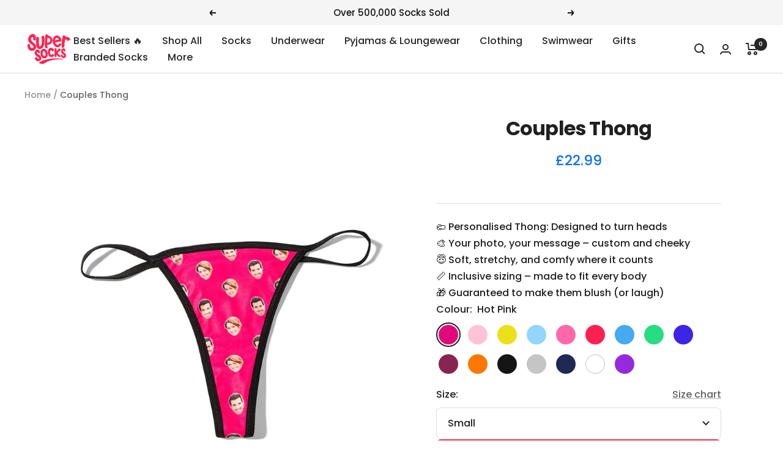

--- FILE ---
content_type: text/html; charset=utf-8
request_url: https://www.supersocks.co.uk/products/couples-thong
body_size: 66101
content:
<!doctype html><html class="no-js" lang="en" dir="ltr">
  <head>

<script>
window.dataLayer = window.dataLayer || [];
function gtag(){dataLayer.push(arguments);}
if(localStorage.getItem('consentMode') === null) {
gtag('consent', 'default', {
'functionality_storage': 'granted',
'security_storage': 'granted',
'personalization_storage': 'denied',
'analytics_storage': 'denied',
'ad_storage': 'denied',
'ad_user_data': 'denied',
'ad_personalization': 'denied',
});
} else {
gtag('consent', 'default', JSON.parse(localStorage.getItem('consentMode')));
}
</script>




		<link rel="alternate" hreflang="x-default" href="https://www.supersocks.co.uk">
		<link rel="alternate" hreflang="en-us" href="https://www.supersocks.com">
		<link rel="alternate" hreflang="en-ca" href="https://www.supersocks.com">
		<link rel="alternate" hreflang="en-gb" href="https://www.supersocks.co.uk">
		<link rel="alternate" hreflang="en-au" href="https://www.supersocks.co.uk">

<script src="//code.tidio.co/rexsexnoujvisr8f5odnumwmb05y5vm0.js" async></script>    

<meta name="p:domain_verify" content="640cec40b69dec879c2b1d367e794bf8"/>
<noscript><img height="1" width="1" style="display:none;" alt="" src="https://ct.pinterest.com/v3/?tid=2613652367766&noscript=1"></noscript>    
    
<!-- Global site tag (gtag.js) - Google Ads: 826383647 -->
<script async src="https://www.googletagmanager.com/gtag/js?id=AW-826383647"></script>
<script>
  window.dataLayer = window.dataLayer || [];
  function gtag(){dataLayer.push(arguments);}
  gtag('js', new Date());

  gtag('config', 'AW-826383647', {'allow_enhanced_conversions': true});
</script>

<!-- Google tag (gtag.js) -->
<script async src="https://www.googletagmanager.com/gtag/js?id=G-9H81NNFN9L"></script>
<script>
  window.dataLayer = window.dataLayer || [];
  function gtag(){dataLayer.push(arguments);}
  gtag('js', new Date());

  gtag('config', 'G-9H81NNFN9L');
</script>

<!-- TrustBox script -->
<script type="text/javascript" src="//widget.trustpilot.com/bootstrap/v5/tp.widget.bootstrap.min.js" async></script>
<!-- End TrustBox script -->    


    
    <meta charset="utf-8">
    <meta name="viewport" content="width=device-width, initial-scale=1.0, height=device-height, minimum-scale=1.0, maximum-scale=1.0">
    <meta name="theme-color" content="#ffffff">

    <title>Personalised Couples Thong | Custom Photo Thong</title><meta name="description" content="Create your own personalised thong featuring you &amp; your lover! Simply upload photos of you &amp; your other half and we&#39;ll do the rest. A perfect gift for ladies of all age &amp; size."><link rel="canonical" href="https://www.supersocks.co.uk/products/couples-thong"><link rel="shortcut icon" href="//www.supersocks.co.uk/cdn/shop/files/supersocks-favicon_96x96.png?v=1613166104" type="image/png"><link rel="preconnect" href="https://cdn.shopify.com">
    <link rel="dns-prefetch" href="https://productreviews.shopifycdn.com">
    <link rel="dns-prefetch" href="https://www.google-analytics.com"><link rel="preconnect" href="https://fonts.shopifycdn.com" crossorigin><link rel="preload" as="style" href="//www.supersocks.co.uk/cdn/shop/t/50/assets/theme.css?v=128855404226525445281727853280">
    <link rel="preload" as="script" href="//www.supersocks.co.uk/cdn/shop/t/50/assets/vendor.js?v=31715688253868339281727853280">
    <link rel="preload" as="script" href="//www.supersocks.co.uk/cdn/shop/t/50/assets/theme.js?v=176991510645078538521727853280"><link rel="preload" as="fetch" href="/products/couples-thong.js" crossorigin><link rel="preload" as="script" href="//www.supersocks.co.uk/cdn/shop/t/50/assets/flickity.js?v=176646718982628074891727853280"><meta property="og:type" content="product">
  <meta property="og:title" content="Couples Thong">
  <meta property="product:price:amount" content="22.99">
  <meta property="product:price:currency" content="GBP"><meta property="og:image" content="http://www.supersocks.co.uk/cdn/shop/products/couple-thong_ec0ae997-b9fb-46a6-b36f-8bd9877ec380.jpg?v=1572867582">
  <meta property="og:image:secure_url" content="https://www.supersocks.co.uk/cdn/shop/products/couple-thong_ec0ae997-b9fb-46a6-b36f-8bd9877ec380.jpg?v=1572867582">
  <meta property="og:image:width" content="1026">
  <meta property="og:image:height" content="1310"><meta property="og:description" content="Create your own personalised thong featuring you &amp; your lover! Simply upload photos of you &amp; your other half and we&#39;ll do the rest. A perfect gift for ladies of all age &amp; size."><meta property="og:url" content="https://www.supersocks.co.uk/products/couples-thong">
<meta property="og:site_name" content="Super Socks"><meta name="twitter:card" content="summary"><meta name="twitter:title" content="Couples Thong">
  <meta name="twitter:description" content="
COUPLES THONG
Get you and your partner printed on a custom-made personalised thong. This will make the best silly gift for the special lady in your life!
Whether it&#39;s for her birthday, anniversary or a spontaneous appreciation gift we guarantee she will love it as much as she loves you! "><meta name="twitter:image" content="https://www.supersocks.co.uk/cdn/shop/products/couple-thong_ec0ae997-b9fb-46a6-b36f-8bd9877ec380_1200x1200_crop_center.jpg?v=1572867582">
  <meta name="twitter:image:alt" content="Couples Thong">
    
  <script type="application/ld+json">
  {
    "@context": "https://schema.org",
    "@type": "Product",
    "productID": 1376550322278,
    "offers": [{
          "@type": "Offer",
          "name": "Hot Pink \/ Small",
          "availability":"https://schema.org/InStock",
          "price": 22.99,
          "priceCurrency": "GBP",
          "priceValidUntil": "2026-01-24","sku": "T-009-S-HOTPINK",
          "url": "/products/couples-thong?variant=12727279091814"
        },
{
          "@type": "Offer",
          "name": "Hot Pink \/ Medium",
          "availability":"https://schema.org/InStock",
          "price": 22.99,
          "priceCurrency": "GBP",
          "priceValidUntil": "2026-01-24","sku": "T-009-M-HOTPINK",
          "url": "/products/couples-thong?variant=12727279616102"
        },
{
          "@type": "Offer",
          "name": "Hot Pink \/ Large",
          "availability":"https://schema.org/InStock",
          "price": 22.99,
          "priceCurrency": "GBP",
          "priceValidUntil": "2026-01-24","sku": "T-009-L-HOTPINK",
          "url": "/products/couples-thong?variant=12727280140390"
        },
{
          "@type": "Offer",
          "name": "Hot Pink \/ XL",
          "availability":"https://schema.org/InStock",
          "price": 22.99,
          "priceCurrency": "GBP",
          "priceValidUntil": "2026-01-24","sku": "T-009-XL-HOTPINK",
          "url": "/products/couples-thong?variant=12727280664678"
        },
{
          "@type": "Offer",
          "name": "Baby Pink \/ Small",
          "availability":"https://schema.org/InStock",
          "price": 22.99,
          "priceCurrency": "GBP",
          "priceValidUntil": "2026-01-24","sku": "T-009-S-BABYPINK",
          "url": "/products/couples-thong?variant=12727279059046"
        },
{
          "@type": "Offer",
          "name": "Baby Pink \/ Medium",
          "availability":"https://schema.org/InStock",
          "price": 22.99,
          "priceCurrency": "GBP",
          "priceValidUntil": "2026-01-24","sku": "T-009-M-BABYPINK",
          "url": "/products/couples-thong?variant=12727279583334"
        },
{
          "@type": "Offer",
          "name": "Baby Pink \/ Large",
          "availability":"https://schema.org/InStock",
          "price": 22.99,
          "priceCurrency": "GBP",
          "priceValidUntil": "2026-01-24","sku": "T-009-L-BABYPINK",
          "url": "/products/couples-thong?variant=12727280107622"
        },
{
          "@type": "Offer",
          "name": "Baby Pink \/ XL",
          "availability":"https://schema.org/InStock",
          "price": 22.99,
          "priceCurrency": "GBP",
          "priceValidUntil": "2026-01-24","sku": "T-009-XL-BABYPINK",
          "url": "/products/couples-thong?variant=12727280631910"
        },
{
          "@type": "Offer",
          "name": "Yellow \/ Small",
          "availability":"https://schema.org/InStock",
          "price": 22.99,
          "priceCurrency": "GBP",
          "priceValidUntil": "2026-01-24","sku": "T-009-S-YELLOW",
          "url": "/products/couples-thong?variant=12727279124582"
        },
{
          "@type": "Offer",
          "name": "Yellow \/ Medium",
          "availability":"https://schema.org/InStock",
          "price": 22.99,
          "priceCurrency": "GBP",
          "priceValidUntil": "2026-01-24","sku": "T-009-M-YELLOW",
          "url": "/products/couples-thong?variant=12727279648870"
        },
{
          "@type": "Offer",
          "name": "Yellow \/ Large",
          "availability":"https://schema.org/InStock",
          "price": 22.99,
          "priceCurrency": "GBP",
          "priceValidUntil": "2026-01-24","sku": "T-009-L-YELLOW",
          "url": "/products/couples-thong?variant=12727280173158"
        },
{
          "@type": "Offer",
          "name": "Yellow \/ XL",
          "availability":"https://schema.org/InStock",
          "price": 22.99,
          "priceCurrency": "GBP",
          "priceValidUntil": "2026-01-24","sku": "T-009-XL-YELLOW",
          "url": "/products/couples-thong?variant=12727280697446"
        },
{
          "@type": "Offer",
          "name": "Baby Blue \/ Small",
          "availability":"https://schema.org/InStock",
          "price": 22.99,
          "priceCurrency": "GBP",
          "priceValidUntil": "2026-01-24","sku": "T-009-S-BABYBLUE",
          "url": "/products/couples-thong?variant=12727279026278"
        },
{
          "@type": "Offer",
          "name": "Baby Blue \/ Medium",
          "availability":"https://schema.org/InStock",
          "price": 22.99,
          "priceCurrency": "GBP",
          "priceValidUntil": "2026-01-24","sku": "T-009-M-BABYBLUE",
          "url": "/products/couples-thong?variant=12727279550566"
        },
{
          "@type": "Offer",
          "name": "Baby Blue \/ Large",
          "availability":"https://schema.org/InStock",
          "price": 22.99,
          "priceCurrency": "GBP",
          "priceValidUntil": "2026-01-24","sku": "T-009-L-BABYBLUE",
          "url": "/products/couples-thong?variant=12727280074854"
        },
{
          "@type": "Offer",
          "name": "Baby Blue \/ XL",
          "availability":"https://schema.org/InStock",
          "price": 22.99,
          "priceCurrency": "GBP",
          "priceValidUntil": "2026-01-24","sku": "T-009-XL-BABYBLUE",
          "url": "/products/couples-thong?variant=12727280599142"
        },
{
          "@type": "Offer",
          "name": "Pink \/ Small",
          "availability":"https://schema.org/InStock",
          "price": 22.99,
          "priceCurrency": "GBP",
          "priceValidUntil": "2026-01-24","sku": "T-009-S-PINK",
          "url": "/products/couples-thong?variant=12727278796902"
        },
{
          "@type": "Offer",
          "name": "Pink \/ Medium",
          "availability":"https://schema.org/InStock",
          "price": 22.99,
          "priceCurrency": "GBP",
          "priceValidUntil": "2026-01-24","sku": "T-009-M-PINK",
          "url": "/products/couples-thong?variant=12727279321190"
        },
{
          "@type": "Offer",
          "name": "Pink \/ Large",
          "availability":"https://schema.org/InStock",
          "price": 22.99,
          "priceCurrency": "GBP",
          "priceValidUntil": "2026-01-24","sku": "T-009-L-PINK",
          "url": "/products/couples-thong?variant=12727279845478"
        },
{
          "@type": "Offer",
          "name": "Pink \/ XL",
          "availability":"https://schema.org/InStock",
          "price": 22.99,
          "priceCurrency": "GBP",
          "priceValidUntil": "2026-01-24","sku": "T-009-XL-PINK",
          "url": "/products/couples-thong?variant=12727280369766"
        },
{
          "@type": "Offer",
          "name": "Red \/ Small",
          "availability":"https://schema.org/InStock",
          "price": 22.99,
          "priceCurrency": "GBP",
          "priceValidUntil": "2026-01-24","sku": "T-009-S-RED",
          "url": "/products/couples-thong?variant=12727278731366"
        },
{
          "@type": "Offer",
          "name": "Red \/ Medium",
          "availability":"https://schema.org/InStock",
          "price": 22.99,
          "priceCurrency": "GBP",
          "priceValidUntil": "2026-01-24","sku": "T-009-M-RED",
          "url": "/products/couples-thong?variant=12727279255654"
        },
{
          "@type": "Offer",
          "name": "Red \/ Large",
          "availability":"https://schema.org/InStock",
          "price": 22.99,
          "priceCurrency": "GBP",
          "priceValidUntil": "2026-01-24","sku": "T-009-L-RED",
          "url": "/products/couples-thong?variant=12727279779942"
        },
{
          "@type": "Offer",
          "name": "Red \/ XL",
          "availability":"https://schema.org/InStock",
          "price": 22.99,
          "priceCurrency": "GBP",
          "priceValidUntil": "2026-01-24","sku": "T-009-XL-RED",
          "url": "/products/couples-thong?variant=12727280304230"
        },
{
          "@type": "Offer",
          "name": "Blue \/ Small",
          "availability":"https://schema.org/InStock",
          "price": 22.99,
          "priceCurrency": "GBP",
          "priceValidUntil": "2026-01-24","sku": "T-009-S-BLUE",
          "url": "/products/couples-thong?variant=12727278764134"
        },
{
          "@type": "Offer",
          "name": "Blue \/ Medium",
          "availability":"https://schema.org/InStock",
          "price": 22.99,
          "priceCurrency": "GBP",
          "priceValidUntil": "2026-01-24","sku": "T-009-M-BLUE",
          "url": "/products/couples-thong?variant=12727279288422"
        },
{
          "@type": "Offer",
          "name": "Blue \/ Large",
          "availability":"https://schema.org/InStock",
          "price": 22.99,
          "priceCurrency": "GBP",
          "priceValidUntil": "2026-01-24","sku": "T-009-L-BLUE",
          "url": "/products/couples-thong?variant=12727279812710"
        },
{
          "@type": "Offer",
          "name": "Blue \/ XL",
          "availability":"https://schema.org/InStock",
          "price": 22.99,
          "priceCurrency": "GBP",
          "priceValidUntil": "2026-01-24","sku": "T-009-XL-BLUE",
          "url": "/products/couples-thong?variant=12727280336998"
        },
{
          "@type": "Offer",
          "name": "Green \/ Small",
          "availability":"https://schema.org/InStock",
          "price": 22.99,
          "priceCurrency": "GBP",
          "priceValidUntil": "2026-01-24","sku": "T-009-S-GREEN",
          "url": "/products/couples-thong?variant=12727278993510"
        },
{
          "@type": "Offer",
          "name": "Green \/ Medium",
          "availability":"https://schema.org/InStock",
          "price": 22.99,
          "priceCurrency": "GBP",
          "priceValidUntil": "2026-01-24","sku": "T-009-M-GREEN",
          "url": "/products/couples-thong?variant=12727279517798"
        },
{
          "@type": "Offer",
          "name": "Green \/ Large",
          "availability":"https://schema.org/InStock",
          "price": 22.99,
          "priceCurrency": "GBP",
          "priceValidUntil": "2026-01-24","sku": "T-009-L-GREEN",
          "url": "/products/couples-thong?variant=12727280042086"
        },
{
          "@type": "Offer",
          "name": "Green \/ XL",
          "availability":"https://schema.org/InStock",
          "price": 22.99,
          "priceCurrency": "GBP",
          "priceValidUntil": "2026-01-24","sku": "T-009-XL-GREEN",
          "url": "/products/couples-thong?variant=12727280566374"
        },
{
          "@type": "Offer",
          "name": "Royal Blue \/ Small",
          "availability":"https://schema.org/InStock",
          "price": 22.99,
          "priceCurrency": "GBP",
          "priceValidUntil": "2026-01-24","sku": "T-009-S-ROYALBLUE",
          "url": "/products/couples-thong?variant=12727279222886"
        },
{
          "@type": "Offer",
          "name": "Royal Blue \/ Medium",
          "availability":"https://schema.org/InStock",
          "price": 22.99,
          "priceCurrency": "GBP",
          "priceValidUntil": "2026-01-24","sku": "T-009-M-ROYALBLUE",
          "url": "/products/couples-thong?variant=12727279747174"
        },
{
          "@type": "Offer",
          "name": "Royal Blue \/ Large",
          "availability":"https://schema.org/InStock",
          "price": 22.99,
          "priceCurrency": "GBP",
          "priceValidUntil": "2026-01-24","sku": "T-009-L-ROYALBLUE",
          "url": "/products/couples-thong?variant=12727280271462"
        },
{
          "@type": "Offer",
          "name": "Royal Blue \/ XL",
          "availability":"https://schema.org/InStock",
          "price": 22.99,
          "priceCurrency": "GBP",
          "priceValidUntil": "2026-01-24","sku": "T-009-XL-ROYALBLUE",
          "url": "/products/couples-thong?variant=12727280795750"
        },
{
          "@type": "Offer",
          "name": "Burgundy \/ Small",
          "availability":"https://schema.org/InStock",
          "price": 22.99,
          "priceCurrency": "GBP",
          "priceValidUntil": "2026-01-24","sku": "T-009-S-BURGUNDY",
          "url": "/products/couples-thong?variant=12727279190118"
        },
{
          "@type": "Offer",
          "name": "Burgundy \/ Medium",
          "availability":"https://schema.org/InStock",
          "price": 22.99,
          "priceCurrency": "GBP",
          "priceValidUntil": "2026-01-24","sku": "T-009-M-BURGUNDY",
          "url": "/products/couples-thong?variant=12727279714406"
        },
{
          "@type": "Offer",
          "name": "Burgundy \/ Large",
          "availability":"https://schema.org/InStock",
          "price": 22.99,
          "priceCurrency": "GBP",
          "priceValidUntil": "2026-01-24","sku": "T-009-L-BURGUNDY",
          "url": "/products/couples-thong?variant=12727280238694"
        },
{
          "@type": "Offer",
          "name": "Burgundy \/ XL",
          "availability":"https://schema.org/InStock",
          "price": 22.99,
          "priceCurrency": "GBP",
          "priceValidUntil": "2026-01-24","sku": "T-009-XL-BURGUNDY",
          "url": "/products/couples-thong?variant=12727280762982"
        },
{
          "@type": "Offer",
          "name": "Orange \/ Small",
          "availability":"https://schema.org/InStock",
          "price": 22.99,
          "priceCurrency": "GBP",
          "priceValidUntil": "2026-01-24","sku": "T-009-S-ORANGE",
          "url": "/products/couples-thong?variant=12727279157350"
        },
{
          "@type": "Offer",
          "name": "Orange \/ Medium",
          "availability":"https://schema.org/InStock",
          "price": 22.99,
          "priceCurrency": "GBP",
          "priceValidUntil": "2026-01-24","sku": "T-009-M-ORANGE",
          "url": "/products/couples-thong?variant=12727279681638"
        },
{
          "@type": "Offer",
          "name": "Orange \/ Large",
          "availability":"https://schema.org/InStock",
          "price": 22.99,
          "priceCurrency": "GBP",
          "priceValidUntil": "2026-01-24","sku": "T-009-L-ORANGE",
          "url": "/products/couples-thong?variant=12727280205926"
        },
{
          "@type": "Offer",
          "name": "Orange \/ XL",
          "availability":"https://schema.org/InStock",
          "price": 22.99,
          "priceCurrency": "GBP",
          "priceValidUntil": "2026-01-24","sku": "T-009-XL-ORANGE",
          "url": "/products/couples-thong?variant=12727280730214"
        },
{
          "@type": "Offer",
          "name": "Black \/ Small",
          "availability":"https://schema.org/InStock",
          "price": 22.99,
          "priceCurrency": "GBP",
          "priceValidUntil": "2026-01-24","sku": "T-009-S-BLACK",
          "url": "/products/couples-thong?variant=12727278862438"
        },
{
          "@type": "Offer",
          "name": "Black \/ Medium",
          "availability":"https://schema.org/InStock",
          "price": 22.99,
          "priceCurrency": "GBP",
          "priceValidUntil": "2026-01-24","sku": "T-009-M-BLACK",
          "url": "/products/couples-thong?variant=12727279386726"
        },
{
          "@type": "Offer",
          "name": "Black \/ Large",
          "availability":"https://schema.org/InStock",
          "price": 22.99,
          "priceCurrency": "GBP",
          "priceValidUntil": "2026-01-24","sku": "T-009-L-BLACK",
          "url": "/products/couples-thong?variant=12727279911014"
        },
{
          "@type": "Offer",
          "name": "Black \/ XL",
          "availability":"https://schema.org/InStock",
          "price": 22.99,
          "priceCurrency": "GBP",
          "priceValidUntil": "2026-01-24","sku": "T-009-XL-BLACK",
          "url": "/products/couples-thong?variant=12727280435302"
        },
{
          "@type": "Offer",
          "name": "Grey \/ Small",
          "availability":"https://schema.org/InStock",
          "price": 22.99,
          "priceCurrency": "GBP",
          "priceValidUntil": "2026-01-24","sku": "T-009-S-GREY",
          "url": "/products/couples-thong?variant=12727278895206"
        },
{
          "@type": "Offer",
          "name": "Grey \/ Medium",
          "availability":"https://schema.org/InStock",
          "price": 22.99,
          "priceCurrency": "GBP",
          "priceValidUntil": "2026-01-24","sku": "T-009-M-GREY",
          "url": "/products/couples-thong?variant=12727279419494"
        },
{
          "@type": "Offer",
          "name": "Grey \/ Large",
          "availability":"https://schema.org/InStock",
          "price": 22.99,
          "priceCurrency": "GBP",
          "priceValidUntil": "2026-01-24","sku": "T-009-L-GREY",
          "url": "/products/couples-thong?variant=12727279943782"
        },
{
          "@type": "Offer",
          "name": "Grey \/ XL",
          "availability":"https://schema.org/InStock",
          "price": 22.99,
          "priceCurrency": "GBP",
          "priceValidUntil": "2026-01-24","sku": "T-009-XL-GREY",
          "url": "/products/couples-thong?variant=12727280468070"
        },
{
          "@type": "Offer",
          "name": "Navy \/ Small",
          "availability":"https://schema.org/InStock",
          "price": 22.99,
          "priceCurrency": "GBP",
          "priceValidUntil": "2026-01-24","sku": "T-009-S-NAVY",
          "url": "/products/couples-thong?variant=12727278927974"
        },
{
          "@type": "Offer",
          "name": "Navy \/ Medium",
          "availability":"https://schema.org/InStock",
          "price": 22.99,
          "priceCurrency": "GBP",
          "priceValidUntil": "2026-01-24","sku": "T-009-M-NAVY",
          "url": "/products/couples-thong?variant=12727279452262"
        },
{
          "@type": "Offer",
          "name": "Navy \/ Large",
          "availability":"https://schema.org/InStock",
          "price": 22.99,
          "priceCurrency": "GBP",
          "priceValidUntil": "2026-01-24","sku": "T-009-L-NAVY",
          "url": "/products/couples-thong?variant=12727279976550"
        },
{
          "@type": "Offer",
          "name": "Navy \/ XL",
          "availability":"https://schema.org/InStock",
          "price": 22.99,
          "priceCurrency": "GBP",
          "priceValidUntil": "2026-01-24","sku": "T-009-XL-NAVY",
          "url": "/products/couples-thong?variant=12727280500838"
        },
{
          "@type": "Offer",
          "name": "White \/ Small",
          "availability":"https://schema.org/InStock",
          "price": 22.99,
          "priceCurrency": "GBP",
          "priceValidUntil": "2026-01-24","sku": "T-009-S-WHITE",
          "url": "/products/couples-thong?variant=12727278829670"
        },
{
          "@type": "Offer",
          "name": "White \/ Medium",
          "availability":"https://schema.org/InStock",
          "price": 22.99,
          "priceCurrency": "GBP",
          "priceValidUntil": "2026-01-24","sku": "T-009-M-WHITE",
          "url": "/products/couples-thong?variant=12727279353958"
        },
{
          "@type": "Offer",
          "name": "White \/ Large",
          "availability":"https://schema.org/InStock",
          "price": 22.99,
          "priceCurrency": "GBP",
          "priceValidUntil": "2026-01-24","sku": "T-009-L-WHITE",
          "url": "/products/couples-thong?variant=12727279878246"
        },
{
          "@type": "Offer",
          "name": "White \/ XL",
          "availability":"https://schema.org/InStock",
          "price": 22.99,
          "priceCurrency": "GBP",
          "priceValidUntil": "2026-01-24","sku": "T-009-XL-WHITE",
          "url": "/products/couples-thong?variant=12727280402534"
        },
{
          "@type": "Offer",
          "name": "Purple \/ Small",
          "availability":"https://schema.org/InStock",
          "price": 22.99,
          "priceCurrency": "GBP",
          "priceValidUntil": "2026-01-24","sku": "T-009-S-PURPLE",
          "url": "/products/couples-thong?variant=12727278960742"
        },
{
          "@type": "Offer",
          "name": "Purple \/ Medium",
          "availability":"https://schema.org/InStock",
          "price": 22.99,
          "priceCurrency": "GBP",
          "priceValidUntil": "2026-01-24","sku": "T-009-M-PURPLE",
          "url": "/products/couples-thong?variant=12727279485030"
        },
{
          "@type": "Offer",
          "name": "Purple \/ Large",
          "availability":"https://schema.org/InStock",
          "price": 22.99,
          "priceCurrency": "GBP",
          "priceValidUntil": "2026-01-24","sku": "T-009-L-PURPLE",
          "url": "/products/couples-thong?variant=12727280009318"
        },
{
          "@type": "Offer",
          "name": "Purple \/ XL",
          "availability":"https://schema.org/InStock",
          "price": 22.99,
          "priceCurrency": "GBP",
          "priceValidUntil": "2026-01-24","sku": "T-009-XL-PURPLE",
          "url": "/products/couples-thong?variant=12727280533606"
        }
],"brand": {
      "@type": "Brand",
      "name": "Super Socks"
    },
    "name": "Couples Thong",
    "description": "\nCOUPLES THONG\nGet you and your partner printed on a custom-made personalised thong. This will make the best silly gift for the special lady in your life!\nWhether it's for her birthday, anniversary or a spontaneous appreciation gift we guarantee she will love it as much as she loves you! ",
    "category": "Thong",
    "url": "/products/couples-thong",
    "sku": "T-009-S-HOTPINK",
    "image": {
      "@type": "ImageObject",
      "url": "https://www.supersocks.co.uk/cdn/shop/products/couple-thong_ec0ae997-b9fb-46a6-b36f-8bd9877ec380.jpg?v=1572867582&width=1024",
      "image": "https://www.supersocks.co.uk/cdn/shop/products/couple-thong_ec0ae997-b9fb-46a6-b36f-8bd9877ec380.jpg?v=1572867582&width=1024",
      "name": "Couples Thong",
      "width": "1024",
      "height": "1024"
    }
  }
  </script>



  <script type="application/ld+json">
  {
    "@context": "https://schema.org",
    "@type": "BreadcrumbList",
  "itemListElement": [{
      "@type": "ListItem",
      "position": 1,
      "name": "Home",
      "item": "https://www.supersocks.co.uk"
    },{
          "@type": "ListItem",
          "position": 2,
          "name": "Couples Thong",
          "item": "https://www.supersocks.co.uk/products/couples-thong"
        }]
  }
  </script>


    <link rel="preload" href="//www.supersocks.co.uk/cdn/fonts/poppins/poppins_n7.56758dcf284489feb014a026f3727f2f20a54626.woff2" as="font" type="font/woff2" crossorigin><link rel="preload" href="//www.supersocks.co.uk/cdn/fonts/poppins/poppins_n5.ad5b4b72b59a00358afc706450c864c3c8323842.woff2" as="font" type="font/woff2" crossorigin><style>
  /* Typography (heading) */
  @font-face {
  font-family: Poppins;
  font-weight: 700;
  font-style: normal;
  font-display: swap;
  src: url("//www.supersocks.co.uk/cdn/fonts/poppins/poppins_n7.56758dcf284489feb014a026f3727f2f20a54626.woff2") format("woff2"),
       url("//www.supersocks.co.uk/cdn/fonts/poppins/poppins_n7.f34f55d9b3d3205d2cd6f64955ff4b36f0cfd8da.woff") format("woff");
}

@font-face {
  font-family: Poppins;
  font-weight: 700;
  font-style: italic;
  font-display: swap;
  src: url("//www.supersocks.co.uk/cdn/fonts/poppins/poppins_i7.42fd71da11e9d101e1e6c7932199f925f9eea42d.woff2") format("woff2"),
       url("//www.supersocks.co.uk/cdn/fonts/poppins/poppins_i7.ec8499dbd7616004e21155106d13837fff4cf556.woff") format("woff");
}

/* Typography (body) */
  @font-face {
  font-family: Poppins;
  font-weight: 500;
  font-style: normal;
  font-display: swap;
  src: url("//www.supersocks.co.uk/cdn/fonts/poppins/poppins_n5.ad5b4b72b59a00358afc706450c864c3c8323842.woff2") format("woff2"),
       url("//www.supersocks.co.uk/cdn/fonts/poppins/poppins_n5.33757fdf985af2d24b32fcd84c9a09224d4b2c39.woff") format("woff");
}

@font-face {
  font-family: Poppins;
  font-weight: 500;
  font-style: italic;
  font-display: swap;
  src: url("//www.supersocks.co.uk/cdn/fonts/poppins/poppins_i5.6acfce842c096080e34792078ef3cb7c3aad24d4.woff2") format("woff2"),
       url("//www.supersocks.co.uk/cdn/fonts/poppins/poppins_i5.a49113e4fe0ad7fd7716bd237f1602cbec299b3c.woff") format("woff");
}

@font-face {
  font-family: Poppins;
  font-weight: 600;
  font-style: normal;
  font-display: swap;
  src: url("//www.supersocks.co.uk/cdn/fonts/poppins/poppins_n6.aa29d4918bc243723d56b59572e18228ed0786f6.woff2") format("woff2"),
       url("//www.supersocks.co.uk/cdn/fonts/poppins/poppins_n6.5f815d845fe073750885d5b7e619ee00e8111208.woff") format("woff");
}

@font-face {
  font-family: Poppins;
  font-weight: 600;
  font-style: italic;
  font-display: swap;
  src: url("//www.supersocks.co.uk/cdn/fonts/poppins/poppins_i6.bb8044d6203f492888d626dafda3c2999253e8e9.woff2") format("woff2"),
       url("//www.supersocks.co.uk/cdn/fonts/poppins/poppins_i6.e233dec1a61b1e7dead9f920159eda42280a02c3.woff") format("woff");
}

:root {--heading-color: 32, 32, 32;
    --text-color: 32, 32, 32;
    --background: 255, 255, 255;
    --secondary-background: 245, 245, 245;
    --border-color: 222, 222, 222;
    --border-color-darker: 166, 166, 166;
    --success-color: 46, 158, 123;
    --success-background: 213, 236, 229;
    --error-color: 222, 42, 42;
    --error-background: 253, 240, 240;
    --primary-button-background: 235, 63, 84;
    --primary-button-text-color: 255, 255, 255;
    --secondary-button-background: 235, 63, 84;
    --secondary-button-text-color: 40, 40, 40;
    --product-star-rating: 246, 164, 41;
    --product-price-color: #1473E6;
    --product-on-sale-accent: 222, 42, 42;
    --product-sold-out-accent: 111, 113, 155;
    --product-custom-label-background: 64, 93, 230;
    --product-custom-label-text-color: 255, 255, 255;
    --product-custom-label-2-background: 243, 255, 52;
    --product-custom-label-2-text-color: 0, 0, 0;
    --product-low-stock-text-color: 222, 42, 42;
    --product-in-stock-text-color: 46, 158, 123;
    --loading-bar-background: 32, 32, 32;

    /* We duplicate some "base" colors as root colors, which is useful to use on drawer elements or popover without. Those should not be overridden to avoid issues */
    --root-heading-color: 32, 32, 32;
    --root-text-color: 32, 32, 32;
    --root-background: 255, 255, 255;
    --root-border-color: 222, 222, 222;
    --root-primary-button-background: 235, 63, 84;
    --root-primary-button-text-color: 255, 255, 255;

    --base-font-size: 16px;
    --heading-font-family: Poppins, sans-serif;
    --heading-font-weight: 700;
    --heading-font-style: normal;
    --heading-text-transform: normal;
    --text-font-family: Poppins, sans-serif;
    --text-font-weight: 500;
    --text-font-style: normal;
    --text-font-bold-weight: 600;

    /* Typography (font size) */
    --heading-xxsmall-font-size: 10px;
    --heading-xsmall-font-size: 10px;
    --heading-small-font-size: 11px;
    --heading-large-font-size: 32px;
    --heading-h1-font-size: 32px;
    --heading-h2-font-size: 28px;
    --heading-h3-font-size: 26px;
    --heading-h4-font-size: 22px;
    --heading-h5-font-size: 18px;
    --heading-h6-font-size: 16px;

    /* Control the look and feel of the theme by changing radius of various elements */
    --button-border-radius: 8px;
    --block-border-radius: 0px;
    --block-border-radius-reduced: 0px;
    --color-swatch-border-radius: 100%;

    /* Button size */
    --button-height: 48px;
    --button-small-height: 40px;

    /* Form related */
    --form-input-field-height: 48px;
    --form-input-gap: 16px;
    --form-submit-margin: 24px;

    /* Product listing related variables */
    --product-list-block-spacing: 32px;

    /* Video related */
    --play-button-background: 255, 255, 255;
    --play-button-arrow: 32, 32, 32;

    /* RTL support */
    --transform-logical-flip: 1;
    --transform-origin-start: left;
    --transform-origin-end: right;

    /* Other */
    --zoom-cursor-svg-url: url(//www.supersocks.co.uk/cdn/shop/t/50/assets/zoom-cursor.svg?v=181850805794079947721727853280);
    --arrow-right-svg-url: url(//www.supersocks.co.uk/cdn/shop/t/50/assets/arrow-right.svg?v=116397567158220220121727853280);
    --arrow-left-svg-url: url(//www.supersocks.co.uk/cdn/shop/t/50/assets/arrow-left.svg?v=166101659324722075181727853280);

    /* Some useful variables that we can reuse in our CSS. Some explanation are needed for some of them:
       - container-max-width-minus-gutters: represents the container max width without the edge gutters
       - container-outer-width: considering the screen width, represent all the space outside the container
       - container-outer-margin: same as container-outer-width but get set to 0 inside a container
       - container-inner-width: the effective space inside the container (minus gutters)
       - grid-column-width: represents the width of a single column of the grid
       - vertical-breather: this is a variable that defines the global "spacing" between sections, and inside the section
                            to create some "breath" and minimum spacing
     */
    --container-max-width: 1600px;
    --container-gutter: 24px;
    --container-max-width-minus-gutters: calc(var(--container-max-width) - (var(--container-gutter)) * 2);
    --container-outer-width: max(calc((100vw - var(--container-max-width-minus-gutters)) / 2), var(--container-gutter));
    --container-outer-margin: var(--container-outer-width);
    --container-inner-width: calc(100vw - var(--container-outer-width) * 2);

    --grid-column-count: 10;
    --grid-gap: 24px;
    --grid-column-width: calc((100vw - var(--container-outer-width) * 2 - var(--grid-gap) * (var(--grid-column-count) - 1)) / var(--grid-column-count));

    --vertical-breather: 36px;
    --vertical-breather-tight: 36px;

    /* Shopify related variables */
    --payment-terms-background-color: #ffffff;
  }

  @media screen and (min-width: 741px) {
    :root {
      --container-gutter: 40px;
      --grid-column-count: 20;
      --vertical-breather: 48px;
      --vertical-breather-tight: 48px;

      /* Typography (font size) */
      --heading-xsmall-font-size: 11px;
      --heading-small-font-size: 12px;
      --heading-large-font-size: 48px;
      --heading-h1-font-size: 48px;
      --heading-h2-font-size: 36px;
      --heading-h3-font-size: 30px;
      --heading-h4-font-size: 22px;
      --heading-h5-font-size: 18px;
      --heading-h6-font-size: 16px;

      /* Form related */
      --form-input-field-height: 52px;
      --form-submit-margin: 32px;

      /* Button size */
      --button-height: 52px;
      --button-small-height: 44px;
    }
  }

  @media screen and (min-width: 1200px) {
    :root {
      --vertical-breather: 64px;
      --vertical-breather-tight: 48px;
      --product-list-block-spacing: 48px;

      /* Typography */
      --heading-large-font-size: 58px;
      --heading-h1-font-size: 50px;
      --heading-h2-font-size: 44px;
      --heading-h3-font-size: 32px;
      --heading-h4-font-size: 26px;
      --heading-h5-font-size: 22px;
      --heading-h6-font-size: 16px;
    }
  }

  @media screen and (min-width: 1600px) {
    :root {
      --vertical-breather: 64px;
      --vertical-breather-tight: 48px;
    }
  }
</style>
    <script>
  // This allows to expose several variables to the global scope, to be used in scripts
  window.themeVariables = {
    settings: {
      direction: "ltr",
      pageType: "product",
      cartCount: 0,
      moneyFormat: "\u003cspan class=money\u003e£{{amount}}\u003c\/span\u003e",
      moneyWithCurrencyFormat: "\u003cspan class=money\u003e£{{amount}} GBP\u003c\/span\u003e",
      showVendor: false,
      discountMode: "saving",
      currencyCodeEnabled: false,
      cartType: "drawer",
      cartCurrency: "GBP",
      mobileZoomFactor: 2.5
    },

    routes: {
      host: "www.supersocks.co.uk",
      rootUrl: "\/",
      rootUrlWithoutSlash: '',
      cartUrl: "\/cart",
      cartAddUrl: "\/cart\/add",
      cartChangeUrl: "\/cart\/change",
      searchUrl: "\/search",
      predictiveSearchUrl: "\/search\/suggest",
      productRecommendationsUrl: "\/recommendations\/products"
    },

    strings: {
      accessibilityDelete: "Delete",
      accessibilityClose: "Close",
      collectionSoldOut: "Sold out",
      collectionDiscount: "Save @savings@",
      productSalePrice: "Sale price",
      productRegularPrice: "Regular price",
      productFormUnavailable: "Unavailable",
      productFormSoldOut: "Sold out",
      productFormPreOrder: "Pre-order",
      productFormAddToCart: "Add to cart",
      searchNoResults: "No results could be found.",
      searchNewSearch: "New search",
      searchProducts: "Products",
      searchArticles: "Journal",
      searchPages: "Pages",
      searchCollections: "Collections",
      cartViewCart: "View cart",
      cartItemAdded: "Item added to your cart!",
      cartItemAddedShort: "Added to your cart!",
      cartAddOrderNote: "Add gift note",
      cartEditOrderNote: "Edit order note",
      shippingEstimatorNoResults: "Sorry, we do not ship to your address.",
      shippingEstimatorOneResult: "There is one shipping rate for your address:",
      shippingEstimatorMultipleResults: "There are several shipping rates for your address:",
      shippingEstimatorError: "One or more error occurred while retrieving shipping rates:"
    },

    libs: {
      flickity: "\/\/www.supersocks.co.uk\/cdn\/shop\/t\/50\/assets\/flickity.js?v=176646718982628074891727853280",
      photoswipe: "\/\/www.supersocks.co.uk\/cdn\/shop\/t\/50\/assets\/photoswipe.js?v=132268647426145925301727853280",
      qrCode: "\/\/www.supersocks.co.uk\/cdn\/shopifycloud\/storefront\/assets\/themes_support\/vendor\/qrcode-3f2b403b.js"
    },

    breakpoints: {
      phone: 'screen and (max-width: 740px)',
      tablet: 'screen and (min-width: 741px) and (max-width: 999px)',
      tabletAndUp: 'screen and (min-width: 741px)',
      pocket: 'screen and (max-width: 999px)',
      lap: 'screen and (min-width: 1000px) and (max-width: 1199px)',
      lapAndUp: 'screen and (min-width: 1000px)',
      desktop: 'screen and (min-width: 1200px)',
      wide: 'screen and (min-width: 1400px)'
    }
  };

  window.addEventListener('pageshow', async () => {
    const cartContent = await (await fetch(`${window.themeVariables.routes.cartUrl}.js`, {cache: 'reload'})).json();
    document.documentElement.dispatchEvent(new CustomEvent('cart:refresh', {detail: {cart: cartContent}}));
  });

  if ('noModule' in HTMLScriptElement.prototype) {
    // Old browsers (like IE) that does not support module will be considered as if not executing JS at all
    document.documentElement.className = document.documentElement.className.replace('no-js', 'js');

    requestAnimationFrame(() => {
      const viewportHeight = (window.visualViewport ? window.visualViewport.height : document.documentElement.clientHeight);
      document.documentElement.style.setProperty('--window-height',viewportHeight + 'px');
    });
  }// We save the product ID in local storage to be eventually used for recently viewed section
    try {
      const items = JSON.parse(localStorage.getItem('theme:recently-viewed-products') || '[]');

      // We check if the current product already exists, and if it does not, we add it at the start
      if (!items.includes(1376550322278)) {
        items.unshift(1376550322278);
      }

      localStorage.setItem('theme:recently-viewed-products', JSON.stringify(items.slice(0, 20)));
    } catch (e) {
      // Safari in private mode does not allow setting item, we silently fail
    }</script>

    <link rel="stylesheet" href="//www.supersocks.co.uk/cdn/shop/t/50/assets/theme.css?v=128855404226525445281727853280">

    <script src="//www.supersocks.co.uk/cdn/shop/t/50/assets/vendor.js?v=31715688253868339281727853280" defer></script>
    <script src="//www.supersocks.co.uk/cdn/shop/t/50/assets/theme.js?v=176991510645078538521727853280" defer></script>
    <script src="//www.supersocks.co.uk/cdn/shop/t/50/assets/custom.js?v=150554141230739909291727853280" defer></script>

<!-- Start Printess theme.liquid header block -->
    
    <script src="//www.supersocks.co.uk/cdn/shop/t/50/assets/printessEditor.js?v=115886167030341515441727853900" defer="defer"></script>
    <link href="//www.supersocks.co.uk/cdn/shop/t/50/assets/printesseditor.css?v=11838465005187622971727853814" rel="stylesheet" type="text/css" media="all" />
<!-- End Printess theme.liquid header block -->
    

    <script>window.performance && window.performance.mark && window.performance.mark('shopify.content_for_header.start');</script><meta id="shopify-digital-wallet" name="shopify-digital-wallet" content="/25372098/digital_wallets/dialog">
<meta name="shopify-checkout-api-token" content="55960aeedff89939b8b960db8b9dec7a">
<meta id="in-context-paypal-metadata" data-shop-id="25372098" data-venmo-supported="false" data-environment="production" data-locale="en_US" data-paypal-v4="true" data-currency="GBP">
<link rel="alternate" type="application/json+oembed" href="https://www.supersocks.co.uk/products/couples-thong.oembed">
<script async="async" src="/checkouts/internal/preloads.js?locale=en-GB"></script>
<link rel="preconnect" href="https://shop.app" crossorigin="anonymous">
<script async="async" src="https://shop.app/checkouts/internal/preloads.js?locale=en-GB&shop_id=25372098" crossorigin="anonymous"></script>
<script id="apple-pay-shop-capabilities" type="application/json">{"shopId":25372098,"countryCode":"GB","currencyCode":"GBP","merchantCapabilities":["supports3DS"],"merchantId":"gid:\/\/shopify\/Shop\/25372098","merchantName":"Super Socks","requiredBillingContactFields":["postalAddress","email","phone"],"requiredShippingContactFields":["postalAddress","email","phone"],"shippingType":"shipping","supportedNetworks":["visa","maestro","masterCard","amex","discover","elo"],"total":{"type":"pending","label":"Super Socks","amount":"1.00"},"shopifyPaymentsEnabled":true,"supportsSubscriptions":true}</script>
<script id="shopify-features" type="application/json">{"accessToken":"55960aeedff89939b8b960db8b9dec7a","betas":["rich-media-storefront-analytics"],"domain":"www.supersocks.co.uk","predictiveSearch":true,"shopId":25372098,"locale":"en"}</script>
<script>var Shopify = Shopify || {};
Shopify.shop = "supersock.myshopify.com";
Shopify.locale = "en";
Shopify.currency = {"active":"GBP","rate":"1.0"};
Shopify.country = "GB";
Shopify.theme = {"name":"Focal Live Site - Printess Integration","id":138702684360,"schema_name":"Focal","schema_version":"10.1.1","theme_store_id":714,"role":"main"};
Shopify.theme.handle = "null";
Shopify.theme.style = {"id":null,"handle":null};
Shopify.cdnHost = "www.supersocks.co.uk/cdn";
Shopify.routes = Shopify.routes || {};
Shopify.routes.root = "/";</script>
<script type="module">!function(o){(o.Shopify=o.Shopify||{}).modules=!0}(window);</script>
<script>!function(o){function n(){var o=[];function n(){o.push(Array.prototype.slice.apply(arguments))}return n.q=o,n}var t=o.Shopify=o.Shopify||{};t.loadFeatures=n(),t.autoloadFeatures=n()}(window);</script>
<script>
  window.ShopifyPay = window.ShopifyPay || {};
  window.ShopifyPay.apiHost = "shop.app\/pay";
  window.ShopifyPay.redirectState = null;
</script>
<script id="shop-js-analytics" type="application/json">{"pageType":"product"}</script>
<script defer="defer" async type="module" src="//www.supersocks.co.uk/cdn/shopifycloud/shop-js/modules/v2/client.init-shop-cart-sync_IZsNAliE.en.esm.js"></script>
<script defer="defer" async type="module" src="//www.supersocks.co.uk/cdn/shopifycloud/shop-js/modules/v2/chunk.common_0OUaOowp.esm.js"></script>
<script type="module">
  await import("//www.supersocks.co.uk/cdn/shopifycloud/shop-js/modules/v2/client.init-shop-cart-sync_IZsNAliE.en.esm.js");
await import("//www.supersocks.co.uk/cdn/shopifycloud/shop-js/modules/v2/chunk.common_0OUaOowp.esm.js");

  window.Shopify.SignInWithShop?.initShopCartSync?.({"fedCMEnabled":true,"windoidEnabled":true});

</script>
<script>
  window.Shopify = window.Shopify || {};
  if (!window.Shopify.featureAssets) window.Shopify.featureAssets = {};
  window.Shopify.featureAssets['shop-js'] = {"shop-cart-sync":["modules/v2/client.shop-cart-sync_DLOhI_0X.en.esm.js","modules/v2/chunk.common_0OUaOowp.esm.js"],"init-fed-cm":["modules/v2/client.init-fed-cm_C6YtU0w6.en.esm.js","modules/v2/chunk.common_0OUaOowp.esm.js"],"shop-button":["modules/v2/client.shop-button_BCMx7GTG.en.esm.js","modules/v2/chunk.common_0OUaOowp.esm.js"],"shop-cash-offers":["modules/v2/client.shop-cash-offers_BT26qb5j.en.esm.js","modules/v2/chunk.common_0OUaOowp.esm.js","modules/v2/chunk.modal_CGo_dVj3.esm.js"],"init-windoid":["modules/v2/client.init-windoid_B9PkRMql.en.esm.js","modules/v2/chunk.common_0OUaOowp.esm.js"],"init-shop-email-lookup-coordinator":["modules/v2/client.init-shop-email-lookup-coordinator_DZkqjsbU.en.esm.js","modules/v2/chunk.common_0OUaOowp.esm.js"],"shop-toast-manager":["modules/v2/client.shop-toast-manager_Di2EnuM7.en.esm.js","modules/v2/chunk.common_0OUaOowp.esm.js"],"shop-login-button":["modules/v2/client.shop-login-button_BtqW_SIO.en.esm.js","modules/v2/chunk.common_0OUaOowp.esm.js","modules/v2/chunk.modal_CGo_dVj3.esm.js"],"avatar":["modules/v2/client.avatar_BTnouDA3.en.esm.js"],"pay-button":["modules/v2/client.pay-button_CWa-C9R1.en.esm.js","modules/v2/chunk.common_0OUaOowp.esm.js"],"init-shop-cart-sync":["modules/v2/client.init-shop-cart-sync_IZsNAliE.en.esm.js","modules/v2/chunk.common_0OUaOowp.esm.js"],"init-customer-accounts":["modules/v2/client.init-customer-accounts_DenGwJTU.en.esm.js","modules/v2/client.shop-login-button_BtqW_SIO.en.esm.js","modules/v2/chunk.common_0OUaOowp.esm.js","modules/v2/chunk.modal_CGo_dVj3.esm.js"],"init-shop-for-new-customer-accounts":["modules/v2/client.init-shop-for-new-customer-accounts_JdHXxpS9.en.esm.js","modules/v2/client.shop-login-button_BtqW_SIO.en.esm.js","modules/v2/chunk.common_0OUaOowp.esm.js","modules/v2/chunk.modal_CGo_dVj3.esm.js"],"init-customer-accounts-sign-up":["modules/v2/client.init-customer-accounts-sign-up_D6__K_p8.en.esm.js","modules/v2/client.shop-login-button_BtqW_SIO.en.esm.js","modules/v2/chunk.common_0OUaOowp.esm.js","modules/v2/chunk.modal_CGo_dVj3.esm.js"],"checkout-modal":["modules/v2/client.checkout-modal_C_ZQDY6s.en.esm.js","modules/v2/chunk.common_0OUaOowp.esm.js","modules/v2/chunk.modal_CGo_dVj3.esm.js"],"shop-follow-button":["modules/v2/client.shop-follow-button_XetIsj8l.en.esm.js","modules/v2/chunk.common_0OUaOowp.esm.js","modules/v2/chunk.modal_CGo_dVj3.esm.js"],"lead-capture":["modules/v2/client.lead-capture_DvA72MRN.en.esm.js","modules/v2/chunk.common_0OUaOowp.esm.js","modules/v2/chunk.modal_CGo_dVj3.esm.js"],"shop-login":["modules/v2/client.shop-login_ClXNxyh6.en.esm.js","modules/v2/chunk.common_0OUaOowp.esm.js","modules/v2/chunk.modal_CGo_dVj3.esm.js"],"payment-terms":["modules/v2/client.payment-terms_CNlwjfZz.en.esm.js","modules/v2/chunk.common_0OUaOowp.esm.js","modules/v2/chunk.modal_CGo_dVj3.esm.js"]};
</script>
<script>(function() {
  var isLoaded = false;
  function asyncLoad() {
    if (isLoaded) return;
    isLoaded = true;
    var urls = ["https:\/\/ecommplugins-trustboxsettings.trustpilot.com\/supersock.myshopify.com.js?settings=1634801435536\u0026shop=supersock.myshopify.com","https:\/\/widget.trustpilot.com\/bootstrap\/v5\/tp.widget.sync.bootstrap.min.js?shop=supersock.myshopify.com","https:\/\/ecommplugins-scripts.trustpilot.com\/v2.1\/js\/header.min.js?settings=eyJrZXkiOiJ3Uk1tRnNVR1YwVG50ZTFhIiwicyI6InNrdSJ9\u0026v=2.5\u0026shop=supersock.myshopify.com","https:\/\/cdn.shopify.com\/s\/files\/1\/2537\/2098\/t\/41\/assets\/booster_eu_cookie_25372098.js?v=1696158670\u0026shop=supersock.myshopify.com","https:\/\/assets.getuploadkit.com\/assets\/uploadkit-client.js?shop=supersock.myshopify.com"];
    for (var i = 0; i < urls.length; i++) {
      var s = document.createElement('script');
      s.type = 'text/javascript';
      s.async = true;
      s.src = urls[i];
      var x = document.getElementsByTagName('script')[0];
      x.parentNode.insertBefore(s, x);
    }
  };
  if(window.attachEvent) {
    window.attachEvent('onload', asyncLoad);
  } else {
    window.addEventListener('load', asyncLoad, false);
  }
})();</script>
<script id="__st">var __st={"a":25372098,"offset":0,"reqid":"e88fe22e-66f5-4c5a-9c4e-8af12f7f351b-1768418207","pageurl":"www.supersocks.co.uk\/products\/couples-thong","u":"5bbc4a269197","p":"product","rtyp":"product","rid":1376550322278};</script>
<script>window.ShopifyPaypalV4VisibilityTracking = true;</script>
<script id="captcha-bootstrap">!function(){'use strict';const t='contact',e='account',n='new_comment',o=[[t,t],['blogs',n],['comments',n],[t,'customer']],c=[[e,'customer_login'],[e,'guest_login'],[e,'recover_customer_password'],[e,'create_customer']],r=t=>t.map((([t,e])=>`form[action*='/${t}']:not([data-nocaptcha='true']) input[name='form_type'][value='${e}']`)).join(','),a=t=>()=>t?[...document.querySelectorAll(t)].map((t=>t.form)):[];function s(){const t=[...o],e=r(t);return a(e)}const i='password',u='form_key',d=['recaptcha-v3-token','g-recaptcha-response','h-captcha-response',i],f=()=>{try{return window.sessionStorage}catch{return}},m='__shopify_v',_=t=>t.elements[u];function p(t,e,n=!1){try{const o=window.sessionStorage,c=JSON.parse(o.getItem(e)),{data:r}=function(t){const{data:e,action:n}=t;return t[m]||n?{data:e,action:n}:{data:t,action:n}}(c);for(const[e,n]of Object.entries(r))t.elements[e]&&(t.elements[e].value=n);n&&o.removeItem(e)}catch(o){console.error('form repopulation failed',{error:o})}}const l='form_type',E='cptcha';function T(t){t.dataset[E]=!0}const w=window,h=w.document,L='Shopify',v='ce_forms',y='captcha';let A=!1;((t,e)=>{const n=(g='f06e6c50-85a8-45c8-87d0-21a2b65856fe',I='https://cdn.shopify.com/shopifycloud/storefront-forms-hcaptcha/ce_storefront_forms_captcha_hcaptcha.v1.5.2.iife.js',D={infoText:'Protected by hCaptcha',privacyText:'Privacy',termsText:'Terms'},(t,e,n)=>{const o=w[L][v],c=o.bindForm;if(c)return c(t,g,e,D).then(n);var r;o.q.push([[t,g,e,D],n]),r=I,A||(h.body.append(Object.assign(h.createElement('script'),{id:'captcha-provider',async:!0,src:r})),A=!0)});var g,I,D;w[L]=w[L]||{},w[L][v]=w[L][v]||{},w[L][v].q=[],w[L][y]=w[L][y]||{},w[L][y].protect=function(t,e){n(t,void 0,e),T(t)},Object.freeze(w[L][y]),function(t,e,n,w,h,L){const[v,y,A,g]=function(t,e,n){const i=e?o:[],u=t?c:[],d=[...i,...u],f=r(d),m=r(i),_=r(d.filter((([t,e])=>n.includes(e))));return[a(f),a(m),a(_),s()]}(w,h,L),I=t=>{const e=t.target;return e instanceof HTMLFormElement?e:e&&e.form},D=t=>v().includes(t);t.addEventListener('submit',(t=>{const e=I(t);if(!e)return;const n=D(e)&&!e.dataset.hcaptchaBound&&!e.dataset.recaptchaBound,o=_(e),c=g().includes(e)&&(!o||!o.value);(n||c)&&t.preventDefault(),c&&!n&&(function(t){try{if(!f())return;!function(t){const e=f();if(!e)return;const n=_(t);if(!n)return;const o=n.value;o&&e.removeItem(o)}(t);const e=Array.from(Array(32),(()=>Math.random().toString(36)[2])).join('');!function(t,e){_(t)||t.append(Object.assign(document.createElement('input'),{type:'hidden',name:u})),t.elements[u].value=e}(t,e),function(t,e){const n=f();if(!n)return;const o=[...t.querySelectorAll(`input[type='${i}']`)].map((({name:t})=>t)),c=[...d,...o],r={};for(const[a,s]of new FormData(t).entries())c.includes(a)||(r[a]=s);n.setItem(e,JSON.stringify({[m]:1,action:t.action,data:r}))}(t,e)}catch(e){console.error('failed to persist form',e)}}(e),e.submit())}));const S=(t,e)=>{t&&!t.dataset[E]&&(n(t,e.some((e=>e===t))),T(t))};for(const o of['focusin','change'])t.addEventListener(o,(t=>{const e=I(t);D(e)&&S(e,y())}));const B=e.get('form_key'),M=e.get(l),P=B&&M;t.addEventListener('DOMContentLoaded',(()=>{const t=y();if(P)for(const e of t)e.elements[l].value===M&&p(e,B);[...new Set([...A(),...v().filter((t=>'true'===t.dataset.shopifyCaptcha))])].forEach((e=>S(e,t)))}))}(h,new URLSearchParams(w.location.search),n,t,e,['guest_login'])})(!0,!0)}();</script>
<script integrity="sha256-4kQ18oKyAcykRKYeNunJcIwy7WH5gtpwJnB7kiuLZ1E=" data-source-attribution="shopify.loadfeatures" defer="defer" src="//www.supersocks.co.uk/cdn/shopifycloud/storefront/assets/storefront/load_feature-a0a9edcb.js" crossorigin="anonymous"></script>
<script crossorigin="anonymous" defer="defer" src="//www.supersocks.co.uk/cdn/shopifycloud/storefront/assets/shopify_pay/storefront-65b4c6d7.js?v=20250812"></script>
<script data-source-attribution="shopify.dynamic_checkout.dynamic.init">var Shopify=Shopify||{};Shopify.PaymentButton=Shopify.PaymentButton||{isStorefrontPortableWallets:!0,init:function(){window.Shopify.PaymentButton.init=function(){};var t=document.createElement("script");t.src="https://www.supersocks.co.uk/cdn/shopifycloud/portable-wallets/latest/portable-wallets.en.js",t.type="module",document.head.appendChild(t)}};
</script>
<script data-source-attribution="shopify.dynamic_checkout.buyer_consent">
  function portableWalletsHideBuyerConsent(e){var t=document.getElementById("shopify-buyer-consent"),n=document.getElementById("shopify-subscription-policy-button");t&&n&&(t.classList.add("hidden"),t.setAttribute("aria-hidden","true"),n.removeEventListener("click",e))}function portableWalletsShowBuyerConsent(e){var t=document.getElementById("shopify-buyer-consent"),n=document.getElementById("shopify-subscription-policy-button");t&&n&&(t.classList.remove("hidden"),t.removeAttribute("aria-hidden"),n.addEventListener("click",e))}window.Shopify?.PaymentButton&&(window.Shopify.PaymentButton.hideBuyerConsent=portableWalletsHideBuyerConsent,window.Shopify.PaymentButton.showBuyerConsent=portableWalletsShowBuyerConsent);
</script>
<script data-source-attribution="shopify.dynamic_checkout.cart.bootstrap">document.addEventListener("DOMContentLoaded",(function(){function t(){return document.querySelector("shopify-accelerated-checkout-cart, shopify-accelerated-checkout")}if(t())Shopify.PaymentButton.init();else{new MutationObserver((function(e,n){t()&&(Shopify.PaymentButton.init(),n.disconnect())})).observe(document.body,{childList:!0,subtree:!0})}}));
</script>
<link id="shopify-accelerated-checkout-styles" rel="stylesheet" media="screen" href="https://www.supersocks.co.uk/cdn/shopifycloud/portable-wallets/latest/accelerated-checkout-backwards-compat.css" crossorigin="anonymous">
<style id="shopify-accelerated-checkout-cart">
        #shopify-buyer-consent {
  margin-top: 1em;
  display: inline-block;
  width: 100%;
}

#shopify-buyer-consent.hidden {
  display: none;
}

#shopify-subscription-policy-button {
  background: none;
  border: none;
  padding: 0;
  text-decoration: underline;
  font-size: inherit;
  cursor: pointer;
}

#shopify-subscription-policy-button::before {
  box-shadow: none;
}

      </style>

<script>window.performance && window.performance.mark && window.performance.mark('shopify.content_for_header.end');</script>
  <!-- BEGIN app block: shopify://apps/tinycookie/blocks/cookie-embed/b65baef5-7248-4353-8fd9-b676240311dc --><script id="tiny-cookie-data" type="application/json">{"translations":{"language":"default","locale":"en","boxTitle":"We respect your privacy!","boxDescription":"By clicking “Accept all”, you agree that our website can store cookies on your device and disclose information in accordance with our Cookie Policy.","acceptButtonText":"Accept all","acceptRequiredButtonText":"Accept required only","preferencesButtonText":"Manage preferences","privacyPolicy":"Privacy policy","termsConditions":"Terms & Conditions","preferencesTitle":"Cookie consent preferences","preferencesDisclaimerTitle":"Cookie Usage","preferencesDisclaimerDescription":"Our website uses cookies to enhance your browsing experience. These cookies don't directly identify you but personalize your visit. You can manage your preferences, although blocking some cookies may impact the site's services.","necessaryCookiesTitle":"Strictly required cookies","necessaryCookiesDescription":"These cookies are crucial for site function and cannot be blocked. Blocking them might affect how our site works.","functionalityCookiesTitle":"Functionality cookies","functionalityCookiesDescription":"These cookies add extra features and personalization to our site. They're set by us or third-party providers. Not allowing these may affect certain services' functionality.","analyticsCookiesTitle":"Analytics cookies","analyticsCookiesDescription":"These cookies track visitor traffic and sources, gathering data to understand popular products and actions.","marketingCookiesTitle":"Marketing cookies","marketingCookiesDescription":"Marketing and advertising partners set these cookies to create your interest profile for showing relevant ads later. Disabling them means no targeted ads based on your interests.","preferencesAcceptButtonText":"Accept all","preferencesAcceptRequiredButtonText":"Accept required only","savePreferencesText":"Save preferences","privacyPolicyUrl":"https://www.supersocks.co.uk/policies/privacy-policy","termsAndConditionsUrl":"https://www.supersocks.co.uk/policies/terms-of-service","badgeTitle":"Cookie settings"},"preferencesSettings":{"backgroundColor":"#ffffff","titleColor":"#000000","titleSize":18,"titleWeight":500,"titlePaddingTop":15,"titlePaddingRight":15,"titlePaddingBottom":15,"titlePaddingLeft":15,"preferencesContentPaddingTop":15,"preferencesContentPaddingRight":15,"preferencesContentPaddingBottom":25,"preferencesContentPaddingLeft":15,"infoTitleColor":"#000000","infoTitleSize":16,"infoTitleWeight":500,"infoDescriptionColor":"#000000","infoDescriptionSize":14,"infoDescriptionWeight":300,"infoPaddingTop":0,"infoPaddingRight":0,"infoPaddingBottom":15,"infoPaddingLeft":0,"categoryTitleColor":"#000000","categoryTitleSize":16,"categoryTitleWeight":500,"categoryTitlePaddingTop":10,"categoryTitlePaddingRight":15,"categoryTitlePaddingBottom":10,"categoryTitlePaddingLeft":15,"categoryContentColor":"#000000","categoryContentSize":14,"categoryContentWeight":300,"categoryContentPaddingTop":10,"categoryContentPaddingRight":15,"categoryContentPaddingBottom":10,"categoryContentPaddingLeft":15,"categoryBoxBorderColor":"#eeeeee","categoryBoxRadius":5,"buttonSize":14,"buttonWeight":500,"buttonPaddingTop":12,"buttonPaddingRight":16,"buttonPaddingBottom":12,"buttonPaddingLeft":16,"buttonBorderRadius":5,"buttonSpacing":10,"acceptButtonBackground":"#30363c","acceptButtonColor":"#ffffff","rejectButtonBackground":"#eaeff2","rejectButtonColor":"#000000","saveButtonBackground":"#eaeff2","saveButtonColor":"#000000"},"boxSettings":{"fontFamily":"inter","backgroundColor":"#ffffff","showBackdrop":0,"backdropOpacity":30,"titleColor":"#000000","titleSize":16,"titleWeight":500,"descriptionColor":"#000000","descriptionSize":14,"descriptionWeight":300,"contentPaddingTop":0,"contentPaddingRight":0,"contentPaddingBottom":20,"contentPaddingLeft":0,"buttonSize":14,"buttonWeight":500,"buttonPaddingTop":0,"buttonPaddingRight":0,"buttonPaddingBottom":0,"buttonPaddingLeft":0,"buttonBorderRadius":5,"buttonSpacing":10,"acceptButtonBackground":"#30363c","acceptButtonColor":"#ffffff","rejectButtonBackground":"#eaeff2","rejectButtonColor":"#000000","preferencesButtonBackground":"#eaeff2","preferencesButtonColor":"#000000","closeButtonColor":"#2d4156","legalBackground":"#eaeff2","legalColor":"#000000","legalSize":14,"legalWeight":400,"legalPaddingTop":10,"legalPaddingRight":15,"legalPaddingBottom":10,"legalPaddingLeft":15},"cookieCategories":{"functionality":"_gid,__cfduid","analytics":"_s,_shopify_d,_shopify_fs,_shopify_s,_shopify_sa_t,_shopify_sa_p,_shopify_y,_y,_shopify_evids,_ga,_gat,__atuvc,__atuvs,__utma,customer_auth_provider,customer_auth_session_created_at,_orig_referrer,_landing_page","marketing":"_gads,IDE,GPS,PREF,BizoID,_fbp,_fbc,__adroll,__adroll_v4,__adroll_fpc,__ar_v4,kla_id","required":"_ab,_secure_session_id,cart,cart_sig,cart_ts,cart_ver,cart_currency,checkout_token,Secure_customer_sig,storefront_digest,_shopify_m,_shopify_tm,_shopify_tw,_tracking_consent,tracked_start_checkout,identity_state,identity_customer_account_number,_customer_account_shop_sessions,_secure_account_session_id,_shopify_country,_storefront_u,_cmp_a,c,checkout,customer_account_locale,dynamic_checkout_shown_on_cart,hide_shopify_pay_for_checkout,shopify_pay,shopify_pay_redirect,shop_pay_accelerated,keep_alive,source_name,master_device_id,previous_step,discount_code,remember_me,checkout_session_lookup,checkout_prefill,checkout_queue_token,checkout_queue_checkout_token,checkout_worker_session,checkout_session_token,cookietest,order,identity-state,card_update_verification_id,customer_account_new_login,customer_account_preview,customer_payment_method,customer_shop_pay_agreement,pay_update_intent_id,localization,profile_preview_token,login_with_shop_finalize,preview_theme,shopify-editor-unconfirmed-settings,wpm-test-cookie"},"generalSettings":{"showAnalytics":1,"showMarketing":1,"showFunctionality":1,"boxDesign":"box-inline","boxPosition":"bottom-left","showReject":1,"showPreferences":0,"categoriesChecked":1,"showPrivacyPolicy":1,"showTermsAndConditions":1,"privacyPolicyUrl":"https://www.supersocks.co.uk/policies/privacy-policy","termsAndConditionsUrl":"https://www.supersocks.co.uk/policies/terms-of-service","showCloseButton":0,"closeButtonBehaviour":"close_banner","gpcModeActive":0,"consentModeActive":1,"pixelModeActive":0,"removeCookies":0},"translatedLanguages":[],"registerConsent":true,"loadedGlobally":true,"geoLocation":{"europe":1,"usa":1,"usaStates":null,"brazil":1,"canada":1,"albertaBritishColumbia":1,"japan":1,"thailand":1,"switzerland":1},"badgeSettings":{"active":0,"position":"bottom_left","backgroundColor":"#FFFFFF","iconColor":"#FF974F","titleColor":"#000000","svgImage":"<svg width=\"35\" height=\"35\" viewBox=\"0 0 35 35\" fill=\"none\" xmlns=\"http://www.w3.org/2000/svg\"> <path d=\"M34.3019 16.1522C32.0507 15.3437 30.666 13.0527 30.84 11.2436C30.84 10.9461 30.6617 10.6697 30.4364 10.4745C30.2111 10.2802 29.8617 10.1962 29.5692 10.2432C26.1386 10.7465 22.9972 8.23671 22.6859 4.7087C22.6579 4.39028 22.4837 4.10385 22.2133 3.93261C21.944 3.7624 21.6085 3.72535 21.3111 3.8365C18.5303 4.85485 15.9028 3.01353 14.8544 0.614257C14.6581 0.165616 14.1715 -0.0817072 13.6918 0.0244546C5.79815 1.78586 0 9.4101 0 17.5001C0 27.112 7.88796 35 17.4999 35C27.1119 35 34.9999 27.112 34.9999 17.5001C34.9714 16.8893 34.9671 16.3905 34.3019 16.1522ZM7.1948 18.6026C6.62851 18.6026 6.16941 18.1435 6.16941 17.5772C6.16941 17.0108 6.62851 16.5518 7.1948 16.5518C7.76109 16.5518 8.22019 17.0108 8.22019 17.5772C8.22019 18.1435 7.76102 18.6026 7.1948 18.6026ZM11.3476 26.7285C9.65135 26.7285 8.27146 25.3486 8.27146 23.6524C8.27146 21.9561 9.65135 20.5762 11.3476 20.5762C13.0439 20.5762 14.4238 21.9561 14.4238 23.6524C14.4238 25.3486 13.0439 26.7285 11.3476 26.7285ZM12.373 14.4239C11.2425 14.4239 10.3222 13.5036 10.3222 12.3731C10.3222 11.2426 11.2425 10.3223 12.373 10.3223C13.5035 10.3223 14.4238 11.2426 14.4238 12.3731C14.4238 13.5036 13.5035 14.4239 12.373 14.4239ZM20.5761 28.7793C19.4456 28.7793 18.5253 27.8591 18.5253 26.7285C18.5253 25.598 19.4456 24.6778 20.5761 24.6778C21.7066 24.6778 22.6269 25.598 22.6269 26.7285C22.6269 27.8591 21.7066 28.7793 20.5761 28.7793ZM21.6015 20.5762C19.9052 20.5762 18.5253 19.1963 18.5253 17.5001C18.5253 15.8038 19.9052 14.4239 21.6015 14.4239C23.2978 14.4239 24.6776 15.8038 24.6776 17.5001C24.6776 19.1963 23.2978 20.5762 21.6015 20.5762ZM27.7025 22.7042C27.1363 22.7042 26.6772 22.2451 26.6772 21.6788C26.6772 21.1124 27.1363 20.6534 27.7025 20.6534C28.2688 20.6534 28.7279 21.1124 28.7279 21.6788C28.7279 22.2451 28.2688 22.7042 27.7025 22.7042Z\" fill=\"#FF974F\"/> </svg>","openType":"preferences","cornerPadding":15}}</script>
<style>
    

    

    
</style>


<!-- END app block --><!-- BEGIN app block: shopify://apps/linkedoption/blocks/app-embed/564f3d71-fe5e-48d7-a0de-284b76666f1e --><!-- BEGIN app snippet: config --><script>
  window.kingLinkedOptionConfig = window.kingLinkedOptionConfig || {};
  kingLinkedOptionConfig.version = "v1";
  kingLinkedOptionConfig.enabled = true;
  kingLinkedOptionConfig.featuredProductEnabled = false;
  kingLinkedOptionConfig.shop = "supersock.myshopify.com";
  kingLinkedOptionConfig.country = "GB";
  kingLinkedOptionConfig.language = "en";
  kingLinkedOptionConfig.currency = "GBP";
  kingLinkedOptionConfig.shopDomain = "www.supersocks.co.uk";
  kingLinkedOptionConfig.pageType = "product";
  kingLinkedOptionConfig.moneyFormat = "&lt;span class=money&gt;£{{amount}}&lt;/span&gt;";
  kingLinkedOptionConfig.moneyFormatWithCurrency = "&lt;span class=money&gt;£{{amount}} GBP&lt;/span&gt;";
  kingLinkedOptionConfig.prefix = "";
  kingLinkedOptionConfig.namespace = "app--20802568193--king-linked-options";
  kingLinkedOptionConfig.hide = true;
  kingLinkedOptionConfig.remove = false;
  kingLinkedOptionConfig.storefrontAccessToken = "aeb7186206eb4b48bc9c203299661f5a";
  kingLinkedOptionConfig.cartAttributeEnabled = false;
  kingLinkedOptionConfig.cartAttributeSelector = "";
  kingLinkedOptionConfig.hideDuplicateOption = false;
  kingLinkedOptionConfig.hideDuplicate = false;
  kingLinkedOptionConfig.subcategoryInCardMode = "FULL_OPTION";
  kingLinkedOptionConfig.enableSeamlessOptionSwitching = false;
  kingLinkedOptionConfig.seamlessSectionIds = [];
  kingLinkedOptionConfig.themeConfigV2 = {"liveThemeId":"138702684360","themes":[{"themeIds":["138702684360","132196729032","132281893064","132765417672","138226761928","177148887417","180870611321","180870644089","182417555833"],"themeStoreId":"714","themeName":"Focal","product":{"points":[],"variant":{"id":"variant-picker","option":{"id":".product-form__option-selector"}},"container":".product__info","exclude":"","hide":""},"productCard":{"item":{"card":".product-list .product-item","link":"a","price":".price:not(.price--compare)","title":".product-item-meta__title","image_1":".product-item__image-wrapper img:nth-child(1)","image_2":".product-item__image-wrapper img:nth-child(2)","image_1_type":"image","image_2_type":"image","compareAtPrice":".price--compare"},"points":[{"id":".product-item-meta","pos":"INSIDE"}],"callback":"const drawer = card.querySelector('quick-buy-drawer'); if (drawer) { drawer.setAttribute('href', `${window.kingLinkedOptionConfig.prefix}/products/${product.handle}`); drawer.innerHTML = '' }","exclude":"","hide":""},"quickView":{"type":"individual","option":".product-form__option-selector","points":[{"id":".product-form","pos":"BEFORE"},{"id":".quick-buy-product","pos":"AFTER"}],"trigger":".product-item__quick-form","variant":"variant-picker","container":"quick-buy-drawer","productId":{"id":"form[action*='/cart/add'] input[name='product-id']","type":"value"},"getVariantEl":"const optionEls = variant.querySelectorAll(option); return Array.from(optionEls).find(optionEl => optionEl.querySelector('.product-form__option-name')?.textContent?.replace(/:$/, '')?.toLowerCase() == optionName.toLowerCase());"}},{"themeIds":["79376482406","126790205640","127213142216","131984294088"],"themeStoreId":"857","themeName":"Impulse","product":{"points":[],"variant":{"id":".product-single__meta .variant-wrapper","option":{"id":"fieldset","name":{"id":"legend","type":"text"}}},"container":".product-single__meta","exclude":"","hide":""},"productCard":{"item":{"card":".grid__item.grid-product","link":"a","price":".grid-product__price .grid-product__price--original","title":".grid-product__meta .grid-product__title","image_1":"image-element img:nth-child(1)","image_2":"","image_1_type":"image","image_2_type":"image","compareAtPrice":""},"points":[],"exclude":"","hide":""},"quickView":{"type":"separate","option":".variant-wrapper","points":[{"id":".product-block[data-dynamic-variants-enabled]","pos":"BEFORE"},{"id":".product-block--price","pos":"AFTER"}],"trigger":".quick-product__btn","variant":".product-block[data-dynamic-variants-enabled]","container":".modal--quick-shop","productId":{"id":"form[action*='/cart/add'] input[name='product-id']","type":"value"}}}]};
  kingLinkedOptionConfig.product = {
    id: 1376550322278,
    active: true,
    groupType: "",
    autoScroll: false,
    anchor: "",
    options: ["Colour","Size"],
    trans: {}
  };
  kingLinkedOptionConfig.productCard = {
    enabled: false,
    multiOptionEnabled: false,
    hideOptions: "",
    applyPages: [],
    customize: {"align":"LEFT","customCss":"","marginTop":10,"imageAlign":"CENTER","buttonLimit":5,"buttonStyle":"SQUARE","dropdownIcon":1,"marginBottom":0,"buttonPadding":4,"twoColorStyle":"bottom right","colorSwatchSize":24,"dropdownPadding":6,"imageSwatchSize":24,"colorSwatchLimit":5,"colorSwatchStyle":"ROUND","imageSwatchLimit":5,"imageSwatchStyle":"ROUND","buttonBorderWidth":1,"buttonColorActive":"#fff","buttonColorNormal":"#fff","dropdownTextColor":"#5f6772","colorSwatchPadding":2,"imageSwatchPadding":2,"dropdownBorderColor":"#5f6772","dropdownBorderWidth":1,"buttonTextColorActive":"#000","buttonTextColorNormal":"#000","buttonUnavailableStyle":"CROSS","colorSwatchBorderWidth":1,"imageSwatchBorderWidth":1,"buttonBorderColorActive":"#4f5354","buttonBorderColorNormal":"#babfc3","dropdownBackgroundColor":"#ffffff","dropdownUnavailableStyle":"NONE","buttonHideUnmatchedVariant":false,"colorSwatchUnavailableStyle":"CROSS","imageSwatchUnavailableStyle":"CROSS","colorSwatchBorderColorActive":"#5f6772","colorSwatchBorderColorNormal":"transparent","dropdownHideUnmatchedVariant":false,"imageSwatchBorderColorActive":"#5f6772","imageSwatchBorderColorNormal":"#d4d4d4","colorSwatchHideUnmatchedVariant":false,"imageSwatchHideUnmatchedVariant":false},
    clickBehavior: "REDIRECT",
  };
  kingLinkedOptionConfig.appTranslations = {};
</script>
<!-- END app snippet -->
<style
  id="king-linked-options-custom-css"
>
  {}
  {}
</style>
<!-- BEGIN app snippet: template -->
  

<!-- END app snippet -->










<!-- END app block --><script src="https://cdn.shopify.com/extensions/0199f9c3-f0d7-7051-a9db-66294e3ed5c4/tinycookie-prod-125/assets/tiny-cookie.min.js" type="text/javascript" defer="defer"></script>
<link href="https://cdn.shopify.com/extensions/0199f9c3-f0d7-7051-a9db-66294e3ed5c4/tinycookie-prod-125/assets/tiny-cookie.min.css" rel="stylesheet" type="text/css" media="all">
<script src="https://cdn.shopify.com/extensions/019bbb57-1745-796e-9b01-1b422c9adec0/linked-options-366/assets/linked_options_variants.min.js" type="text/javascript" defer="defer"></script>
<link href="https://cdn.shopify.com/extensions/019bbb57-1745-796e-9b01-1b422c9adec0/linked-options-366/assets/product.min.css" rel="stylesheet" type="text/css" media="all">
<script src="https://cdn.shopify.com/extensions/019b8d54-2388-79d8-becc-d32a3afe2c7a/omnisend-50/assets/omnisend-in-shop.js" type="text/javascript" defer="defer"></script>
<link href="https://monorail-edge.shopifysvc.com" rel="dns-prefetch">
<script>(function(){if ("sendBeacon" in navigator && "performance" in window) {try {var session_token_from_headers = performance.getEntriesByType('navigation')[0].serverTiming.find(x => x.name == '_s').description;} catch {var session_token_from_headers = undefined;}var session_cookie_matches = document.cookie.match(/_shopify_s=([^;]*)/);var session_token_from_cookie = session_cookie_matches && session_cookie_matches.length === 2 ? session_cookie_matches[1] : "";var session_token = session_token_from_headers || session_token_from_cookie || "";function handle_abandonment_event(e) {var entries = performance.getEntries().filter(function(entry) {return /monorail-edge.shopifysvc.com/.test(entry.name);});if (!window.abandonment_tracked && entries.length === 0) {window.abandonment_tracked = true;var currentMs = Date.now();var navigation_start = performance.timing.navigationStart;var payload = {shop_id: 25372098,url: window.location.href,navigation_start,duration: currentMs - navigation_start,session_token,page_type: "product"};window.navigator.sendBeacon("https://monorail-edge.shopifysvc.com/v1/produce", JSON.stringify({schema_id: "online_store_buyer_site_abandonment/1.1",payload: payload,metadata: {event_created_at_ms: currentMs,event_sent_at_ms: currentMs}}));}}window.addEventListener('pagehide', handle_abandonment_event);}}());</script>
<script id="web-pixels-manager-setup">(function e(e,d,r,n,o){if(void 0===o&&(o={}),!Boolean(null===(a=null===(i=window.Shopify)||void 0===i?void 0:i.analytics)||void 0===a?void 0:a.replayQueue)){var i,a;window.Shopify=window.Shopify||{};var t=window.Shopify;t.analytics=t.analytics||{};var s=t.analytics;s.replayQueue=[],s.publish=function(e,d,r){return s.replayQueue.push([e,d,r]),!0};try{self.performance.mark("wpm:start")}catch(e){}var l=function(){var e={modern:/Edge?\/(1{2}[4-9]|1[2-9]\d|[2-9]\d{2}|\d{4,})\.\d+(\.\d+|)|Firefox\/(1{2}[4-9]|1[2-9]\d|[2-9]\d{2}|\d{4,})\.\d+(\.\d+|)|Chrom(ium|e)\/(9{2}|\d{3,})\.\d+(\.\d+|)|(Maci|X1{2}).+ Version\/(15\.\d+|(1[6-9]|[2-9]\d|\d{3,})\.\d+)([,.]\d+|)( \(\w+\)|)( Mobile\/\w+|) Safari\/|Chrome.+OPR\/(9{2}|\d{3,})\.\d+\.\d+|(CPU[ +]OS|iPhone[ +]OS|CPU[ +]iPhone|CPU IPhone OS|CPU iPad OS)[ +]+(15[._]\d+|(1[6-9]|[2-9]\d|\d{3,})[._]\d+)([._]\d+|)|Android:?[ /-](13[3-9]|1[4-9]\d|[2-9]\d{2}|\d{4,})(\.\d+|)(\.\d+|)|Android.+Firefox\/(13[5-9]|1[4-9]\d|[2-9]\d{2}|\d{4,})\.\d+(\.\d+|)|Android.+Chrom(ium|e)\/(13[3-9]|1[4-9]\d|[2-9]\d{2}|\d{4,})\.\d+(\.\d+|)|SamsungBrowser\/([2-9]\d|\d{3,})\.\d+/,legacy:/Edge?\/(1[6-9]|[2-9]\d|\d{3,})\.\d+(\.\d+|)|Firefox\/(5[4-9]|[6-9]\d|\d{3,})\.\d+(\.\d+|)|Chrom(ium|e)\/(5[1-9]|[6-9]\d|\d{3,})\.\d+(\.\d+|)([\d.]+$|.*Safari\/(?![\d.]+ Edge\/[\d.]+$))|(Maci|X1{2}).+ Version\/(10\.\d+|(1[1-9]|[2-9]\d|\d{3,})\.\d+)([,.]\d+|)( \(\w+\)|)( Mobile\/\w+|) Safari\/|Chrome.+OPR\/(3[89]|[4-9]\d|\d{3,})\.\d+\.\d+|(CPU[ +]OS|iPhone[ +]OS|CPU[ +]iPhone|CPU IPhone OS|CPU iPad OS)[ +]+(10[._]\d+|(1[1-9]|[2-9]\d|\d{3,})[._]\d+)([._]\d+|)|Android:?[ /-](13[3-9]|1[4-9]\d|[2-9]\d{2}|\d{4,})(\.\d+|)(\.\d+|)|Mobile Safari.+OPR\/([89]\d|\d{3,})\.\d+\.\d+|Android.+Firefox\/(13[5-9]|1[4-9]\d|[2-9]\d{2}|\d{4,})\.\d+(\.\d+|)|Android.+Chrom(ium|e)\/(13[3-9]|1[4-9]\d|[2-9]\d{2}|\d{4,})\.\d+(\.\d+|)|Android.+(UC? ?Browser|UCWEB|U3)[ /]?(15\.([5-9]|\d{2,})|(1[6-9]|[2-9]\d|\d{3,})\.\d+)\.\d+|SamsungBrowser\/(5\.\d+|([6-9]|\d{2,})\.\d+)|Android.+MQ{2}Browser\/(14(\.(9|\d{2,})|)|(1[5-9]|[2-9]\d|\d{3,})(\.\d+|))(\.\d+|)|K[Aa][Ii]OS\/(3\.\d+|([4-9]|\d{2,})\.\d+)(\.\d+|)/},d=e.modern,r=e.legacy,n=navigator.userAgent;return n.match(d)?"modern":n.match(r)?"legacy":"unknown"}(),u="modern"===l?"modern":"legacy",c=(null!=n?n:{modern:"",legacy:""})[u],f=function(e){return[e.baseUrl,"/wpm","/b",e.hashVersion,"modern"===e.buildTarget?"m":"l",".js"].join("")}({baseUrl:d,hashVersion:r,buildTarget:u}),m=function(e){var d=e.version,r=e.bundleTarget,n=e.surface,o=e.pageUrl,i=e.monorailEndpoint;return{emit:function(e){var a=e.status,t=e.errorMsg,s=(new Date).getTime(),l=JSON.stringify({metadata:{event_sent_at_ms:s},events:[{schema_id:"web_pixels_manager_load/3.1",payload:{version:d,bundle_target:r,page_url:o,status:a,surface:n,error_msg:t},metadata:{event_created_at_ms:s}}]});if(!i)return console&&console.warn&&console.warn("[Web Pixels Manager] No Monorail endpoint provided, skipping logging."),!1;try{return self.navigator.sendBeacon.bind(self.navigator)(i,l)}catch(e){}var u=new XMLHttpRequest;try{return u.open("POST",i,!0),u.setRequestHeader("Content-Type","text/plain"),u.send(l),!0}catch(e){return console&&console.warn&&console.warn("[Web Pixels Manager] Got an unhandled error while logging to Monorail."),!1}}}}({version:r,bundleTarget:l,surface:e.surface,pageUrl:self.location.href,monorailEndpoint:e.monorailEndpoint});try{o.browserTarget=l,function(e){var d=e.src,r=e.async,n=void 0===r||r,o=e.onload,i=e.onerror,a=e.sri,t=e.scriptDataAttributes,s=void 0===t?{}:t,l=document.createElement("script"),u=document.querySelector("head"),c=document.querySelector("body");if(l.async=n,l.src=d,a&&(l.integrity=a,l.crossOrigin="anonymous"),s)for(var f in s)if(Object.prototype.hasOwnProperty.call(s,f))try{l.dataset[f]=s[f]}catch(e){}if(o&&l.addEventListener("load",o),i&&l.addEventListener("error",i),u)u.appendChild(l);else{if(!c)throw new Error("Did not find a head or body element to append the script");c.appendChild(l)}}({src:f,async:!0,onload:function(){if(!function(){var e,d;return Boolean(null===(d=null===(e=window.Shopify)||void 0===e?void 0:e.analytics)||void 0===d?void 0:d.initialized)}()){var d=window.webPixelsManager.init(e)||void 0;if(d){var r=window.Shopify.analytics;r.replayQueue.forEach((function(e){var r=e[0],n=e[1],o=e[2];d.publishCustomEvent(r,n,o)})),r.replayQueue=[],r.publish=d.publishCustomEvent,r.visitor=d.visitor,r.initialized=!0}}},onerror:function(){return m.emit({status:"failed",errorMsg:"".concat(f," has failed to load")})},sri:function(e){var d=/^sha384-[A-Za-z0-9+/=]+$/;return"string"==typeof e&&d.test(e)}(c)?c:"",scriptDataAttributes:o}),m.emit({status:"loading"})}catch(e){m.emit({status:"failed",errorMsg:(null==e?void 0:e.message)||"Unknown error"})}}})({shopId: 25372098,storefrontBaseUrl: "https://www.supersocks.co.uk",extensionsBaseUrl: "https://extensions.shopifycdn.com/cdn/shopifycloud/web-pixels-manager",monorailEndpoint: "https://monorail-edge.shopifysvc.com/unstable/produce_batch",surface: "storefront-renderer",enabledBetaFlags: ["2dca8a86","a0d5f9d2"],webPixelsConfigList: [{"id":"421265608","configuration":"{\"pixelCode\":\"C1GVNHKPMF18R7SQKMCG\"}","eventPayloadVersion":"v1","runtimeContext":"STRICT","scriptVersion":"22e92c2ad45662f435e4801458fb78cc","type":"APP","apiClientId":4383523,"privacyPurposes":["ANALYTICS","MARKETING","SALE_OF_DATA"],"dataSharingAdjustments":{"protectedCustomerApprovalScopes":["read_customer_address","read_customer_email","read_customer_name","read_customer_personal_data","read_customer_phone"]}},{"id":"303300808","configuration":"{\"apiURL\":\"https:\/\/api.omnisend.com\",\"appURL\":\"https:\/\/app.omnisend.com\",\"brandID\":\"5fbc369d99f0b7071afb54ba\",\"trackingURL\":\"https:\/\/wt.omnisendlink.com\"}","eventPayloadVersion":"v1","runtimeContext":"STRICT","scriptVersion":"aa9feb15e63a302383aa48b053211bbb","type":"APP","apiClientId":186001,"privacyPurposes":["ANALYTICS","MARKETING","SALE_OF_DATA"],"dataSharingAdjustments":{"protectedCustomerApprovalScopes":["read_customer_address","read_customer_email","read_customer_name","read_customer_personal_data","read_customer_phone"]}},{"id":"125829320","configuration":"{\"pixel_id\":\"717409798395902\",\"pixel_type\":\"facebook_pixel\",\"metaapp_system_user_token\":\"-\"}","eventPayloadVersion":"v1","runtimeContext":"OPEN","scriptVersion":"ca16bc87fe92b6042fbaa3acc2fbdaa6","type":"APP","apiClientId":2329312,"privacyPurposes":["ANALYTICS","MARKETING","SALE_OF_DATA"],"dataSharingAdjustments":{"protectedCustomerApprovalScopes":["read_customer_address","read_customer_email","read_customer_name","read_customer_personal_data","read_customer_phone"]}},{"id":"56885448","configuration":"{\"tagID\":\"2613652367766\"}","eventPayloadVersion":"v1","runtimeContext":"STRICT","scriptVersion":"18031546ee651571ed29edbe71a3550b","type":"APP","apiClientId":3009811,"privacyPurposes":["ANALYTICS","MARKETING","SALE_OF_DATA"],"dataSharingAdjustments":{"protectedCustomerApprovalScopes":["read_customer_address","read_customer_email","read_customer_name","read_customer_personal_data","read_customer_phone"]}},{"id":"42664136","eventPayloadVersion":"1","runtimeContext":"LAX","scriptVersion":"1","type":"CUSTOM","privacyPurposes":["ANALYTICS","MARKETING","SALE_OF_DATA"],"name":"Webgains"},{"id":"shopify-app-pixel","configuration":"{}","eventPayloadVersion":"v1","runtimeContext":"STRICT","scriptVersion":"0450","apiClientId":"shopify-pixel","type":"APP","privacyPurposes":["ANALYTICS","MARKETING"]},{"id":"shopify-custom-pixel","eventPayloadVersion":"v1","runtimeContext":"LAX","scriptVersion":"0450","apiClientId":"shopify-pixel","type":"CUSTOM","privacyPurposes":["ANALYTICS","MARKETING"]}],isMerchantRequest: false,initData: {"shop":{"name":"Super Socks","paymentSettings":{"currencyCode":"GBP"},"myshopifyDomain":"supersock.myshopify.com","countryCode":"GB","storefrontUrl":"https:\/\/www.supersocks.co.uk"},"customer":null,"cart":null,"checkout":null,"productVariants":[{"price":{"amount":22.99,"currencyCode":"GBP"},"product":{"title":"Couples Thong","vendor":"Super Socks","id":"1376550322278","untranslatedTitle":"Couples Thong","url":"\/products\/couples-thong","type":"Thong"},"id":"12727279091814","image":{"src":"\/\/www.supersocks.co.uk\/cdn\/shop\/products\/Couple-Hot-Pink.jpg?v=1757339887"},"sku":"T-009-S-HOTPINK","title":"Hot Pink \/ Small","untranslatedTitle":"Hot Pink \/ Small"},{"price":{"amount":22.99,"currencyCode":"GBP"},"product":{"title":"Couples Thong","vendor":"Super Socks","id":"1376550322278","untranslatedTitle":"Couples Thong","url":"\/products\/couples-thong","type":"Thong"},"id":"12727279616102","image":{"src":"\/\/www.supersocks.co.uk\/cdn\/shop\/products\/Couple-Hot-Pink.jpg?v=1757339887"},"sku":"T-009-M-HOTPINK","title":"Hot Pink \/ Medium","untranslatedTitle":"Hot Pink \/ Medium"},{"price":{"amount":22.99,"currencyCode":"GBP"},"product":{"title":"Couples Thong","vendor":"Super Socks","id":"1376550322278","untranslatedTitle":"Couples Thong","url":"\/products\/couples-thong","type":"Thong"},"id":"12727280140390","image":{"src":"\/\/www.supersocks.co.uk\/cdn\/shop\/products\/Couple-Hot-Pink.jpg?v=1757339887"},"sku":"T-009-L-HOTPINK","title":"Hot Pink \/ Large","untranslatedTitle":"Hot Pink \/ Large"},{"price":{"amount":22.99,"currencyCode":"GBP"},"product":{"title":"Couples Thong","vendor":"Super Socks","id":"1376550322278","untranslatedTitle":"Couples Thong","url":"\/products\/couples-thong","type":"Thong"},"id":"12727280664678","image":{"src":"\/\/www.supersocks.co.uk\/cdn\/shop\/products\/Couple-Hot-Pink.jpg?v=1757339887"},"sku":"T-009-XL-HOTPINK","title":"Hot Pink \/ XL","untranslatedTitle":"Hot Pink \/ XL"},{"price":{"amount":22.99,"currencyCode":"GBP"},"product":{"title":"Couples Thong","vendor":"Super Socks","id":"1376550322278","untranslatedTitle":"Couples Thong","url":"\/products\/couples-thong","type":"Thong"},"id":"12727279059046","image":{"src":"\/\/www.supersocks.co.uk\/cdn\/shop\/products\/Couple-Baby-Pink_02a2d4cc-fad5-445b-807b-035e4f15caa1.jpg?v=1757339887"},"sku":"T-009-S-BABYPINK","title":"Baby Pink \/ Small","untranslatedTitle":"Baby Pink \/ Small"},{"price":{"amount":22.99,"currencyCode":"GBP"},"product":{"title":"Couples Thong","vendor":"Super Socks","id":"1376550322278","untranslatedTitle":"Couples Thong","url":"\/products\/couples-thong","type":"Thong"},"id":"12727279583334","image":{"src":"\/\/www.supersocks.co.uk\/cdn\/shop\/products\/Couple-Baby-Pink_02a2d4cc-fad5-445b-807b-035e4f15caa1.jpg?v=1757339887"},"sku":"T-009-M-BABYPINK","title":"Baby Pink \/ Medium","untranslatedTitle":"Baby Pink \/ Medium"},{"price":{"amount":22.99,"currencyCode":"GBP"},"product":{"title":"Couples Thong","vendor":"Super Socks","id":"1376550322278","untranslatedTitle":"Couples Thong","url":"\/products\/couples-thong","type":"Thong"},"id":"12727280107622","image":{"src":"\/\/www.supersocks.co.uk\/cdn\/shop\/products\/Couple-Baby-Pink_02a2d4cc-fad5-445b-807b-035e4f15caa1.jpg?v=1757339887"},"sku":"T-009-L-BABYPINK","title":"Baby Pink \/ Large","untranslatedTitle":"Baby Pink \/ Large"},{"price":{"amount":22.99,"currencyCode":"GBP"},"product":{"title":"Couples Thong","vendor":"Super Socks","id":"1376550322278","untranslatedTitle":"Couples Thong","url":"\/products\/couples-thong","type":"Thong"},"id":"12727280631910","image":{"src":"\/\/www.supersocks.co.uk\/cdn\/shop\/products\/Couple-Baby-Pink_02a2d4cc-fad5-445b-807b-035e4f15caa1.jpg?v=1757339887"},"sku":"T-009-XL-BABYPINK","title":"Baby Pink \/ XL","untranslatedTitle":"Baby Pink \/ XL"},{"price":{"amount":22.99,"currencyCode":"GBP"},"product":{"title":"Couples Thong","vendor":"Super Socks","id":"1376550322278","untranslatedTitle":"Couples Thong","url":"\/products\/couples-thong","type":"Thong"},"id":"12727279124582","image":{"src":"\/\/www.supersocks.co.uk\/cdn\/shop\/products\/Couple-Yellow.jpg?v=1757339887"},"sku":"T-009-S-YELLOW","title":"Yellow \/ Small","untranslatedTitle":"Yellow \/ Small"},{"price":{"amount":22.99,"currencyCode":"GBP"},"product":{"title":"Couples Thong","vendor":"Super Socks","id":"1376550322278","untranslatedTitle":"Couples Thong","url":"\/products\/couples-thong","type":"Thong"},"id":"12727279648870","image":{"src":"\/\/www.supersocks.co.uk\/cdn\/shop\/products\/Couple-Yellow.jpg?v=1757339887"},"sku":"T-009-M-YELLOW","title":"Yellow \/ Medium","untranslatedTitle":"Yellow \/ Medium"},{"price":{"amount":22.99,"currencyCode":"GBP"},"product":{"title":"Couples Thong","vendor":"Super Socks","id":"1376550322278","untranslatedTitle":"Couples Thong","url":"\/products\/couples-thong","type":"Thong"},"id":"12727280173158","image":{"src":"\/\/www.supersocks.co.uk\/cdn\/shop\/products\/Couple-Yellow.jpg?v=1757339887"},"sku":"T-009-L-YELLOW","title":"Yellow \/ Large","untranslatedTitle":"Yellow \/ Large"},{"price":{"amount":22.99,"currencyCode":"GBP"},"product":{"title":"Couples Thong","vendor":"Super Socks","id":"1376550322278","untranslatedTitle":"Couples Thong","url":"\/products\/couples-thong","type":"Thong"},"id":"12727280697446","image":{"src":"\/\/www.supersocks.co.uk\/cdn\/shop\/products\/Couple-Yellow.jpg?v=1757339887"},"sku":"T-009-XL-YELLOW","title":"Yellow \/ XL","untranslatedTitle":"Yellow \/ XL"},{"price":{"amount":22.99,"currencyCode":"GBP"},"product":{"title":"Couples Thong","vendor":"Super Socks","id":"1376550322278","untranslatedTitle":"Couples Thong","url":"\/products\/couples-thong","type":"Thong"},"id":"12727279026278","image":{"src":"\/\/www.supersocks.co.uk\/cdn\/shop\/products\/Couple-Baby-Blue_0e90afd9-5968-4031-be1e-977f4176317b.jpg?v=1757339887"},"sku":"T-009-S-BABYBLUE","title":"Baby Blue \/ Small","untranslatedTitle":"Baby Blue \/ Small"},{"price":{"amount":22.99,"currencyCode":"GBP"},"product":{"title":"Couples Thong","vendor":"Super Socks","id":"1376550322278","untranslatedTitle":"Couples Thong","url":"\/products\/couples-thong","type":"Thong"},"id":"12727279550566","image":{"src":"\/\/www.supersocks.co.uk\/cdn\/shop\/products\/Couple-Baby-Blue_0e90afd9-5968-4031-be1e-977f4176317b.jpg?v=1757339887"},"sku":"T-009-M-BABYBLUE","title":"Baby Blue \/ Medium","untranslatedTitle":"Baby Blue \/ Medium"},{"price":{"amount":22.99,"currencyCode":"GBP"},"product":{"title":"Couples Thong","vendor":"Super Socks","id":"1376550322278","untranslatedTitle":"Couples Thong","url":"\/products\/couples-thong","type":"Thong"},"id":"12727280074854","image":{"src":"\/\/www.supersocks.co.uk\/cdn\/shop\/products\/Couple-Baby-Blue_0e90afd9-5968-4031-be1e-977f4176317b.jpg?v=1757339887"},"sku":"T-009-L-BABYBLUE","title":"Baby Blue \/ Large","untranslatedTitle":"Baby Blue \/ Large"},{"price":{"amount":22.99,"currencyCode":"GBP"},"product":{"title":"Couples Thong","vendor":"Super Socks","id":"1376550322278","untranslatedTitle":"Couples Thong","url":"\/products\/couples-thong","type":"Thong"},"id":"12727280599142","image":{"src":"\/\/www.supersocks.co.uk\/cdn\/shop\/products\/Couple-Baby-Blue_0e90afd9-5968-4031-be1e-977f4176317b.jpg?v=1757339887"},"sku":"T-009-XL-BABYBLUE","title":"Baby Blue \/ XL","untranslatedTitle":"Baby Blue \/ XL"},{"price":{"amount":22.99,"currencyCode":"GBP"},"product":{"title":"Couples Thong","vendor":"Super Socks","id":"1376550322278","untranslatedTitle":"Couples Thong","url":"\/products\/couples-thong","type":"Thong"},"id":"12727278796902","image":{"src":"\/\/www.supersocks.co.uk\/cdn\/shop\/products\/Couple-Pink.jpg?v=1757339887"},"sku":"T-009-S-PINK","title":"Pink \/ Small","untranslatedTitle":"Pink \/ Small"},{"price":{"amount":22.99,"currencyCode":"GBP"},"product":{"title":"Couples Thong","vendor":"Super Socks","id":"1376550322278","untranslatedTitle":"Couples Thong","url":"\/products\/couples-thong","type":"Thong"},"id":"12727279321190","image":{"src":"\/\/www.supersocks.co.uk\/cdn\/shop\/products\/Couple-Pink.jpg?v=1757339887"},"sku":"T-009-M-PINK","title":"Pink \/ Medium","untranslatedTitle":"Pink \/ Medium"},{"price":{"amount":22.99,"currencyCode":"GBP"},"product":{"title":"Couples Thong","vendor":"Super Socks","id":"1376550322278","untranslatedTitle":"Couples Thong","url":"\/products\/couples-thong","type":"Thong"},"id":"12727279845478","image":{"src":"\/\/www.supersocks.co.uk\/cdn\/shop\/products\/Couple-Pink.jpg?v=1757339887"},"sku":"T-009-L-PINK","title":"Pink \/ Large","untranslatedTitle":"Pink \/ Large"},{"price":{"amount":22.99,"currencyCode":"GBP"},"product":{"title":"Couples Thong","vendor":"Super Socks","id":"1376550322278","untranslatedTitle":"Couples Thong","url":"\/products\/couples-thong","type":"Thong"},"id":"12727280369766","image":{"src":"\/\/www.supersocks.co.uk\/cdn\/shop\/products\/Couple-Pink.jpg?v=1757339887"},"sku":"T-009-XL-PINK","title":"Pink \/ XL","untranslatedTitle":"Pink \/ XL"},{"price":{"amount":22.99,"currencyCode":"GBP"},"product":{"title":"Couples Thong","vendor":"Super Socks","id":"1376550322278","untranslatedTitle":"Couples Thong","url":"\/products\/couples-thong","type":"Thong"},"id":"12727278731366","image":{"src":"\/\/www.supersocks.co.uk\/cdn\/shop\/products\/Couple-Red_2b270b76-06a1-4956-95e4-5b0510d999b2.jpg?v=1757339887"},"sku":"T-009-S-RED","title":"Red \/ Small","untranslatedTitle":"Red \/ Small"},{"price":{"amount":22.99,"currencyCode":"GBP"},"product":{"title":"Couples Thong","vendor":"Super Socks","id":"1376550322278","untranslatedTitle":"Couples Thong","url":"\/products\/couples-thong","type":"Thong"},"id":"12727279255654","image":{"src":"\/\/www.supersocks.co.uk\/cdn\/shop\/products\/Couple-Red_2b270b76-06a1-4956-95e4-5b0510d999b2.jpg?v=1757339887"},"sku":"T-009-M-RED","title":"Red \/ Medium","untranslatedTitle":"Red \/ Medium"},{"price":{"amount":22.99,"currencyCode":"GBP"},"product":{"title":"Couples Thong","vendor":"Super Socks","id":"1376550322278","untranslatedTitle":"Couples Thong","url":"\/products\/couples-thong","type":"Thong"},"id":"12727279779942","image":{"src":"\/\/www.supersocks.co.uk\/cdn\/shop\/products\/Couple-Red_2b270b76-06a1-4956-95e4-5b0510d999b2.jpg?v=1757339887"},"sku":"T-009-L-RED","title":"Red \/ Large","untranslatedTitle":"Red \/ Large"},{"price":{"amount":22.99,"currencyCode":"GBP"},"product":{"title":"Couples Thong","vendor":"Super Socks","id":"1376550322278","untranslatedTitle":"Couples Thong","url":"\/products\/couples-thong","type":"Thong"},"id":"12727280304230","image":{"src":"\/\/www.supersocks.co.uk\/cdn\/shop\/products\/Couple-Red_2b270b76-06a1-4956-95e4-5b0510d999b2.jpg?v=1757339887"},"sku":"T-009-XL-RED","title":"Red \/ XL","untranslatedTitle":"Red \/ XL"},{"price":{"amount":22.99,"currencyCode":"GBP"},"product":{"title":"Couples Thong","vendor":"Super Socks","id":"1376550322278","untranslatedTitle":"Couples Thong","url":"\/products\/couples-thong","type":"Thong"},"id":"12727278764134","image":{"src":"\/\/www.supersocks.co.uk\/cdn\/shop\/products\/Couple-Blue_915c25d6-8176-4232-a888-76abdb7be28f.jpg?v=1757339887"},"sku":"T-009-S-BLUE","title":"Blue \/ Small","untranslatedTitle":"Blue \/ Small"},{"price":{"amount":22.99,"currencyCode":"GBP"},"product":{"title":"Couples Thong","vendor":"Super Socks","id":"1376550322278","untranslatedTitle":"Couples Thong","url":"\/products\/couples-thong","type":"Thong"},"id":"12727279288422","image":{"src":"\/\/www.supersocks.co.uk\/cdn\/shop\/products\/Couple-Blue_915c25d6-8176-4232-a888-76abdb7be28f.jpg?v=1757339887"},"sku":"T-009-M-BLUE","title":"Blue \/ Medium","untranslatedTitle":"Blue \/ Medium"},{"price":{"amount":22.99,"currencyCode":"GBP"},"product":{"title":"Couples Thong","vendor":"Super Socks","id":"1376550322278","untranslatedTitle":"Couples Thong","url":"\/products\/couples-thong","type":"Thong"},"id":"12727279812710","image":{"src":"\/\/www.supersocks.co.uk\/cdn\/shop\/products\/Couple-Blue_915c25d6-8176-4232-a888-76abdb7be28f.jpg?v=1757339887"},"sku":"T-009-L-BLUE","title":"Blue \/ Large","untranslatedTitle":"Blue \/ Large"},{"price":{"amount":22.99,"currencyCode":"GBP"},"product":{"title":"Couples Thong","vendor":"Super Socks","id":"1376550322278","untranslatedTitle":"Couples Thong","url":"\/products\/couples-thong","type":"Thong"},"id":"12727280336998","image":{"src":"\/\/www.supersocks.co.uk\/cdn\/shop\/products\/Couple-Blue_915c25d6-8176-4232-a888-76abdb7be28f.jpg?v=1757339887"},"sku":"T-009-XL-BLUE","title":"Blue \/ XL","untranslatedTitle":"Blue \/ XL"},{"price":{"amount":22.99,"currencyCode":"GBP"},"product":{"title":"Couples Thong","vendor":"Super Socks","id":"1376550322278","untranslatedTitle":"Couples Thong","url":"\/products\/couples-thong","type":"Thong"},"id":"12727278993510","image":{"src":"\/\/www.supersocks.co.uk\/cdn\/shop\/products\/Couple-Green_66826f70-e608-42ee-a266-0ba31c415a88.jpg?v=1757339887"},"sku":"T-009-S-GREEN","title":"Green \/ Small","untranslatedTitle":"Green \/ Small"},{"price":{"amount":22.99,"currencyCode":"GBP"},"product":{"title":"Couples Thong","vendor":"Super Socks","id":"1376550322278","untranslatedTitle":"Couples Thong","url":"\/products\/couples-thong","type":"Thong"},"id":"12727279517798","image":{"src":"\/\/www.supersocks.co.uk\/cdn\/shop\/products\/Couple-Green_66826f70-e608-42ee-a266-0ba31c415a88.jpg?v=1757339887"},"sku":"T-009-M-GREEN","title":"Green \/ Medium","untranslatedTitle":"Green \/ Medium"},{"price":{"amount":22.99,"currencyCode":"GBP"},"product":{"title":"Couples Thong","vendor":"Super Socks","id":"1376550322278","untranslatedTitle":"Couples Thong","url":"\/products\/couples-thong","type":"Thong"},"id":"12727280042086","image":{"src":"\/\/www.supersocks.co.uk\/cdn\/shop\/products\/Couple-Green_66826f70-e608-42ee-a266-0ba31c415a88.jpg?v=1757339887"},"sku":"T-009-L-GREEN","title":"Green \/ Large","untranslatedTitle":"Green \/ Large"},{"price":{"amount":22.99,"currencyCode":"GBP"},"product":{"title":"Couples Thong","vendor":"Super Socks","id":"1376550322278","untranslatedTitle":"Couples Thong","url":"\/products\/couples-thong","type":"Thong"},"id":"12727280566374","image":{"src":"\/\/www.supersocks.co.uk\/cdn\/shop\/products\/Couple-Green_66826f70-e608-42ee-a266-0ba31c415a88.jpg?v=1757339887"},"sku":"T-009-XL-GREEN","title":"Green \/ XL","untranslatedTitle":"Green \/ XL"},{"price":{"amount":22.99,"currencyCode":"GBP"},"product":{"title":"Couples Thong","vendor":"Super Socks","id":"1376550322278","untranslatedTitle":"Couples Thong","url":"\/products\/couples-thong","type":"Thong"},"id":"12727279222886","image":{"src":"\/\/www.supersocks.co.uk\/cdn\/shop\/products\/Couple-Royal-Blue.jpg?v=1757339887"},"sku":"T-009-S-ROYALBLUE","title":"Royal Blue \/ Small","untranslatedTitle":"Royal Blue \/ Small"},{"price":{"amount":22.99,"currencyCode":"GBP"},"product":{"title":"Couples Thong","vendor":"Super Socks","id":"1376550322278","untranslatedTitle":"Couples Thong","url":"\/products\/couples-thong","type":"Thong"},"id":"12727279747174","image":{"src":"\/\/www.supersocks.co.uk\/cdn\/shop\/products\/Couple-Royal-Blue.jpg?v=1757339887"},"sku":"T-009-M-ROYALBLUE","title":"Royal Blue \/ Medium","untranslatedTitle":"Royal Blue \/ Medium"},{"price":{"amount":22.99,"currencyCode":"GBP"},"product":{"title":"Couples Thong","vendor":"Super Socks","id":"1376550322278","untranslatedTitle":"Couples Thong","url":"\/products\/couples-thong","type":"Thong"},"id":"12727280271462","image":{"src":"\/\/www.supersocks.co.uk\/cdn\/shop\/products\/Couple-Royal-Blue.jpg?v=1757339887"},"sku":"T-009-L-ROYALBLUE","title":"Royal Blue \/ Large","untranslatedTitle":"Royal Blue \/ Large"},{"price":{"amount":22.99,"currencyCode":"GBP"},"product":{"title":"Couples Thong","vendor":"Super Socks","id":"1376550322278","untranslatedTitle":"Couples Thong","url":"\/products\/couples-thong","type":"Thong"},"id":"12727280795750","image":{"src":"\/\/www.supersocks.co.uk\/cdn\/shop\/products\/Couple-Royal-Blue.jpg?v=1757339887"},"sku":"T-009-XL-ROYALBLUE","title":"Royal Blue \/ XL","untranslatedTitle":"Royal Blue \/ XL"},{"price":{"amount":22.99,"currencyCode":"GBP"},"product":{"title":"Couples Thong","vendor":"Super Socks","id":"1376550322278","untranslatedTitle":"Couples Thong","url":"\/products\/couples-thong","type":"Thong"},"id":"12727279190118","image":{"src":"\/\/www.supersocks.co.uk\/cdn\/shop\/products\/Couple-Burgundy.jpg?v=1757339887"},"sku":"T-009-S-BURGUNDY","title":"Burgundy \/ Small","untranslatedTitle":"Burgundy \/ Small"},{"price":{"amount":22.99,"currencyCode":"GBP"},"product":{"title":"Couples Thong","vendor":"Super Socks","id":"1376550322278","untranslatedTitle":"Couples Thong","url":"\/products\/couples-thong","type":"Thong"},"id":"12727279714406","image":{"src":"\/\/www.supersocks.co.uk\/cdn\/shop\/products\/Couple-Burgundy.jpg?v=1757339887"},"sku":"T-009-M-BURGUNDY","title":"Burgundy \/ Medium","untranslatedTitle":"Burgundy \/ Medium"},{"price":{"amount":22.99,"currencyCode":"GBP"},"product":{"title":"Couples Thong","vendor":"Super Socks","id":"1376550322278","untranslatedTitle":"Couples Thong","url":"\/products\/couples-thong","type":"Thong"},"id":"12727280238694","image":{"src":"\/\/www.supersocks.co.uk\/cdn\/shop\/products\/Couple-Burgundy.jpg?v=1757339887"},"sku":"T-009-L-BURGUNDY","title":"Burgundy \/ Large","untranslatedTitle":"Burgundy \/ Large"},{"price":{"amount":22.99,"currencyCode":"GBP"},"product":{"title":"Couples Thong","vendor":"Super Socks","id":"1376550322278","untranslatedTitle":"Couples Thong","url":"\/products\/couples-thong","type":"Thong"},"id":"12727280762982","image":{"src":"\/\/www.supersocks.co.uk\/cdn\/shop\/products\/Couple-Burgundy.jpg?v=1757339887"},"sku":"T-009-XL-BURGUNDY","title":"Burgundy \/ XL","untranslatedTitle":"Burgundy \/ XL"},{"price":{"amount":22.99,"currencyCode":"GBP"},"product":{"title":"Couples Thong","vendor":"Super Socks","id":"1376550322278","untranslatedTitle":"Couples Thong","url":"\/products\/couples-thong","type":"Thong"},"id":"12727279157350","image":{"src":"\/\/www.supersocks.co.uk\/cdn\/shop\/products\/Couple-Orange_0b47b2fc-c431-48a5-a555-913118a3db73.jpg?v=1757339887"},"sku":"T-009-S-ORANGE","title":"Orange \/ Small","untranslatedTitle":"Orange \/ Small"},{"price":{"amount":22.99,"currencyCode":"GBP"},"product":{"title":"Couples Thong","vendor":"Super Socks","id":"1376550322278","untranslatedTitle":"Couples Thong","url":"\/products\/couples-thong","type":"Thong"},"id":"12727279681638","image":{"src":"\/\/www.supersocks.co.uk\/cdn\/shop\/products\/Couple-Orange_0b47b2fc-c431-48a5-a555-913118a3db73.jpg?v=1757339887"},"sku":"T-009-M-ORANGE","title":"Orange \/ Medium","untranslatedTitle":"Orange \/ Medium"},{"price":{"amount":22.99,"currencyCode":"GBP"},"product":{"title":"Couples Thong","vendor":"Super Socks","id":"1376550322278","untranslatedTitle":"Couples Thong","url":"\/products\/couples-thong","type":"Thong"},"id":"12727280205926","image":{"src":"\/\/www.supersocks.co.uk\/cdn\/shop\/products\/Couple-Orange_0b47b2fc-c431-48a5-a555-913118a3db73.jpg?v=1757339887"},"sku":"T-009-L-ORANGE","title":"Orange \/ Large","untranslatedTitle":"Orange \/ Large"},{"price":{"amount":22.99,"currencyCode":"GBP"},"product":{"title":"Couples Thong","vendor":"Super Socks","id":"1376550322278","untranslatedTitle":"Couples Thong","url":"\/products\/couples-thong","type":"Thong"},"id":"12727280730214","image":{"src":"\/\/www.supersocks.co.uk\/cdn\/shop\/products\/Couple-Orange_0b47b2fc-c431-48a5-a555-913118a3db73.jpg?v=1757339887"},"sku":"T-009-XL-ORANGE","title":"Orange \/ XL","untranslatedTitle":"Orange \/ XL"},{"price":{"amount":22.99,"currencyCode":"GBP"},"product":{"title":"Couples Thong","vendor":"Super Socks","id":"1376550322278","untranslatedTitle":"Couples Thong","url":"\/products\/couples-thong","type":"Thong"},"id":"12727278862438","image":{"src":"\/\/www.supersocks.co.uk\/cdn\/shop\/products\/Couple-Black_5344d0b4-9ec7-4035-887c-2a3252453837.jpg?v=1757339887"},"sku":"T-009-S-BLACK","title":"Black \/ Small","untranslatedTitle":"Black \/ Small"},{"price":{"amount":22.99,"currencyCode":"GBP"},"product":{"title":"Couples Thong","vendor":"Super Socks","id":"1376550322278","untranslatedTitle":"Couples Thong","url":"\/products\/couples-thong","type":"Thong"},"id":"12727279386726","image":{"src":"\/\/www.supersocks.co.uk\/cdn\/shop\/products\/Couple-Black_5344d0b4-9ec7-4035-887c-2a3252453837.jpg?v=1757339887"},"sku":"T-009-M-BLACK","title":"Black \/ Medium","untranslatedTitle":"Black \/ Medium"},{"price":{"amount":22.99,"currencyCode":"GBP"},"product":{"title":"Couples Thong","vendor":"Super Socks","id":"1376550322278","untranslatedTitle":"Couples Thong","url":"\/products\/couples-thong","type":"Thong"},"id":"12727279911014","image":{"src":"\/\/www.supersocks.co.uk\/cdn\/shop\/products\/Couple-Black_5344d0b4-9ec7-4035-887c-2a3252453837.jpg?v=1757339887"},"sku":"T-009-L-BLACK","title":"Black \/ Large","untranslatedTitle":"Black \/ Large"},{"price":{"amount":22.99,"currencyCode":"GBP"},"product":{"title":"Couples Thong","vendor":"Super Socks","id":"1376550322278","untranslatedTitle":"Couples Thong","url":"\/products\/couples-thong","type":"Thong"},"id":"12727280435302","image":{"src":"\/\/www.supersocks.co.uk\/cdn\/shop\/products\/Couple-Black_5344d0b4-9ec7-4035-887c-2a3252453837.jpg?v=1757339887"},"sku":"T-009-XL-BLACK","title":"Black \/ XL","untranslatedTitle":"Black \/ XL"},{"price":{"amount":22.99,"currencyCode":"GBP"},"product":{"title":"Couples Thong","vendor":"Super Socks","id":"1376550322278","untranslatedTitle":"Couples Thong","url":"\/products\/couples-thong","type":"Thong"},"id":"12727278895206","image":{"src":"\/\/www.supersocks.co.uk\/cdn\/shop\/products\/Couple-Grey.jpg?v=1757339887"},"sku":"T-009-S-GREY","title":"Grey \/ Small","untranslatedTitle":"Grey \/ Small"},{"price":{"amount":22.99,"currencyCode":"GBP"},"product":{"title":"Couples Thong","vendor":"Super Socks","id":"1376550322278","untranslatedTitle":"Couples Thong","url":"\/products\/couples-thong","type":"Thong"},"id":"12727279419494","image":{"src":"\/\/www.supersocks.co.uk\/cdn\/shop\/products\/Couple-Grey.jpg?v=1757339887"},"sku":"T-009-M-GREY","title":"Grey \/ Medium","untranslatedTitle":"Grey \/ Medium"},{"price":{"amount":22.99,"currencyCode":"GBP"},"product":{"title":"Couples Thong","vendor":"Super Socks","id":"1376550322278","untranslatedTitle":"Couples Thong","url":"\/products\/couples-thong","type":"Thong"},"id":"12727279943782","image":{"src":"\/\/www.supersocks.co.uk\/cdn\/shop\/products\/Couple-Grey.jpg?v=1757339887"},"sku":"T-009-L-GREY","title":"Grey \/ Large","untranslatedTitle":"Grey \/ Large"},{"price":{"amount":22.99,"currencyCode":"GBP"},"product":{"title":"Couples Thong","vendor":"Super Socks","id":"1376550322278","untranslatedTitle":"Couples Thong","url":"\/products\/couples-thong","type":"Thong"},"id":"12727280468070","image":{"src":"\/\/www.supersocks.co.uk\/cdn\/shop\/products\/Couple-Grey.jpg?v=1757339887"},"sku":"T-009-XL-GREY","title":"Grey \/ XL","untranslatedTitle":"Grey \/ XL"},{"price":{"amount":22.99,"currencyCode":"GBP"},"product":{"title":"Couples Thong","vendor":"Super Socks","id":"1376550322278","untranslatedTitle":"Couples Thong","url":"\/products\/couples-thong","type":"Thong"},"id":"12727278927974","image":{"src":"\/\/www.supersocks.co.uk\/cdn\/shop\/products\/Couple-Navy.jpg?v=1757339887"},"sku":"T-009-S-NAVY","title":"Navy \/ Small","untranslatedTitle":"Navy \/ Small"},{"price":{"amount":22.99,"currencyCode":"GBP"},"product":{"title":"Couples Thong","vendor":"Super Socks","id":"1376550322278","untranslatedTitle":"Couples Thong","url":"\/products\/couples-thong","type":"Thong"},"id":"12727279452262","image":{"src":"\/\/www.supersocks.co.uk\/cdn\/shop\/products\/Couple-Navy.jpg?v=1757339887"},"sku":"T-009-M-NAVY","title":"Navy \/ Medium","untranslatedTitle":"Navy \/ Medium"},{"price":{"amount":22.99,"currencyCode":"GBP"},"product":{"title":"Couples Thong","vendor":"Super Socks","id":"1376550322278","untranslatedTitle":"Couples Thong","url":"\/products\/couples-thong","type":"Thong"},"id":"12727279976550","image":{"src":"\/\/www.supersocks.co.uk\/cdn\/shop\/products\/Couple-Navy.jpg?v=1757339887"},"sku":"T-009-L-NAVY","title":"Navy \/ Large","untranslatedTitle":"Navy \/ Large"},{"price":{"amount":22.99,"currencyCode":"GBP"},"product":{"title":"Couples Thong","vendor":"Super Socks","id":"1376550322278","untranslatedTitle":"Couples Thong","url":"\/products\/couples-thong","type":"Thong"},"id":"12727280500838","image":{"src":"\/\/www.supersocks.co.uk\/cdn\/shop\/products\/Couple-Navy.jpg?v=1757339887"},"sku":"T-009-XL-NAVY","title":"Navy \/ XL","untranslatedTitle":"Navy \/ XL"},{"price":{"amount":22.99,"currencyCode":"GBP"},"product":{"title":"Couples Thong","vendor":"Super Socks","id":"1376550322278","untranslatedTitle":"Couples Thong","url":"\/products\/couples-thong","type":"Thong"},"id":"12727278829670","image":{"src":"\/\/www.supersocks.co.uk\/cdn\/shop\/products\/Couple-White.jpg?v=1757339887"},"sku":"T-009-S-WHITE","title":"White \/ Small","untranslatedTitle":"White \/ Small"},{"price":{"amount":22.99,"currencyCode":"GBP"},"product":{"title":"Couples Thong","vendor":"Super Socks","id":"1376550322278","untranslatedTitle":"Couples Thong","url":"\/products\/couples-thong","type":"Thong"},"id":"12727279353958","image":{"src":"\/\/www.supersocks.co.uk\/cdn\/shop\/products\/Couple-White.jpg?v=1757339887"},"sku":"T-009-M-WHITE","title":"White \/ Medium","untranslatedTitle":"White \/ Medium"},{"price":{"amount":22.99,"currencyCode":"GBP"},"product":{"title":"Couples Thong","vendor":"Super Socks","id":"1376550322278","untranslatedTitle":"Couples Thong","url":"\/products\/couples-thong","type":"Thong"},"id":"12727279878246","image":{"src":"\/\/www.supersocks.co.uk\/cdn\/shop\/products\/Couple-White.jpg?v=1757339887"},"sku":"T-009-L-WHITE","title":"White \/ Large","untranslatedTitle":"White \/ Large"},{"price":{"amount":22.99,"currencyCode":"GBP"},"product":{"title":"Couples Thong","vendor":"Super Socks","id":"1376550322278","untranslatedTitle":"Couples Thong","url":"\/products\/couples-thong","type":"Thong"},"id":"12727280402534","image":{"src":"\/\/www.supersocks.co.uk\/cdn\/shop\/products\/Couple-White.jpg?v=1757339887"},"sku":"T-009-XL-WHITE","title":"White \/ XL","untranslatedTitle":"White \/ XL"},{"price":{"amount":22.99,"currencyCode":"GBP"},"product":{"title":"Couples Thong","vendor":"Super Socks","id":"1376550322278","untranslatedTitle":"Couples Thong","url":"\/products\/couples-thong","type":"Thong"},"id":"12727278960742","image":{"src":"\/\/www.supersocks.co.uk\/cdn\/shop\/products\/Couple-Purple.jpg?v=1572867593"},"sku":"T-009-S-PURPLE","title":"Purple \/ Small","untranslatedTitle":"Purple \/ Small"},{"price":{"amount":22.99,"currencyCode":"GBP"},"product":{"title":"Couples Thong","vendor":"Super Socks","id":"1376550322278","untranslatedTitle":"Couples Thong","url":"\/products\/couples-thong","type":"Thong"},"id":"12727279485030","image":{"src":"\/\/www.supersocks.co.uk\/cdn\/shop\/products\/Couple-Purple.jpg?v=1572867593"},"sku":"T-009-M-PURPLE","title":"Purple \/ Medium","untranslatedTitle":"Purple \/ Medium"},{"price":{"amount":22.99,"currencyCode":"GBP"},"product":{"title":"Couples Thong","vendor":"Super Socks","id":"1376550322278","untranslatedTitle":"Couples Thong","url":"\/products\/couples-thong","type":"Thong"},"id":"12727280009318","image":{"src":"\/\/www.supersocks.co.uk\/cdn\/shop\/products\/Couple-Purple.jpg?v=1572867593"},"sku":"T-009-L-PURPLE","title":"Purple \/ Large","untranslatedTitle":"Purple \/ Large"},{"price":{"amount":22.99,"currencyCode":"GBP"},"product":{"title":"Couples Thong","vendor":"Super Socks","id":"1376550322278","untranslatedTitle":"Couples Thong","url":"\/products\/couples-thong","type":"Thong"},"id":"12727280533606","image":{"src":"\/\/www.supersocks.co.uk\/cdn\/shop\/products\/Couple-Purple.jpg?v=1572867593"},"sku":"T-009-XL-PURPLE","title":"Purple \/ XL","untranslatedTitle":"Purple \/ XL"}],"purchasingCompany":null},},"https://www.supersocks.co.uk/cdn","7cecd0b6w90c54c6cpe92089d5m57a67346",{"modern":"","legacy":""},{"shopId":"25372098","storefrontBaseUrl":"https:\/\/www.supersocks.co.uk","extensionBaseUrl":"https:\/\/extensions.shopifycdn.com\/cdn\/shopifycloud\/web-pixels-manager","surface":"storefront-renderer","enabledBetaFlags":"[\"2dca8a86\", \"a0d5f9d2\"]","isMerchantRequest":"false","hashVersion":"7cecd0b6w90c54c6cpe92089d5m57a67346","publish":"custom","events":"[[\"page_viewed\",{}],[\"product_viewed\",{\"productVariant\":{\"price\":{\"amount\":22.99,\"currencyCode\":\"GBP\"},\"product\":{\"title\":\"Couples Thong\",\"vendor\":\"Super Socks\",\"id\":\"1376550322278\",\"untranslatedTitle\":\"Couples Thong\",\"url\":\"\/products\/couples-thong\",\"type\":\"Thong\"},\"id\":\"12727279091814\",\"image\":{\"src\":\"\/\/www.supersocks.co.uk\/cdn\/shop\/products\/Couple-Hot-Pink.jpg?v=1757339887\"},\"sku\":\"T-009-S-HOTPINK\",\"title\":\"Hot Pink \/ Small\",\"untranslatedTitle\":\"Hot Pink \/ Small\"}}]]"});</script><script>
  window.ShopifyAnalytics = window.ShopifyAnalytics || {};
  window.ShopifyAnalytics.meta = window.ShopifyAnalytics.meta || {};
  window.ShopifyAnalytics.meta.currency = 'GBP';
  var meta = {"product":{"id":1376550322278,"gid":"gid:\/\/shopify\/Product\/1376550322278","vendor":"Super Socks","type":"Thong","handle":"couples-thong","variants":[{"id":12727279091814,"price":2299,"name":"Couples Thong - Hot Pink \/ Small","public_title":"Hot Pink \/ Small","sku":"T-009-S-HOTPINK"},{"id":12727279616102,"price":2299,"name":"Couples Thong - Hot Pink \/ Medium","public_title":"Hot Pink \/ Medium","sku":"T-009-M-HOTPINK"},{"id":12727280140390,"price":2299,"name":"Couples Thong - Hot Pink \/ Large","public_title":"Hot Pink \/ Large","sku":"T-009-L-HOTPINK"},{"id":12727280664678,"price":2299,"name":"Couples Thong - Hot Pink \/ XL","public_title":"Hot Pink \/ XL","sku":"T-009-XL-HOTPINK"},{"id":12727279059046,"price":2299,"name":"Couples Thong - Baby Pink \/ Small","public_title":"Baby Pink \/ Small","sku":"T-009-S-BABYPINK"},{"id":12727279583334,"price":2299,"name":"Couples Thong - Baby Pink \/ Medium","public_title":"Baby Pink \/ Medium","sku":"T-009-M-BABYPINK"},{"id":12727280107622,"price":2299,"name":"Couples Thong - Baby Pink \/ Large","public_title":"Baby Pink \/ Large","sku":"T-009-L-BABYPINK"},{"id":12727280631910,"price":2299,"name":"Couples Thong - Baby Pink \/ XL","public_title":"Baby Pink \/ XL","sku":"T-009-XL-BABYPINK"},{"id":12727279124582,"price":2299,"name":"Couples Thong - Yellow \/ Small","public_title":"Yellow \/ Small","sku":"T-009-S-YELLOW"},{"id":12727279648870,"price":2299,"name":"Couples Thong - Yellow \/ Medium","public_title":"Yellow \/ Medium","sku":"T-009-M-YELLOW"},{"id":12727280173158,"price":2299,"name":"Couples Thong - Yellow \/ Large","public_title":"Yellow \/ Large","sku":"T-009-L-YELLOW"},{"id":12727280697446,"price":2299,"name":"Couples Thong - Yellow \/ XL","public_title":"Yellow \/ XL","sku":"T-009-XL-YELLOW"},{"id":12727279026278,"price":2299,"name":"Couples Thong - Baby Blue \/ Small","public_title":"Baby Blue \/ Small","sku":"T-009-S-BABYBLUE"},{"id":12727279550566,"price":2299,"name":"Couples Thong - Baby Blue \/ Medium","public_title":"Baby Blue \/ Medium","sku":"T-009-M-BABYBLUE"},{"id":12727280074854,"price":2299,"name":"Couples Thong - Baby Blue \/ Large","public_title":"Baby Blue \/ Large","sku":"T-009-L-BABYBLUE"},{"id":12727280599142,"price":2299,"name":"Couples Thong - Baby Blue \/ XL","public_title":"Baby Blue \/ XL","sku":"T-009-XL-BABYBLUE"},{"id":12727278796902,"price":2299,"name":"Couples Thong - Pink \/ Small","public_title":"Pink \/ Small","sku":"T-009-S-PINK"},{"id":12727279321190,"price":2299,"name":"Couples Thong - Pink \/ Medium","public_title":"Pink \/ Medium","sku":"T-009-M-PINK"},{"id":12727279845478,"price":2299,"name":"Couples Thong - Pink \/ Large","public_title":"Pink \/ Large","sku":"T-009-L-PINK"},{"id":12727280369766,"price":2299,"name":"Couples Thong - Pink \/ XL","public_title":"Pink \/ XL","sku":"T-009-XL-PINK"},{"id":12727278731366,"price":2299,"name":"Couples Thong - Red \/ Small","public_title":"Red \/ Small","sku":"T-009-S-RED"},{"id":12727279255654,"price":2299,"name":"Couples Thong - Red \/ Medium","public_title":"Red \/ Medium","sku":"T-009-M-RED"},{"id":12727279779942,"price":2299,"name":"Couples Thong - Red \/ Large","public_title":"Red \/ Large","sku":"T-009-L-RED"},{"id":12727280304230,"price":2299,"name":"Couples Thong - Red \/ XL","public_title":"Red \/ XL","sku":"T-009-XL-RED"},{"id":12727278764134,"price":2299,"name":"Couples Thong - Blue \/ Small","public_title":"Blue \/ Small","sku":"T-009-S-BLUE"},{"id":12727279288422,"price":2299,"name":"Couples Thong - Blue \/ Medium","public_title":"Blue \/ Medium","sku":"T-009-M-BLUE"},{"id":12727279812710,"price":2299,"name":"Couples Thong - Blue \/ Large","public_title":"Blue \/ Large","sku":"T-009-L-BLUE"},{"id":12727280336998,"price":2299,"name":"Couples Thong - Blue \/ XL","public_title":"Blue \/ XL","sku":"T-009-XL-BLUE"},{"id":12727278993510,"price":2299,"name":"Couples Thong - Green \/ Small","public_title":"Green \/ Small","sku":"T-009-S-GREEN"},{"id":12727279517798,"price":2299,"name":"Couples Thong - Green \/ Medium","public_title":"Green \/ Medium","sku":"T-009-M-GREEN"},{"id":12727280042086,"price":2299,"name":"Couples Thong - Green \/ Large","public_title":"Green \/ Large","sku":"T-009-L-GREEN"},{"id":12727280566374,"price":2299,"name":"Couples Thong - Green \/ XL","public_title":"Green \/ XL","sku":"T-009-XL-GREEN"},{"id":12727279222886,"price":2299,"name":"Couples Thong - Royal Blue \/ Small","public_title":"Royal Blue \/ Small","sku":"T-009-S-ROYALBLUE"},{"id":12727279747174,"price":2299,"name":"Couples Thong - Royal Blue \/ Medium","public_title":"Royal Blue \/ Medium","sku":"T-009-M-ROYALBLUE"},{"id":12727280271462,"price":2299,"name":"Couples Thong - Royal Blue \/ Large","public_title":"Royal Blue \/ Large","sku":"T-009-L-ROYALBLUE"},{"id":12727280795750,"price":2299,"name":"Couples Thong - Royal Blue \/ XL","public_title":"Royal Blue \/ XL","sku":"T-009-XL-ROYALBLUE"},{"id":12727279190118,"price":2299,"name":"Couples Thong - Burgundy \/ Small","public_title":"Burgundy \/ Small","sku":"T-009-S-BURGUNDY"},{"id":12727279714406,"price":2299,"name":"Couples Thong - Burgundy \/ Medium","public_title":"Burgundy \/ Medium","sku":"T-009-M-BURGUNDY"},{"id":12727280238694,"price":2299,"name":"Couples Thong - Burgundy \/ Large","public_title":"Burgundy \/ Large","sku":"T-009-L-BURGUNDY"},{"id":12727280762982,"price":2299,"name":"Couples Thong - Burgundy \/ XL","public_title":"Burgundy \/ XL","sku":"T-009-XL-BURGUNDY"},{"id":12727279157350,"price":2299,"name":"Couples Thong - Orange \/ Small","public_title":"Orange \/ Small","sku":"T-009-S-ORANGE"},{"id":12727279681638,"price":2299,"name":"Couples Thong - Orange \/ Medium","public_title":"Orange \/ Medium","sku":"T-009-M-ORANGE"},{"id":12727280205926,"price":2299,"name":"Couples Thong - Orange \/ Large","public_title":"Orange \/ Large","sku":"T-009-L-ORANGE"},{"id":12727280730214,"price":2299,"name":"Couples Thong - Orange \/ XL","public_title":"Orange \/ XL","sku":"T-009-XL-ORANGE"},{"id":12727278862438,"price":2299,"name":"Couples Thong - Black \/ Small","public_title":"Black \/ Small","sku":"T-009-S-BLACK"},{"id":12727279386726,"price":2299,"name":"Couples Thong - Black \/ Medium","public_title":"Black \/ Medium","sku":"T-009-M-BLACK"},{"id":12727279911014,"price":2299,"name":"Couples Thong - Black \/ Large","public_title":"Black \/ Large","sku":"T-009-L-BLACK"},{"id":12727280435302,"price":2299,"name":"Couples Thong - Black \/ XL","public_title":"Black \/ XL","sku":"T-009-XL-BLACK"},{"id":12727278895206,"price":2299,"name":"Couples Thong - Grey \/ Small","public_title":"Grey \/ Small","sku":"T-009-S-GREY"},{"id":12727279419494,"price":2299,"name":"Couples Thong - Grey \/ Medium","public_title":"Grey \/ Medium","sku":"T-009-M-GREY"},{"id":12727279943782,"price":2299,"name":"Couples Thong - Grey \/ Large","public_title":"Grey \/ Large","sku":"T-009-L-GREY"},{"id":12727280468070,"price":2299,"name":"Couples Thong - Grey \/ XL","public_title":"Grey \/ XL","sku":"T-009-XL-GREY"},{"id":12727278927974,"price":2299,"name":"Couples Thong - Navy \/ Small","public_title":"Navy \/ Small","sku":"T-009-S-NAVY"},{"id":12727279452262,"price":2299,"name":"Couples Thong - Navy \/ Medium","public_title":"Navy \/ Medium","sku":"T-009-M-NAVY"},{"id":12727279976550,"price":2299,"name":"Couples Thong - Navy \/ Large","public_title":"Navy \/ Large","sku":"T-009-L-NAVY"},{"id":12727280500838,"price":2299,"name":"Couples Thong - Navy \/ XL","public_title":"Navy \/ XL","sku":"T-009-XL-NAVY"},{"id":12727278829670,"price":2299,"name":"Couples Thong - White \/ Small","public_title":"White \/ Small","sku":"T-009-S-WHITE"},{"id":12727279353958,"price":2299,"name":"Couples Thong - White \/ Medium","public_title":"White \/ Medium","sku":"T-009-M-WHITE"},{"id":12727279878246,"price":2299,"name":"Couples Thong - White \/ Large","public_title":"White \/ Large","sku":"T-009-L-WHITE"},{"id":12727280402534,"price":2299,"name":"Couples Thong - White \/ XL","public_title":"White \/ XL","sku":"T-009-XL-WHITE"},{"id":12727278960742,"price":2299,"name":"Couples Thong - Purple \/ Small","public_title":"Purple \/ Small","sku":"T-009-S-PURPLE"},{"id":12727279485030,"price":2299,"name":"Couples Thong - Purple \/ Medium","public_title":"Purple \/ Medium","sku":"T-009-M-PURPLE"},{"id":12727280009318,"price":2299,"name":"Couples Thong - Purple \/ Large","public_title":"Purple \/ Large","sku":"T-009-L-PURPLE"},{"id":12727280533606,"price":2299,"name":"Couples Thong - Purple \/ XL","public_title":"Purple \/ XL","sku":"T-009-XL-PURPLE"}],"remote":false},"page":{"pageType":"product","resourceType":"product","resourceId":1376550322278,"requestId":"e88fe22e-66f5-4c5a-9c4e-8af12f7f351b-1768418207"}};
  for (var attr in meta) {
    window.ShopifyAnalytics.meta[attr] = meta[attr];
  }
</script>
<script class="analytics">
  (function () {
    var customDocumentWrite = function(content) {
      var jquery = null;

      if (window.jQuery) {
        jquery = window.jQuery;
      } else if (window.Checkout && window.Checkout.$) {
        jquery = window.Checkout.$;
      }

      if (jquery) {
        jquery('body').append(content);
      }
    };

    var hasLoggedConversion = function(token) {
      if (token) {
        return document.cookie.indexOf('loggedConversion=' + token) !== -1;
      }
      return false;
    }

    var setCookieIfConversion = function(token) {
      if (token) {
        var twoMonthsFromNow = new Date(Date.now());
        twoMonthsFromNow.setMonth(twoMonthsFromNow.getMonth() + 2);

        document.cookie = 'loggedConversion=' + token + '; expires=' + twoMonthsFromNow;
      }
    }

    var trekkie = window.ShopifyAnalytics.lib = window.trekkie = window.trekkie || [];
    if (trekkie.integrations) {
      return;
    }
    trekkie.methods = [
      'identify',
      'page',
      'ready',
      'track',
      'trackForm',
      'trackLink'
    ];
    trekkie.factory = function(method) {
      return function() {
        var args = Array.prototype.slice.call(arguments);
        args.unshift(method);
        trekkie.push(args);
        return trekkie;
      };
    };
    for (var i = 0; i < trekkie.methods.length; i++) {
      var key = trekkie.methods[i];
      trekkie[key] = trekkie.factory(key);
    }
    trekkie.load = function(config) {
      trekkie.config = config || {};
      trekkie.config.initialDocumentCookie = document.cookie;
      var first = document.getElementsByTagName('script')[0];
      var script = document.createElement('script');
      script.type = 'text/javascript';
      script.onerror = function(e) {
        var scriptFallback = document.createElement('script');
        scriptFallback.type = 'text/javascript';
        scriptFallback.onerror = function(error) {
                var Monorail = {
      produce: function produce(monorailDomain, schemaId, payload) {
        var currentMs = new Date().getTime();
        var event = {
          schema_id: schemaId,
          payload: payload,
          metadata: {
            event_created_at_ms: currentMs,
            event_sent_at_ms: currentMs
          }
        };
        return Monorail.sendRequest("https://" + monorailDomain + "/v1/produce", JSON.stringify(event));
      },
      sendRequest: function sendRequest(endpointUrl, payload) {
        // Try the sendBeacon API
        if (window && window.navigator && typeof window.navigator.sendBeacon === 'function' && typeof window.Blob === 'function' && !Monorail.isIos12()) {
          var blobData = new window.Blob([payload], {
            type: 'text/plain'
          });

          if (window.navigator.sendBeacon(endpointUrl, blobData)) {
            return true;
          } // sendBeacon was not successful

        } // XHR beacon

        var xhr = new XMLHttpRequest();

        try {
          xhr.open('POST', endpointUrl);
          xhr.setRequestHeader('Content-Type', 'text/plain');
          xhr.send(payload);
        } catch (e) {
          console.log(e);
        }

        return false;
      },
      isIos12: function isIos12() {
        return window.navigator.userAgent.lastIndexOf('iPhone; CPU iPhone OS 12_') !== -1 || window.navigator.userAgent.lastIndexOf('iPad; CPU OS 12_') !== -1;
      }
    };
    Monorail.produce('monorail-edge.shopifysvc.com',
      'trekkie_storefront_load_errors/1.1',
      {shop_id: 25372098,
      theme_id: 138702684360,
      app_name: "storefront",
      context_url: window.location.href,
      source_url: "//www.supersocks.co.uk/cdn/s/trekkie.storefront.55c6279c31a6628627b2ba1c5ff367020da294e2.min.js"});

        };
        scriptFallback.async = true;
        scriptFallback.src = '//www.supersocks.co.uk/cdn/s/trekkie.storefront.55c6279c31a6628627b2ba1c5ff367020da294e2.min.js';
        first.parentNode.insertBefore(scriptFallback, first);
      };
      script.async = true;
      script.src = '//www.supersocks.co.uk/cdn/s/trekkie.storefront.55c6279c31a6628627b2ba1c5ff367020da294e2.min.js';
      first.parentNode.insertBefore(script, first);
    };
    trekkie.load(
      {"Trekkie":{"appName":"storefront","development":false,"defaultAttributes":{"shopId":25372098,"isMerchantRequest":null,"themeId":138702684360,"themeCityHash":"1063555726789150304","contentLanguage":"en","currency":"GBP","eventMetadataId":"ea568102-ebb4-4fa6-8638-9a6e3751cc39"},"isServerSideCookieWritingEnabled":true,"monorailRegion":"shop_domain","enabledBetaFlags":["65f19447"]},"Session Attribution":{},"S2S":{"facebookCapiEnabled":true,"source":"trekkie-storefront-renderer","apiClientId":580111}}
    );

    var loaded = false;
    trekkie.ready(function() {
      if (loaded) return;
      loaded = true;

      window.ShopifyAnalytics.lib = window.trekkie;

      var originalDocumentWrite = document.write;
      document.write = customDocumentWrite;
      try { window.ShopifyAnalytics.merchantGoogleAnalytics.call(this); } catch(error) {};
      document.write = originalDocumentWrite;

      window.ShopifyAnalytics.lib.page(null,{"pageType":"product","resourceType":"product","resourceId":1376550322278,"requestId":"e88fe22e-66f5-4c5a-9c4e-8af12f7f351b-1768418207","shopifyEmitted":true});

      var match = window.location.pathname.match(/checkouts\/(.+)\/(thank_you|post_purchase)/)
      var token = match? match[1]: undefined;
      if (!hasLoggedConversion(token)) {
        setCookieIfConversion(token);
        window.ShopifyAnalytics.lib.track("Viewed Product",{"currency":"GBP","variantId":12727279091814,"productId":1376550322278,"productGid":"gid:\/\/shopify\/Product\/1376550322278","name":"Couples Thong - Hot Pink \/ Small","price":"22.99","sku":"T-009-S-HOTPINK","brand":"Super Socks","variant":"Hot Pink \/ Small","category":"Thong","nonInteraction":true,"remote":false},undefined,undefined,{"shopifyEmitted":true});
      window.ShopifyAnalytics.lib.track("monorail:\/\/trekkie_storefront_viewed_product\/1.1",{"currency":"GBP","variantId":12727279091814,"productId":1376550322278,"productGid":"gid:\/\/shopify\/Product\/1376550322278","name":"Couples Thong - Hot Pink \/ Small","price":"22.99","sku":"T-009-S-HOTPINK","brand":"Super Socks","variant":"Hot Pink \/ Small","category":"Thong","nonInteraction":true,"remote":false,"referer":"https:\/\/www.supersocks.co.uk\/products\/couples-thong"});
      }
    });


        var eventsListenerScript = document.createElement('script');
        eventsListenerScript.async = true;
        eventsListenerScript.src = "//www.supersocks.co.uk/cdn/shopifycloud/storefront/assets/shop_events_listener-3da45d37.js";
        document.getElementsByTagName('head')[0].appendChild(eventsListenerScript);

})();</script>
  <script>
  if (!window.ga || (window.ga && typeof window.ga !== 'function')) {
    window.ga = function ga() {
      (window.ga.q = window.ga.q || []).push(arguments);
      if (window.Shopify && window.Shopify.analytics && typeof window.Shopify.analytics.publish === 'function') {
        window.Shopify.analytics.publish("ga_stub_called", {}, {sendTo: "google_osp_migration"});
      }
      console.error("Shopify's Google Analytics stub called with:", Array.from(arguments), "\nSee https://help.shopify.com/manual/promoting-marketing/pixels/pixel-migration#google for more information.");
    };
    if (window.Shopify && window.Shopify.analytics && typeof window.Shopify.analytics.publish === 'function') {
      window.Shopify.analytics.publish("ga_stub_initialized", {}, {sendTo: "google_osp_migration"});
    }
  }
</script>
<script
  defer
  src="https://www.supersocks.co.uk/cdn/shopifycloud/perf-kit/shopify-perf-kit-3.0.3.min.js"
  data-application="storefront-renderer"
  data-shop-id="25372098"
  data-render-region="gcp-us-east1"
  data-page-type="product"
  data-theme-instance-id="138702684360"
  data-theme-name="Focal"
  data-theme-version="10.1.1"
  data-monorail-region="shop_domain"
  data-resource-timing-sampling-rate="10"
  data-shs="true"
  data-shs-beacon="true"
  data-shs-export-with-fetch="true"
  data-shs-logs-sample-rate="1"
  data-shs-beacon-endpoint="https://www.supersocks.co.uk/api/collect"
></script>
</head><body class="no-focus-outline " data-instant-allow-query-string><svg class="visually-hidden">
      <linearGradient id="rating-star-gradient-half">
        <stop offset="50%" stop-color="rgb(var(--product-star-rating))" />
        <stop offset="50%" stop-color="rgb(var(--product-star-rating))" stop-opacity="0.4" />
      </linearGradient>
    </svg>

    <a href="#main" class="visually-hidden skip-to-content">Skip to content</a>
    <loading-bar class="loading-bar"></loading-bar><!-- BEGIN sections: header-group -->
<div id="shopify-section-sections--17391101182152__announcement-bar" class="shopify-section shopify-section-group-header-group shopify-section--announcement-bar"><style>
  :root {
    --enable-sticky-announcement-bar: 0;
  }

  #shopify-section-sections--17391101182152__announcement-bar {
    --heading-color: 21, 21, 21;
    --text-color: 21, 21, 21;
    --primary-button-background: 0, 0, 0;
    --primary-button-text-color: 255, 255, 255;
    --section-background: 245, 245, 245;position: relative;}

  @media screen and (min-width: 741px) {
    :root {
      --enable-sticky-announcement-bar: 0;
    }

    #shopify-section-sections--17391101182152__announcement-bar {position: relative;
        z-index: unset;}
  }
</style><section>
    <announcement-bar auto-play cycle-speed="5" class="announcement-bar announcement-bar--multiple"><button data-action="prev" class="tap-area tap-area--large">
          <span class="visually-hidden">Previous</span>
          <svg fill="none" focusable="false" width="12" height="10" class="icon icon--nav-arrow-left-small  icon--direction-aware " viewBox="0 0 12 10">
        <path d="M12 5L2.25 5M2.25 5L6.15 9.16M2.25 5L6.15 0.840001" stroke="currentColor" stroke-width="2"></path>
      </svg>
        </button><div class="announcement-bar__list"><announcement-bar-item   class="announcement-bar__item" ><div class="announcement-bar__message text--small"><p>Next Day Delivery - Order by 1pm (Socks Only)</p></div></announcement-bar-item><announcement-bar-item hidden  class="announcement-bar__item" ><div class="announcement-bar__message text--small"><p>Over 500,000 Socks Sold</p></div></announcement-bar-item></div><button data-action="next" class="tap-area tap-area--large">
          <span class="visually-hidden">Next</span>
          <svg fill="none" focusable="false" width="12" height="10" class="icon icon--nav-arrow-right-small  icon--direction-aware " viewBox="0 0 12 10">
        <path d="M-3.63679e-07 5L9.75 5M9.75 5L5.85 9.16M9.75 5L5.85 0.840001" stroke="currentColor" stroke-width="2"></path>
      </svg>
        </button></announcement-bar>
  </section>

  <script>
    document.documentElement.style.setProperty('--announcement-bar-height', document.getElementById('shopify-section-sections--17391101182152__announcement-bar').clientHeight + 'px');
  </script></div><div id="shopify-section-sections--17391101182152__header" class="shopify-section shopify-section-group-header-group shopify-section--header"><style>
  :root {
    --enable-sticky-header: 1;
    --enable-transparent-header: 0;
    --loading-bar-background: 39, 39, 39; /* Prevent the loading bar to be invisible */
  }

  #shopify-section-sections--17391101182152__header {--header-background: 255, 255, 255;
    --header-text-color: 39, 39, 39;
    --header-border-color: 223, 223, 223;
    --reduce-header-padding: 1;position: -webkit-sticky;
      position: sticky;
      top: 0;z-index: 4;
  }.shopify-section--announcement-bar ~ #shopify-section-sections--17391101182152__header {
      top: calc(var(--enable-sticky-announcement-bar, 0) * var(--announcement-bar-height, 0px));
    }#shopify-section-sections--17391101182152__header .header__logo-image {
    max-width: 60px;
  }

  @media screen and (min-width: 741px) {
    #shopify-section-sections--17391101182152__header .header__logo-image {
      max-width: 80px;
    }
  }

  @media screen and (min-width: 1200px) {/* For this navigation we have to move the logo and make sure the navigation takes the whole width */
      .header__logo {
        order: -1;
        flex: 1 1 0;
      }

      .header__inline-navigation {
        flex: 1 1 auto;
        justify-content: center;
        max-width: max-content;
        margin-inline: 48px;
      }}</style>

<store-header sticky  class="header header--bordered " role="banner"><div class="container">
    <div class="header__wrapper">
      <!-- LEFT PART -->
      <nav class="header__inline-navigation" role="navigation"><desktop-navigation>
  <ul class="header__linklist list--unstyled hidden-pocket hidden-lap" role="list"><li class="header__linklist-item " data-item-title="Best Sellers 🔥 ">
        <a class="header__linklist-link link--animated" href="/collections/best-sellers" >Best Sellers 🔥 </a></li><li class="header__linklist-item " data-item-title="Shop All">
        <a class="header__linklist-link link--animated" href="/collections/personalised-gifts" >Shop All</a></li><li class="header__linklist-item has-dropdown" data-item-title="Socks">
        <a class="header__linklist-link link--animated" href="/collections/socks" aria-controls="desktop-menu-3" aria-expanded="false">Socks</a><div hidden id="desktop-menu-3" class="mega-menu" >
              <div class="container">
                <div class="mega-menu__inner"><div class="mega-menu__columns-wrapper"><div class="mega-menu__column"><a href="/collections/trending-socks" class="mega-menu__title heading heading--small">Best Sellers</a><ul class="linklist list--unstyled" role="list"><li class="linklist__item">
                                  <a href="/products/custom-printed-face-socks" class="link--faded">Your Face on Socks</a>
                                </li><li class="linklist__item">
                                  <a href="/products/face-mash-socks" class="link--faded">Face Mash Socks</a>
                                </li><li class="linklist__item">
                                  <a href="/products/your-dog-personalised-socks" class="link--faded">Your Dog on Socks</a>
                                </li><li class="linklist__item">
                                  <a href="/collections/i-love-you-socks" class="link--faded">I Love You Socks</a>
                                </li><li class="linklist__item">
                                  <a href="/collections/wedding-socks" class="link--faded">Wedding Socks</a>
                                </li><li class="linklist__item">
                                  <a href="/collections/personalised-socks-with-name" class="link--faded">Name Socks</a>
                                </li><li class="linklist__item">
                                  <a href="/collections/branded-socks" class="link--faded">Branded Socks</a>
                                </li><li class="linklist__item">
                                  <a href="/collections/custom-message-socks" class="link--faded">Message Socks</a>
                                </li><li class="linklist__item">
                                  <a href="/collections/photo-socks" class="link--faded">Photo Socks</a>
                                </li></ul></div><div class="mega-menu__column"><span class="mega-menu__title heading heading--small">Collections</span><ul class="linklist list--unstyled" role="list"><li class="linklist__item">
                                  <a href="/collections/face-mash-socks" class="link--faded">Face Mash Socks</a>
                                </li><li class="linklist__item">
                                  <a href="/collections/face-socks" class="link--faded">Your Face on Socks</a>
                                </li><li class="linklist__item">
                                  <a href="/collections/dog-socks" class="link--faded">Dog Socks</a>
                                </li><li class="linklist__item">
                                  <a href="/collections/cat-socks" class="link--faded">Cat Socks</a>
                                </li><li class="linklist__item">
                                  <a href="/collections/crew-socks" class="link--faded">Crew Socks</a>
                                </li><li class="linklist__item">
                                  <a href="/collections/tie-dye-socks" class="link--faded">Tie Dye Socks</a>
                                </li><li class="linklist__item">
                                  <a href="/collections/photo-socks" class="link--faded">Photo Socks</a>
                                </li><li class="linklist__item">
                                  <a href="/collections/funny-socks" class="link--faded">Funny Socks</a>
                                </li><li class="linklist__item">
                                  <a href="/collections/sports-socks" class="link--faded">Sports Socks</a>
                                </li><li class="linklist__item">
                                  <a href="/collections/work-socks" class="link--faded">Work Socks</a>
                                </li><li class="linklist__item">
                                  <a href="/collections/animal-socks" class="link--faded">Animal Socks</a>
                                </li><li class="linklist__item">
                                  <a href="/collections/funky-socks" class="link--faded">Funky Socks</a>
                                </li><li class="linklist__item">
                                  <a href="/collections/socks" class="link--faded">Shop All Socks</a>
                                </li></ul></div><div class="mega-menu__column"><span class="mega-menu__title heading heading--small">By Recipient</span><ul class="linklist list--unstyled" role="list"><li class="linklist__item">
                                  <a href="/collections/mens-socks" class="link--faded">For Him</a>
                                </li><li class="linklist__item">
                                  <a href="/collections/womens-socks" class="link--faded">For Her</a>
                                </li><li class="linklist__item">
                                  <a href="/collections/personalised-kids-socks" class="link--faded">For Kids</a>
                                </li><li class="linklist__item">
                                  <a href="/collections/branded-socks" class="link--faded">For Your Business</a>
                                </li><li class="linklist__item">
                                  <a href="/collections/branded-socks" class="link--faded">For Teams</a>
                                </li></ul></div><div class="mega-menu__column"><span class="mega-menu__title heading heading--small">By Occasion</span><ul class="linklist list--unstyled" role="list"><li class="linklist__item">
                                  <a href="/collections/christmas-socks" class="link--faded">Christmas</a>
                                </li><li class="linklist__item">
                                  <a href="/collections/anniversary-socks" class="link--faded">Anniversary</a>
                                </li><li class="linklist__item">
                                  <a href="/collections/birthday-socks" class="link--faded">Birthday</a>
                                </li><li class="linklist__item">
                                  <a href="/collections/wedding-socks" class="link--faded">Wedding</a>
                                </li><li class="linklist__item">
                                  <a href="/collections/engagement-socks" class="link--faded">Engagement</a>
                                </li><li class="linklist__item">
                                  <a href="/collections/stag-socks" class="link--faded">Stag Do</a>
                                </li><li class="linklist__item">
                                  <a href="/collections/hen-party-socks" class="link--faded">Hen Party</a>
                                </li><li class="linklist__item">
                                  <a href="/collections/valentines-socks" class="link--faded">Valentine's Day</a>
                                </li><li class="linklist__item">
                                  <a href="/collections/fathers-day-socks" class="link--faded">Fathers Day</a>
                                </li><li class="linklist__item">
                                  <a href="/collections/mothers-day-socks" class="link--faded">Mother's Day</a>
                                </li><li class="linklist__item">
                                  <a href="/collections/socks-for-graduates" class="link--faded">Graduation</a>
                                </li><li class="linklist__item">
                                  <a href="/collections/halloween-socks" class="link--faded">Halloween</a>
                                </li><li class="linklist__item">
                                  <a href="/collections/retirement-socks" class="link--faded">Retirement</a>
                                </li><li class="linklist__item">
                                  <a href="/collections/new-baby-socks" class="link--faded">New Baby / Baby Shower</a>
                                </li><li class="linklist__item">
                                  <a href="/collections/send-a-smile" class="link--faded">Send a Smile</a>
                                </li><li class="linklist__item">
                                  <a href="/collections/thank-you-socks" class="link--faded">Thank You</a>
                                </li><li class="linklist__item">
                                  <a href="/collections/just-because-personalised-socks" class="link--faded">Just Because/Thinking of You</a>
                                </li><li class="linklist__item">
                                  <a href="/collections/get-well-soon-personalised-socks" class="link--faded">Get Well Soon</a>
                                </li><li class="linklist__item">
                                  <a href="/collections/branded-socks" class="link--faded">Corporate Gifting</a>
                                </li></ul></div><div class="mega-menu__column"><a href="/collections/football-socks" class="mega-menu__title heading heading--small">Football Socks</a><ul class="linklist list--unstyled" role="list"><li class="linklist__item">
                                  <a href="/collections/manchester-city" class="link--faded">Manchester City</a>
                                </li><li class="linklist__item">
                                  <a href="/collections/west-ham-socks" class="link--faded">West Ham</a>
                                </li><li class="linklist__item">
                                  <a href="/collections/tottenham-hotpsur-socks" class="link--faded">Tottenham Hotspur</a>
                                </li><li class="linklist__item">
                                  <a href="/collections/chelsea-fc" class="link--faded">Chelsea</a>
                                </li><li class="linklist__item">
                                  <a href="/collections/crystal-palace-socks" class="link--faded">Crystal Palace</a>
                                </li><li class="linklist__item">
                                  <a href="/collections/norwich-city" class="link--faded">Norwich City</a>
                                </li></ul></div></div></div>
              </div>
            </div></li><li class="header__linklist-item has-dropdown" data-item-title="Underwear">
        <a class="header__linklist-link link--animated" href="/collections/personalised-underwear" aria-controls="desktop-menu-4" aria-expanded="false">Underwear</a><div hidden id="desktop-menu-4" class="mega-menu" >
              <div class="container">
                <div class="mega-menu__inner"><div class="mega-menu__columns-wrapper"><div class="mega-menu__column"><a href="/collections/mens-underwear" class="mega-menu__title heading heading--small">Mens Underwear</a><ul class="linklist list--unstyled" role="list"><li class="linklist__item">
                                  <a href="/collections/personalised-boxers" class="link--faded">Boxer Shorts</a>
                                </li><li class="linklist__item">
                                  <a href="/collections/mens-pyjama-bottoms" class="link--faded">Pyjama Bottoms</a>
                                </li><li class="linklist__item">
                                  <a href="/collections/mens-underwear" class="link--faded">Shop All Men's Underwear</a>
                                </li></ul></div><div class="mega-menu__column"><a href="/collections/womens-underwear" class="mega-menu__title heading heading--small">Womens Underwear</a><ul class="linklist list--unstyled" role="list"><li class="linklist__item">
                                  <a href="/collections/personalised-knickers" class="link--faded">Knickers</a>
                                </li><li class="linklist__item">
                                  <a href="/collections/personalised-thongs" class="link--faded">Thongs</a>
                                </li><li class="linklist__item">
                                  <a href="/collections/womens-pyjama-bottoms" class="link--faded">Pyjama Bottoms</a>
                                </li><li class="linklist__item">
                                  <a href="/collections/womens-underwear" class="link--faded">Shop All Women's Underwear</a>
                                </li></ul></div><div class="mega-menu__column"><a href="/collections/personalised-underwear" class="mega-menu__title heading heading--small">Underwear Gifts</a><ul class="linklist list--unstyled" role="list"><li class="linklist__item">
                                  <a href="/collections/underwear-for-girlfriend" class="link--faded">For Girlfriend</a>
                                </li><li class="linklist__item">
                                  <a href="/collections/underwear-for-boyfriend" class="link--faded">For Boyfriend</a>
                                </li><li class="linklist__item">
                                  <a href="/collections/underwear-for-wife" class="link--faded">For Wife</a>
                                </li><li class="linklist__item">
                                  <a href="/collections/underwear-for-husband" class="link--faded">For Husband</a>
                                </li><li class="linklist__item">
                                  <a href="/collections/anniversary-underwear" class="link--faded">Anniversary Underwear</a>
                                </li></ul></div></div><div class="mega-menu__images-wrapper mega-menu__images-wrapper--tight"><a href="/collections/face-boxers" class="mega-menu__image-push image-zoom"><div class="mega-menu__image-wrapper"><img src="//www.supersocks.co.uk/cdn/shop/files/face-boxers..jpg?v=1694476466&amp;width=715" alt="" srcset="//www.supersocks.co.uk/cdn/shop/files/face-boxers..jpg?v=1694476466&amp;width=352 352w, //www.supersocks.co.uk/cdn/shop/files/face-boxers..jpg?v=1694476466&amp;width=715 715w" width="715" height="1035" loading="lazy" sizes="240,480,720" class="mega-menu__image">
                  </div><p class="mega-menu__heading heading heading--small">Shop now</p><span class="mega-menu__text">BOXER SHORTS</span></a><a href="/collections/personalised-knickers" class="mega-menu__image-push image-zoom"><div class="mega-menu__image-wrapper"><img src="//www.supersocks.co.uk/cdn/shop/files/personalised-knickers.jpg?v=1694475992&amp;width=715" alt="" srcset="//www.supersocks.co.uk/cdn/shop/files/personalised-knickers.jpg?v=1694475992&amp;width=352 352w, //www.supersocks.co.uk/cdn/shop/files/personalised-knickers.jpg?v=1694475992&amp;width=715 715w" width="715" height="1035" loading="lazy" sizes="240,480,720" class="mega-menu__image">
                  </div><p class="mega-menu__heading heading heading--small">Shop Now</p><span class="mega-menu__text">KNICKERS</span></a><a href="/collections/personalised-thongs" class="mega-menu__image-push image-zoom"><div class="mega-menu__image-wrapper"><img src="//www.supersocks.co.uk/cdn/shop/files/personalised-thongs.jpg?v=1694476046&amp;width=715" alt="" srcset="//www.supersocks.co.uk/cdn/shop/files/personalised-thongs.jpg?v=1694476046&amp;width=352 352w, //www.supersocks.co.uk/cdn/shop/files/personalised-thongs.jpg?v=1694476046&amp;width=715 715w" width="715" height="1035" loading="lazy" sizes="240,480,720" class="mega-menu__image">
                  </div><p class="mega-menu__heading heading heading--small">SHOP NOW</p><span class="mega-menu__text">THONGS</span></a></div></div>
              </div>
            </div></li><li class="header__linklist-item has-dropdown" data-item-title="Pyjamas &amp; Loungewear">
        <a class="header__linklist-link link--animated" href="/collections/loungewear" aria-controls="desktop-menu-5" aria-expanded="false">Pyjamas & Loungewear</a><div hidden id="desktop-menu-5" class="mega-menu" >
              <div class="container">
                <div class="mega-menu__inner"><div class="mega-menu__columns-wrapper"><div class="mega-menu__column"><span class="mega-menu__title heading heading--small">By Recipient</span><ul class="linklist list--unstyled" role="list"><li class="linklist__item">
                                  <a href="/collections/mens-pyjamas" class="link--faded">Men's Pyjamas</a>
                                </li><li class="linklist__item">
                                  <a href="/collections/womens-pyjamas" class="link--faded">Women's Pyjamas</a>
                                </li><li class="linklist__item">
                                  <a href="/collections/personalised-childrens-pyjamas" class="link--faded">Kids Pyjamas</a>
                                </li><li class="linklist__item">
                                  <a href="/collections/pyjamas-for-dogs" class="link--faded">Dog Pyjamas</a>
                                </li><li class="linklist__item">
                                  <a href="/collections/personalised-pyjamas" class="link--faded">Shop all</a>
                                </li></ul></div><div class="mega-menu__column"><span class="mega-menu__title heading heading--small">By Design</span><ul class="linklist list--unstyled" role="list"><li class="linklist__item">
                                  <a href="/collections/mash-up-face-pyjamas" class="link--faded">Face Mash</a>
                                </li><li class="linklist__item">
                                  <a href="/collections/photo-pyjamas" class="link--faded">Photo Upload</a>
                                </li><li class="linklist__item">
                                  <a href="/collections/personalised-pet-pyjamas" class="link--faded">Pet PJs</a>
                                </li><li class="linklist__item">
                                  <a href="/collections/personalised-family-pyjamas" class="link--faded">Family PJs</a>
                                </li><li class="linklist__item">
                                  <a href="/collections/personalised-christmas-pyjamas" class="link--faded">Christmas PJs</a>
                                </li><li class="linklist__item">
                                  <a href="/collections/personalised-birthday-pyjamas" class="link--faded">Birthday PJs</a>
                                </li></ul></div><div class="mega-menu__column"><a href="/collections/personalised-matching-pyjamas" class="mega-menu__title heading heading--small">Matching Sets</a><ul class="linklist list--unstyled" role="list"><li class="linklist__item">
                                  <a href="https://www.supersocks.co.uk/collections/matching-pyjamas" class="link--faded">Couples Matching PJs</a>
                                </li><li class="linklist__item">
                                  <a href="https://www.supersocks.co.uk/collections/family-matching-pjs" class="link--faded">Family Matching PJs</a>
                                </li><li class="linklist__item">
                                  <a href="https://www.supersocks.co.uk/collections/dog-owner-matching-pjs" class="link--faded">Dog & Owner Matching PJs</a>
                                </li><li class="linklist__item">
                                  <a href="/collections/matching-christmas-pjs" class="link--faded">Christmas Matching PJs</a>
                                </li><li class="linklist__item">
                                  <a href="/collections/personalised-matching-pyjamas" class="link--faded">Shop All</a>
                                </li></ul></div><div class="mega-menu__column"><span class="mega-menu__title heading heading--small">Loungewear</span><ul class="linklist list--unstyled" role="list"><li class="linklist__item">
                                  <a href="/collections/personalised-pyjamas" class="link--faded">Pyjamas</a>
                                </li><li class="linklist__item">
                                  <a href="/collections/lounge-bottoms" class="link--faded">Pyjama Bottoms</a>
                                </li><li class="linklist__item">
                                  <a href="/collections/custom-sleep-tees" class="link--faded">Sleep Tees</a>
                                </li><li class="linklist__item">
                                  <a href="/collections/personalised-dressing-gowns" class="link--faded">Dressing Gowns</a>
                                </li><li class="linklist__item">
                                  <a href="/collections/personalised-hoodie-blankets" class="link--faded">Hoodie Blankets</a>
                                </li><li class="linklist__item">
                                  <a href="/collections/personalised-jumpers" class="link--faded">Jumpers</a>
                                </li><li class="linklist__item">
                                  <a href="/collections/personalised-blankets" class="link--faded">Blankets</a>
                                </li></ul></div></div></div>
              </div>
            </div></li><li class="header__linklist-item has-dropdown" data-item-title="Clothing">
        <a class="header__linklist-link link--animated" href="https://www.supersocks.co.uk/collections/clothing" aria-controls="desktop-menu-6" aria-expanded="false">Clothing</a><div hidden id="desktop-menu-6" class="mega-menu" >
              <div class="container">
                <div class="mega-menu__inner"><div class="mega-menu__columns-wrapper"><div class="mega-menu__column"><a href="https://www.supersocks.co.uk/collections/personalised-clothing-for-men" class="mega-menu__title heading heading--small">Men's Clothing</a><ul class="linklist list--unstyled" role="list"><li class="linklist__item">
                                  <a href="/collections/personalised-t-shirts" class="link--faded">T-Shirts</a>
                                </li><li class="linklist__item">
                                  <a href="/collections/personalised-jumpers" class="link--faded">Jumpers</a>
                                </li><li class="linklist__item">
                                  <a href="/collections/custom-hawaiian-shirts" class="link--faded">Hawaiian Shirts & Sets</a>
                                </li><li class="linklist__item">
                                  <a href="/collections/mens-pyjamas" class="link--faded">Pyjamas</a>
                                </li><li class="linklist__item">
                                  <a href="/collections/mens-pyjama-bottoms" class="link--faded">Pyjama Bottoms</a>
                                </li><li class="linklist__item">
                                  <a href="/collections/personalised-hoodie-blankets" class="link--faded">Hoodie Blankets</a>
                                </li><li class="linklist__item">
                                  <a href="/collections/personalised-dressing-gowns" class="link--faded">Dressing Gowns</a>
                                </li><li class="linklist__item">
                                  <a href="/collections/personalised-bucket-hats" class="link--faded">Bucket Hats</a>
                                </li><li class="linklist__item">
                                  <a href="https://www.supersocks.co.uk/collections/personalised-clothing-for-men" class="link--faded">Shop All Men’s Clothing</a>
                                </li></ul></div><div class="mega-menu__column"><a href="/collections/personalised-clothing-for-women" class="mega-menu__title heading heading--small">Women's Clothing</a><ul class="linklist list--unstyled" role="list"><li class="linklist__item">
                                  <a href="/collections/personalised-t-shirts" class="link--faded">T-Shirts</a>
                                </li><li class="linklist__item">
                                  <a href="/collections/personalised-jumpers" class="link--faded">Jumpers</a>
                                </li><li class="linklist__item">
                                  <a href="/collections/womens-pj-shorts-set" class="link--faded">Short Sets</a>
                                </li><li class="linklist__item">
                                  <a href="/collections/womens-pyjamas" class="link--faded">Pyjamas</a>
                                </li><li class="linklist__item">
                                  <a href="/collections/womens-pyjama-bottoms" class="link--faded">Pyjama Bottoms</a>
                                </li><li class="linklist__item">
                                  <a href="/collections/personalised-hoodie-blankets" class="link--faded">Hoodie Blankets</a>
                                </li><li class="linklist__item">
                                  <a href="/collections/personalised-dressing-gowns" class="link--faded">Dressing Gowns</a>
                                </li><li class="linklist__item">
                                  <a href="/collections/custom-sleep-tees" class="link--faded">Sleep Tees</a>
                                </li><li class="linklist__item">
                                  <a href="/collections/personalised-bucket-hats" class="link--faded">Bucket Hats</a>
                                </li><li class="linklist__item">
                                  <a href="/collections/personalised-clothing-for-women" class="link--faded">Shop All Women's Clothing</a>
                                </li></ul></div><div class="mega-menu__column"><a href="/collections/personalised-clothing-for-kids" class="mega-menu__title heading heading--small">Kids Clothing (3-12yrs)</a><ul class="linklist list--unstyled" role="list"><li class="linklist__item">
                                  <a href="/collections/custom-kids-t-shirt" class="link--faded">T-Shirts</a>
                                </li><li class="linklist__item">
                                  <a href="/collections/personalised-childrens-pyjamas" class="link--faded">Pyjamas</a>
                                </li><li class="linklist__item">
                                  <a href="/collections/kids-hoodie-blankets" class="link--faded">Hoodie Blankets</a>
                                </li><li class="linklist__item">
                                  <a href="/collections/personalised-clothing-for-kids" class="link--faded">Shop All Kids Clothing</a>
                                </li></ul></div><div class="mega-menu__column"><span class="mega-menu__title heading heading--small">Baby Clothing (0-3yrs)</span><ul class="linklist list--unstyled" role="list"><li class="linklist__item">
                                  <a href="/collections/personalised-baby-grows" class="link--faded">Baby Grows</a>
                                </li><li class="linklist__item">
                                  <a href="/collections/personalised-baby-pyjamas" class="link--faded">Baby Pyjamas</a>
                                </li></ul></div><div class="mega-menu__column"><span class="mega-menu__title heading heading--small">Dog Clothing</span><ul class="linklist list--unstyled" role="list"><li class="linklist__item">
                                  <a href="/collections/custom-dog-t-shirts" class="link--faded">Dog T-Shirts</a>
                                </li></ul></div></div><div class="mega-menu__images-wrapper "><a href="/collections/personalised-pyjamas-loungewear" class="mega-menu__image-push image-zoom"><div class="mega-menu__image-wrapper"><img src="//www.supersocks.co.uk/cdn/shop/files/personalised-pyjamas_29086723-686b-42bb-b494-93d6b7c053de.jpg?v=1694508861&amp;width=715" alt="" srcset="//www.supersocks.co.uk/cdn/shop/files/personalised-pyjamas_29086723-686b-42bb-b494-93d6b7c053de.jpg?v=1694508861&amp;width=352 352w, //www.supersocks.co.uk/cdn/shop/files/personalised-pyjamas_29086723-686b-42bb-b494-93d6b7c053de.jpg?v=1694508861&amp;width=715 715w" width="715" height="1035" loading="lazy" sizes="240,480,720" class="mega-menu__image">
                  </div><p class="mega-menu__heading heading heading--small">SHOP NOW</p><span class="mega-menu__text">CUSTOM PJS</span></a><a href="/collections/personalised-t-shirts" class="mega-menu__image-push image-zoom"><div class="mega-menu__image-wrapper"><img src="//www.supersocks.co.uk/cdn/shop/files/face-t-shirts_df2d24af-e6e5-46c4-9861-b4d8b28512a7.jpg?v=1694473217&amp;width=715" alt="" srcset="//www.supersocks.co.uk/cdn/shop/files/face-t-shirts_df2d24af-e6e5-46c4-9861-b4d8b28512a7.jpg?v=1694473217&amp;width=352 352w, //www.supersocks.co.uk/cdn/shop/files/face-t-shirts_df2d24af-e6e5-46c4-9861-b4d8b28512a7.jpg?v=1694473217&amp;width=715 715w" width="715" height="1035" loading="lazy" sizes="240,480,720" class="mega-menu__image">
                  </div><p class="mega-menu__heading heading heading--small">SHOP NOW</p><span class="mega-menu__text">ALL OVER TEES</span></a></div></div>
              </div>
            </div></li><li class="header__linklist-item has-dropdown" data-item-title="Swimwear">
        <a class="header__linklist-link link--animated" href="/collections/personalised-swimwear" aria-controls="desktop-menu-7" aria-expanded="false">Swimwear</a><div hidden id="desktop-menu-7" class="mega-menu" >
              <div class="container">
                <div class="mega-menu__inner"><div class="mega-menu__columns-wrapper"><div class="mega-menu__column"><a href="/collections/swimwear-for-women" class="mega-menu__title heading heading--small">Women's Swimwear</a><ul class="linklist list--unstyled" role="list"><li class="linklist__item">
                                  <a href="/collections/swimsuits" class="link--faded">Swimsuits</a>
                                </li><li class="linklist__item">
                                  <a href="/collections/personalised-bikinis" class="link--faded">Bikini Sets</a>
                                </li><li class="linklist__item">
                                  <a href="/collections/personalised-bikini-bottoms" class="link--faded">Bikini Bottoms</a>
                                </li><li class="linklist__item">
                                  <a href="/collections/swimwear-for-women" class="link--faded">Shop All</a>
                                </li></ul></div><div class="mega-menu__column"><a href="https://www.supersocks.co.uk/collections/personalised-swimwear-for-men" class="mega-menu__title heading heading--small">Men's Swimswear</a><ul class="linklist list--unstyled" role="list"><li class="linklist__item">
                                  <a href="/collections/swim-trunks" class="link--faded">Swim Trunks</a>
                                </li></ul></div><div class="mega-menu__column"><span class="mega-menu__title heading heading--small">By Occasion</span><ul class="linklist list--unstyled" role="list"><li class="linklist__item">
                                  <a href="/collections/honeymoon" class="link--faded">Honeymoon</a>
                                </li><li class="linklist__item">
                                  <a href="/collections/stag-do-trunks" class="link--faded">Stag Do</a>
                                </li><li class="linklist__item">
                                  <a href="/collections/hen-party-swimwear" class="link--faded">Hen Party</a>
                                </li><li class="linklist__item">
                                  <a href="/collections/pool-party" class="link--faded">Pool Party</a>
                                </li><li class="linklist__item">
                                  <a href="/collections/romantic-getaway" class="link--faded">Romantic Getaway</a>
                                </li></ul></div><div class="mega-menu__column"><span class="mega-menu__title heading heading--small">Popular</span><ul class="linklist list--unstyled" role="list"><li class="linklist__item">
                                  <a href="/collections/team-branded-swimwear" class="link--faded">Team Branded Swimwear</a>
                                </li><li class="linklist__item">
                                  <a href="/collections/matching-couple-swimwear" class="link--faded">Matching Couple Swimwear</a>
                                </li><li class="linklist__item">
                                  <a href="/collections/face-swim-trunks" class="link--faded">Face Swim Trunks</a>
                                </li><li class="linklist__item">
                                  <a href="/collections/bride-swimsuits" class="link--faded">Bridal Swimsuits</a>
                                </li><li class="linklist__item">
                                  <a href="/collections/groom-swim-trunks" class="link--faded">Groom Swim Trunks</a>
                                </li><li class="linklist__item">
                                  <a href="/collections/funny-swimwear" class="link--faded">Funny Swimwear</a>
                                </li></ul></div></div><div class="mega-menu__images-wrapper "><a href="/collections/swimsuits" class="mega-menu__image-push image-zoom"><div class="mega-menu__image-wrapper"><img src="//www.supersocks.co.uk/cdn/shop/files/swimsuit_ddd170fa-c77a-41ed-8642-dd00fe3ba6a9.jpg?v=1694475262&amp;width=715" alt="" srcset="//www.supersocks.co.uk/cdn/shop/files/swimsuit_ddd170fa-c77a-41ed-8642-dd00fe3ba6a9.jpg?v=1694475262&amp;width=352 352w, //www.supersocks.co.uk/cdn/shop/files/swimsuit_ddd170fa-c77a-41ed-8642-dd00fe3ba6a9.jpg?v=1694475262&amp;width=715 715w" width="715" height="990" loading="lazy" sizes="240,480,720" class="mega-menu__image">
                  </div><p class="mega-menu__heading heading heading--small">Shop Now</p><span class="mega-menu__text">SWIMSUITS</span></a><a href="/collections/swim-trunks" class="mega-menu__image-push image-zoom"><div class="mega-menu__image-wrapper"><img src="//www.supersocks.co.uk/cdn/shop/files/swim-trunks.jpg?v=1694475278&amp;width=715" alt="" srcset="//www.supersocks.co.uk/cdn/shop/files/swim-trunks.jpg?v=1694475278&amp;width=352 352w, //www.supersocks.co.uk/cdn/shop/files/swim-trunks.jpg?v=1694475278&amp;width=715 715w" width="715" height="990" loading="lazy" sizes="240,480,720" class="mega-menu__image">
                  </div><p class="mega-menu__heading heading heading--small">Shop Now</p><span class="mega-menu__text">SWIM TRUNKS</span></a></div></div>
              </div>
            </div></li><li class="header__linklist-item has-dropdown" data-item-title="Gifts">
        <a class="header__linklist-link link--animated" href="/collections/shop-all-gifts" aria-controls="desktop-menu-8" aria-expanded="false">Gifts</a><div hidden id="desktop-menu-8" class="mega-menu" >
              <div class="container">
                <div class="mega-menu__inner"><div class="mega-menu__columns-wrapper"><div class="mega-menu__column"><span class="mega-menu__title heading heading--small">Shop by Recipient</span><ul class="linklist list--unstyled" role="list"><li class="linklist__item">
                                  <a href="/collections/gifts-for-him" class="link--faded">For Him</a>
                                </li><li class="linklist__item">
                                  <a href="https://www.supersocks.co.uk/collections/gifts-for-her" class="link--faded">For Her</a>
                                </li><li class="linklist__item">
                                  <a href="/collections/personalised-gifts-for-kids" class="link--faded">For Kids</a>
                                </li><li class="linklist__item">
                                  <a href="/collections/corporate-gifting" class="link--faded">Corporate Gifting</a>
                                </li><li class="linklist__item">
                                  <a href="https://www.supersocks.co.uk/collections/gifts-for-dad" class="link--faded">For Dad</a>
                                </li><li class="linklist__item">
                                  <a href="https://www.supersocks.co.uk/collections/gifts-for-mum" class="link--faded">For Mum</a>
                                </li><li class="linklist__item">
                                  <a href="https://www.supersocks.co.uk/collections/gifts-for-husband" class="link--faded">For Husband</a>
                                </li><li class="linklist__item">
                                  <a href="https://www.supersocks.co.uk/collections/gifts-for-wife" class="link--faded">For Wife</a>
                                </li><li class="linklist__item">
                                  <a href="https://www.supersocks.co.uk/collections/gifts-for-girlfriend" class="link--faded">For Girlfriend</a>
                                </li><li class="linklist__item">
                                  <a href="https://www.supersocks.co.uk/collections/gifts-for-boyfriend" class="link--faded">For Boyfriend</a>
                                </li><li class="linklist__item">
                                  <a href="/collections/personalised-pet-gifts" class="link--faded">For Pets</a>
                                </li></ul></div><div class="mega-menu__column"><span class="mega-menu__title heading heading--small">Shop by Occasion</span><ul class="linklist list--unstyled" role="list"><li class="linklist__item">
                                  <a href="/collections/personalised-christmas-gifts" class="link--faded">Christmas</a>
                                </li><li class="linklist__item">
                                  <a href="/collections/personalised-wedding-gifts" class="link--faded">Wedding</a>
                                </li><li class="linklist__item">
                                  <a href="/collections/personalised-birthday-gifts" class="link--faded">Birthday</a>
                                </li><li class="linklist__item">
                                  <a href="/collections/anniversary-gifts" class="link--faded">Anniversary</a>
                                </li><li class="linklist__item">
                                  <a href="/collections/personalised-valentines-gifts" class="link--faded">Valentine's Day</a>
                                </li><li class="linklist__item">
                                  <a href="/collections/personalised-engagement-gifts" class="link--faded">Engagement</a>
                                </li><li class="linklist__item">
                                  <a href="/collections/socks-for-graduates" class="link--faded">Graduation</a>
                                </li><li class="linklist__item">
                                  <a href="https://www.supersocks.co.uk/collections/stag-do-gifts" class="link--faded">Stag Do</a>
                                </li><li class="linklist__item">
                                  <a href="/collections/hen-party-gifts" class="link--faded">Hen Party</a>
                                </li></ul></div><div class="mega-menu__column"><span class="mega-menu__title heading heading--small">Shop by Product Type</span><ul class="linklist list--unstyled" role="list"><li class="linklist__item">
                                  <a href="/collections/photo-gifts" class="link--faded">Photo Gifts</a>
                                </li><li class="linklist__item">
                                  <a href="/collections/personalised-socks" class="link--faded">Socks</a>
                                </li><li class="linklist__item">
                                  <a href="/collections/personalised-pyjamas" class="link--faded">Pyjamas</a>
                                </li><li class="linklist__item">
                                  <a href="/collections/personalised-boxers" class="link--faded">Boxer Shorts</a>
                                </li><li class="linklist__item">
                                  <a href="/collections/personalised-knickers" class="link--faded">Knickers</a>
                                </li><li class="linklist__item">
                                  <a href="/collections/personalised-blankets" class="link--faded">Blankets</a>
                                </li><li class="linklist__item">
                                  <a href="/collections/personalised-bucket-hats" class="link--faded">Bucket Hats</a>
                                </li><li class="linklist__item">
                                  <a href="/collections/custom-hawaiian-shirts" class="link--faded">Shirts</a>
                                </li></ul></div><div class="mega-menu__column"><span class="mega-menu__title heading heading--small">Gift Cards</span><ul class="linklist list--unstyled" role="list"><li class="linklist__item">
                                  <a href="/products/gift-card" class="link--faded">Gift Cards</a>
                                </li></ul></div><div class="mega-menu__column"><span class="mega-menu__title heading heading--small">Football Gifts</span><ul class="linklist list--unstyled" role="list"><li class="linklist__item">
                                  <a href="/collections/personalised-man-city-gifts" class="link--faded">Manchester City</a>
                                </li><li class="linklist__item">
                                  <a href="/collections/tottenham-hotspur-gifts" class="link--faded">Tottenham Hotspur</a>
                                </li><li class="linklist__item">
                                  <a href="/collections/chelsea-fc" class="link--faded">Chelsea</a>
                                </li><li class="linklist__item">
                                  <a href="/collections/west-ham-socks" class="link--faded">West Ham</a>
                                </li></ul></div></div></div>
              </div>
            </div></li><li class="header__linklist-item " data-item-title="Branded Socks">
        <a class="header__linklist-link link--animated" href="/pages/custom-socks" >Branded Socks</a></li><li class="header__linklist-item has-dropdown" data-item-title="More">
        <a class="header__linklist-link link--animated" href="#" aria-controls="desktop-menu-10" aria-expanded="false">More</a><div hidden id="desktop-menu-10" class="mega-menu" >
              <div class="container">
                <div class="mega-menu__inner"><div class="mega-menu__columns-wrapper"><div class="mega-menu__column"><a href="/pages/about-us" class="mega-menu__title heading heading--small">About Us</a><ul class="linklist list--unstyled" role="list"><li class="linklist__item">
                                  <a href="/pages/about-us" class="link--faded">Who We Are</a>
                                </li><li class="linklist__item">
                                  <a href="/pages/super-socks-live" class="link--faded">Super Socks Live</a>
                                </li><li class="linklist__item">
                                  <a href="/pages/super-socks-live" class="link--faded">Stores</a>
                                </li><li class="linklist__item">
                                  <a href="/pages/custom-socks" class="link--faded">Super Socks x Your Brand</a>
                                </li><li class="linklist__item">
                                  <a href="/pages/win" class="link--faded">Share & Win</a>
                                </li></ul></div><div class="mega-menu__column"><span class="mega-menu__title heading heading--small">Help</span><ul class="linklist list--unstyled" role="list"><li class="linklist__item">
                                  <a href="/pages/help" class="link--faded">Help & FAQs</a>
                                </li><li class="linklist__item">
                                  <a href="/pages/delivery" class="link--faded">Delivery Info</a>
                                </li><li class="linklist__item">
                                  <a href="/pages/reviews" class="link--faded">Reviews</a>
                                </li><li class="linklist__item">
                                  <a href="/pages/custom-socks" class="link--faded">Bulk Orders & B2B</a>
                                </li></ul></div></div></div>
              </div>
            </div></li></ul>
</desktop-navigation><div class="header__icon-list "><button is="toggle-button" class="header__icon-wrapper tap-area hidden-desk" aria-controls="mobile-menu-drawer" aria-expanded="false">
              <span class="visually-hidden">Navigation</span><svg focusable="false" width="18" height="14" class="icon icon--header-hamburger   " viewBox="0 0 18 14">
        <path d="M0 1h18M0 13h18H0zm0-6h18H0z" fill="none" stroke="currentColor" stroke-width="2"></path>
      </svg></button><a href="/search" is="toggle-link" class="header__icon-wrapper tap-area  hidden-desk" aria-controls="search-drawer" aria-expanded="false" aria-label="Search"><svg focusable="false" width="18" height="18" class="icon icon--header-search   " viewBox="0 0 18 18">
        <path d="M12.336 12.336c2.634-2.635 2.682-6.859.106-9.435-2.576-2.576-6.8-2.528-9.435.106C.373 5.642.325 9.866 2.901 12.442c2.576 2.576 6.8 2.528 9.435-.106zm0 0L17 17" fill="none" stroke="currentColor" stroke-width="2"></path>
      </svg></a>
        </div></nav>

      <!-- LOGO PART --><span class="header__logo"><a class="header__logo-link" href="/"><span class="visually-hidden">Super Socks</span>
            <img class="header__logo-image" width="600" height="400" src="//www.supersocks.co.uk/cdn/shop/files/supersocks-logo-email_160x.png?v=1613178759" alt=""></a></span><!-- SECONDARY LINKS PART -->
      <div class="header__secondary-links"><div class="header__icon-list"><button is="toggle-button" class="header__icon-wrapper tap-area hidden-phone " aria-controls="newsletter-popup" aria-expanded="false">
            <span class="visually-hidden">Newsletter</span><svg focusable="false" width="20" height="16" class="icon icon--header-email   " viewBox="0 0 20 16">
        <path d="M19 4l-9 5-9-5" fill="none" stroke="currentColor" stroke-width="2"></path>
        <path stroke="currentColor" fill="none" stroke-width="2" d="M1 1h18v14H1z"></path>
      </svg></button><a href="/search" is="toggle-link" class="header__icon-wrapper tap-area hidden-pocket hidden-lap " aria-label="Search" aria-controls="search-drawer" aria-expanded="false"><svg focusable="false" width="18" height="18" class="icon icon--header-search   " viewBox="0 0 18 18">
        <path d="M12.336 12.336c2.634-2.635 2.682-6.859.106-9.435-2.576-2.576-6.8-2.528-9.435.106C.373 5.642.325 9.866 2.901 12.442c2.576 2.576 6.8 2.528 9.435-.106zm0 0L17 17" fill="none" stroke="currentColor" stroke-width="2"></path>
      </svg></a><a href="/account/login" class="header__icon-wrapper tap-area hidden-phone " aria-label="Login"><svg focusable="false" width="18" height="17" class="icon icon--header-customer   " viewBox="0 0 18 17">
        <circle cx="9" cy="5" r="4" fill="none" stroke="currentColor" stroke-width="2" stroke-linejoin="round"></circle>
        <path d="M1 17v0a4 4 0 014-4h8a4 4 0 014 4v0" fill="none" stroke="currentColor" stroke-width="2"></path>
      </svg></a><a href="/cart" is="toggle-link" aria-controls="mini-cart" aria-expanded="false" class="header__icon-wrapper tap-area " aria-label="Cart" data-no-instant><svg focusable="false" width="21" height="20" class="icon icon--header-shopping-cart   " viewBox="0 0 21 20">
        <path d="M0 1H4L5 11H17L19 4H8" fill="none" stroke="currentColor" stroke-width="2"></path>
        <circle cx="6" cy="17" r="2" fill="none" stroke="currentColor" stroke-width="2"></circle>
        <circle cx="16" cy="17" r="2" fill="none" stroke="currentColor" stroke-width="2"></circle>
      </svg><cart-count class="header__cart-count header__cart-count--floating bubble-count">0</cart-count>
          </a>
        </div></div>
    </div></div>
</store-header><cart-notification global hidden class="cart-notification "></cart-notification><mobile-navigation append-body id="mobile-menu-drawer" class="drawer drawer--from-left">
  <span class="drawer__overlay"></span>

  <div class="drawer__header drawer__header--shadowed">
    <button type="button" class="drawer__close-button drawer__close-button--block tap-area" data-action="close" title="Close"><svg focusable="false" width="14" height="14" class="icon icon--close   " viewBox="0 0 14 14">
        <path d="M13 13L1 1M13 1L1 13" stroke="currentColor" stroke-width="2" fill="none"></path>
      </svg></button>
  </div>

  <div class="drawer__content">
    <ul class="mobile-nav list--unstyled" role="list"><li class="mobile-nav__item" data-level="1"><a href="/collections/best-sellers" class="mobile-nav__link heading h5">Best Sellers 🔥 </a></li><li class="mobile-nav__item" data-level="1"><a href="/collections/personalised-gifts" class="mobile-nav__link heading h5">Shop All</a></li><li class="mobile-nav__item" data-level="1"><button is="toggle-button" class="mobile-nav__link heading h5" aria-controls="mobile-menu-3" aria-expanded="false">Socks<span class="animated-plus"></span>
            </button>

            <collapsible-content id="mobile-menu-3" class="collapsible"><ul class="mobile-nav list--unstyled" role="list"><li class="mobile-nav__item" data-level="2"><button is="toggle-button" class="mobile-nav__link" aria-controls="mobile-menu-3-1" aria-expanded="false">Best Sellers<span class="animated-plus"></span>
                        </button>

                        <collapsible-content id="mobile-menu-3-1" class="collapsible">
                          <ul class="mobile-nav list--unstyled" role="list"><li class="mobile-nav__item" data-level="3">
                                <a href="/products/custom-printed-face-socks" class="mobile-nav__link">Your Face on Socks</a>
                              </li><li class="mobile-nav__item" data-level="3">
                                <a href="/products/face-mash-socks" class="mobile-nav__link">Face Mash Socks</a>
                              </li><li class="mobile-nav__item" data-level="3">
                                <a href="/products/your-dog-personalised-socks" class="mobile-nav__link">Your Dog on Socks</a>
                              </li><li class="mobile-nav__item" data-level="3">
                                <a href="/collections/i-love-you-socks" class="mobile-nav__link">I Love You Socks</a>
                              </li><li class="mobile-nav__item" data-level="3">
                                <a href="/collections/wedding-socks" class="mobile-nav__link">Wedding Socks</a>
                              </li><li class="mobile-nav__item" data-level="3">
                                <a href="/collections/personalised-socks-with-name" class="mobile-nav__link">Name Socks</a>
                              </li><li class="mobile-nav__item" data-level="3">
                                <a href="/collections/branded-socks" class="mobile-nav__link">Branded Socks</a>
                              </li><li class="mobile-nav__item" data-level="3">
                                <a href="/collections/custom-message-socks" class="mobile-nav__link">Message Socks</a>
                              </li><li class="mobile-nav__item" data-level="3">
                                <a href="/collections/photo-socks" class="mobile-nav__link">Photo Socks</a>
                              </li></ul>
                        </collapsible-content></li><li class="mobile-nav__item" data-level="2"><button is="toggle-button" class="mobile-nav__link" aria-controls="mobile-menu-3-2" aria-expanded="false">Collections<span class="animated-plus"></span>
                        </button>

                        <collapsible-content id="mobile-menu-3-2" class="collapsible">
                          <ul class="mobile-nav list--unstyled" role="list"><li class="mobile-nav__item" data-level="3">
                                <a href="/collections/face-mash-socks" class="mobile-nav__link">Face Mash Socks</a>
                              </li><li class="mobile-nav__item" data-level="3">
                                <a href="/collections/face-socks" class="mobile-nav__link">Your Face on Socks</a>
                              </li><li class="mobile-nav__item" data-level="3">
                                <a href="/collections/dog-socks" class="mobile-nav__link">Dog Socks</a>
                              </li><li class="mobile-nav__item" data-level="3">
                                <a href="/collections/cat-socks" class="mobile-nav__link">Cat Socks</a>
                              </li><li class="mobile-nav__item" data-level="3">
                                <a href="/collections/crew-socks" class="mobile-nav__link">Crew Socks</a>
                              </li><li class="mobile-nav__item" data-level="3">
                                <a href="/collections/tie-dye-socks" class="mobile-nav__link">Tie Dye Socks</a>
                              </li><li class="mobile-nav__item" data-level="3">
                                <a href="/collections/photo-socks" class="mobile-nav__link">Photo Socks</a>
                              </li><li class="mobile-nav__item" data-level="3">
                                <a href="/collections/funny-socks" class="mobile-nav__link">Funny Socks</a>
                              </li><li class="mobile-nav__item" data-level="3">
                                <a href="/collections/sports-socks" class="mobile-nav__link">Sports Socks</a>
                              </li><li class="mobile-nav__item" data-level="3">
                                <a href="/collections/work-socks" class="mobile-nav__link">Work Socks</a>
                              </li><li class="mobile-nav__item" data-level="3">
                                <a href="/collections/animal-socks" class="mobile-nav__link">Animal Socks</a>
                              </li><li class="mobile-nav__item" data-level="3">
                                <a href="/collections/funky-socks" class="mobile-nav__link">Funky Socks</a>
                              </li><li class="mobile-nav__item" data-level="3">
                                <a href="/collections/socks" class="mobile-nav__link">Shop All Socks</a>
                              </li></ul>
                        </collapsible-content></li><li class="mobile-nav__item" data-level="2"><button is="toggle-button" class="mobile-nav__link" aria-controls="mobile-menu-3-3" aria-expanded="false">By Recipient<span class="animated-plus"></span>
                        </button>

                        <collapsible-content id="mobile-menu-3-3" class="collapsible">
                          <ul class="mobile-nav list--unstyled" role="list"><li class="mobile-nav__item" data-level="3">
                                <a href="/collections/mens-socks" class="mobile-nav__link">For Him</a>
                              </li><li class="mobile-nav__item" data-level="3">
                                <a href="/collections/womens-socks" class="mobile-nav__link">For Her</a>
                              </li><li class="mobile-nav__item" data-level="3">
                                <a href="/collections/personalised-kids-socks" class="mobile-nav__link">For Kids</a>
                              </li><li class="mobile-nav__item" data-level="3">
                                <a href="/collections/branded-socks" class="mobile-nav__link">For Your Business</a>
                              </li><li class="mobile-nav__item" data-level="3">
                                <a href="/collections/branded-socks" class="mobile-nav__link">For Teams</a>
                              </li></ul>
                        </collapsible-content></li><li class="mobile-nav__item" data-level="2"><button is="toggle-button" class="mobile-nav__link" aria-controls="mobile-menu-3-4" aria-expanded="false">By Occasion<span class="animated-plus"></span>
                        </button>

                        <collapsible-content id="mobile-menu-3-4" class="collapsible">
                          <ul class="mobile-nav list--unstyled" role="list"><li class="mobile-nav__item" data-level="3">
                                <a href="/collections/christmas-socks" class="mobile-nav__link">Christmas</a>
                              </li><li class="mobile-nav__item" data-level="3">
                                <a href="/collections/anniversary-socks" class="mobile-nav__link">Anniversary</a>
                              </li><li class="mobile-nav__item" data-level="3">
                                <a href="/collections/birthday-socks" class="mobile-nav__link">Birthday</a>
                              </li><li class="mobile-nav__item" data-level="3">
                                <a href="/collections/wedding-socks" class="mobile-nav__link">Wedding</a>
                              </li><li class="mobile-nav__item" data-level="3">
                                <a href="/collections/engagement-socks" class="mobile-nav__link">Engagement</a>
                              </li><li class="mobile-nav__item" data-level="3">
                                <a href="/collections/stag-socks" class="mobile-nav__link">Stag Do</a>
                              </li><li class="mobile-nav__item" data-level="3">
                                <a href="/collections/hen-party-socks" class="mobile-nav__link">Hen Party</a>
                              </li><li class="mobile-nav__item" data-level="3">
                                <a href="/collections/valentines-socks" class="mobile-nav__link">Valentine's Day</a>
                              </li><li class="mobile-nav__item" data-level="3">
                                <a href="/collections/fathers-day-socks" class="mobile-nav__link">Fathers Day</a>
                              </li><li class="mobile-nav__item" data-level="3">
                                <a href="/collections/mothers-day-socks" class="mobile-nav__link">Mother's Day</a>
                              </li><li class="mobile-nav__item" data-level="3">
                                <a href="/collections/socks-for-graduates" class="mobile-nav__link">Graduation</a>
                              </li><li class="mobile-nav__item" data-level="3">
                                <a href="/collections/halloween-socks" class="mobile-nav__link">Halloween</a>
                              </li><li class="mobile-nav__item" data-level="3">
                                <a href="/collections/retirement-socks" class="mobile-nav__link">Retirement</a>
                              </li><li class="mobile-nav__item" data-level="3">
                                <a href="/collections/new-baby-socks" class="mobile-nav__link">New Baby / Baby Shower</a>
                              </li><li class="mobile-nav__item" data-level="3">
                                <a href="/collections/send-a-smile" class="mobile-nav__link">Send a Smile</a>
                              </li><li class="mobile-nav__item" data-level="3">
                                <a href="/collections/thank-you-socks" class="mobile-nav__link">Thank You</a>
                              </li><li class="mobile-nav__item" data-level="3">
                                <a href="/collections/just-because-personalised-socks" class="mobile-nav__link">Just Because/Thinking of You</a>
                              </li><li class="mobile-nav__item" data-level="3">
                                <a href="/collections/get-well-soon-personalised-socks" class="mobile-nav__link">Get Well Soon</a>
                              </li><li class="mobile-nav__item" data-level="3">
                                <a href="/collections/branded-socks" class="mobile-nav__link">Corporate Gifting</a>
                              </li></ul>
                        </collapsible-content></li><li class="mobile-nav__item" data-level="2"><button is="toggle-button" class="mobile-nav__link" aria-controls="mobile-menu-3-5" aria-expanded="false">Football Socks<span class="animated-plus"></span>
                        </button>

                        <collapsible-content id="mobile-menu-3-5" class="collapsible">
                          <ul class="mobile-nav list--unstyled" role="list"><li class="mobile-nav__item" data-level="3">
                                <a href="/collections/manchester-city" class="mobile-nav__link">Manchester City</a>
                              </li><li class="mobile-nav__item" data-level="3">
                                <a href="/collections/west-ham-socks" class="mobile-nav__link">West Ham</a>
                              </li><li class="mobile-nav__item" data-level="3">
                                <a href="/collections/tottenham-hotpsur-socks" class="mobile-nav__link">Tottenham Hotspur</a>
                              </li><li class="mobile-nav__item" data-level="3">
                                <a href="/collections/chelsea-fc" class="mobile-nav__link">Chelsea</a>
                              </li><li class="mobile-nav__item" data-level="3">
                                <a href="/collections/crystal-palace-socks" class="mobile-nav__link">Crystal Palace</a>
                              </li><li class="mobile-nav__item" data-level="3">
                                <a href="/collections/norwich-city" class="mobile-nav__link">Norwich City</a>
                              </li></ul>
                        </collapsible-content></li></ul></collapsible-content></li><li class="mobile-nav__item" data-level="1"><button is="toggle-button" class="mobile-nav__link heading h5" aria-controls="mobile-menu-4" aria-expanded="false">Underwear<span class="animated-plus"></span>
            </button>

            <collapsible-content id="mobile-menu-4" class="collapsible"><ul class="mobile-nav list--unstyled" role="list"><li class="mobile-nav__item" data-level="2"><button is="toggle-button" class="mobile-nav__link" aria-controls="mobile-menu-4-1" aria-expanded="false">Mens Underwear<span class="animated-plus"></span>
                        </button>

                        <collapsible-content id="mobile-menu-4-1" class="collapsible">
                          <ul class="mobile-nav list--unstyled" role="list"><li class="mobile-nav__item" data-level="3">
                                <a href="/collections/personalised-boxers" class="mobile-nav__link">Boxer Shorts</a>
                              </li><li class="mobile-nav__item" data-level="3">
                                <a href="/collections/mens-pyjama-bottoms" class="mobile-nav__link">Pyjama Bottoms</a>
                              </li><li class="mobile-nav__item" data-level="3">
                                <a href="/collections/mens-underwear" class="mobile-nav__link">Shop All Men's Underwear</a>
                              </li></ul>
                        </collapsible-content></li><li class="mobile-nav__item" data-level="2"><button is="toggle-button" class="mobile-nav__link" aria-controls="mobile-menu-4-2" aria-expanded="false">Womens Underwear<span class="animated-plus"></span>
                        </button>

                        <collapsible-content id="mobile-menu-4-2" class="collapsible">
                          <ul class="mobile-nav list--unstyled" role="list"><li class="mobile-nav__item" data-level="3">
                                <a href="/collections/personalised-knickers" class="mobile-nav__link">Knickers</a>
                              </li><li class="mobile-nav__item" data-level="3">
                                <a href="/collections/personalised-thongs" class="mobile-nav__link">Thongs</a>
                              </li><li class="mobile-nav__item" data-level="3">
                                <a href="/collections/womens-pyjama-bottoms" class="mobile-nav__link">Pyjama Bottoms</a>
                              </li><li class="mobile-nav__item" data-level="3">
                                <a href="/collections/womens-underwear" class="mobile-nav__link">Shop All Women's Underwear</a>
                              </li></ul>
                        </collapsible-content></li><li class="mobile-nav__item" data-level="2"><button is="toggle-button" class="mobile-nav__link" aria-controls="mobile-menu-4-3" aria-expanded="false">Underwear Gifts<span class="animated-plus"></span>
                        </button>

                        <collapsible-content id="mobile-menu-4-3" class="collapsible">
                          <ul class="mobile-nav list--unstyled" role="list"><li class="mobile-nav__item" data-level="3">
                                <a href="/collections/underwear-for-girlfriend" class="mobile-nav__link">For Girlfriend</a>
                              </li><li class="mobile-nav__item" data-level="3">
                                <a href="/collections/underwear-for-boyfriend" class="mobile-nav__link">For Boyfriend</a>
                              </li><li class="mobile-nav__item" data-level="3">
                                <a href="/collections/underwear-for-wife" class="mobile-nav__link">For Wife</a>
                              </li><li class="mobile-nav__item" data-level="3">
                                <a href="/collections/underwear-for-husband" class="mobile-nav__link">For Husband</a>
                              </li><li class="mobile-nav__item" data-level="3">
                                <a href="/collections/anniversary-underwear" class="mobile-nav__link">Anniversary Underwear</a>
                              </li></ul>
                        </collapsible-content></li></ul><div class="mobile-nav__images-wrapper mobile-nav__images-wrapper--tight hide-scrollbar">
                  <div class="mobile-nav__images-scroller"><a href="/collections/face-boxers" class="mobile-nav__image-push"><img src="//www.supersocks.co.uk/cdn/shop/files/face-boxers..jpg?v=1694476466&amp;width=715" alt="" srcset="//www.supersocks.co.uk/cdn/shop/files/face-boxers..jpg?v=1694476466&amp;width=352 352w, //www.supersocks.co.uk/cdn/shop/files/face-boxers..jpg?v=1694476466&amp;width=715 715w" width="715" height="1035" loading="lazy" sizes="270,540,810" class="mobile-nav__image"><p class="mobile-nav__image-heading heading heading--xsmall">Shop now</p><span class="mobile-nav__image-text text--xsmall">BOXER SHORTS</span></a><a href="/collections/personalised-knickers" class="mobile-nav__image-push"><img src="//www.supersocks.co.uk/cdn/shop/files/personalised-knickers.jpg?v=1694475992&amp;width=715" alt="" srcset="//www.supersocks.co.uk/cdn/shop/files/personalised-knickers.jpg?v=1694475992&amp;width=352 352w, //www.supersocks.co.uk/cdn/shop/files/personalised-knickers.jpg?v=1694475992&amp;width=715 715w" width="715" height="1035" loading="lazy" sizes="270,540,810" class="mobile-nav__image"><p class="mobile-nav__image-heading heading heading--xsmall">Shop Now</p><span class="mobile-nav__image-text text--xsmall">KNICKERS</span></a><a href="/collections/personalised-thongs" class="mobile-nav__image-push"><img src="//www.supersocks.co.uk/cdn/shop/files/personalised-thongs.jpg?v=1694476046&amp;width=715" alt="" srcset="//www.supersocks.co.uk/cdn/shop/files/personalised-thongs.jpg?v=1694476046&amp;width=352 352w, //www.supersocks.co.uk/cdn/shop/files/personalised-thongs.jpg?v=1694476046&amp;width=715 715w" width="715" height="1035" loading="lazy" sizes="270,540,810" class="mobile-nav__image"><p class="mobile-nav__image-heading heading heading--xsmall">SHOP NOW</p><span class="mobile-nav__image-text text--xsmall">THONGS</span></a></div>
                </div></collapsible-content></li><li class="mobile-nav__item" data-level="1"><button is="toggle-button" class="mobile-nav__link heading h5" aria-controls="mobile-menu-5" aria-expanded="false">Pyjamas & Loungewear<span class="animated-plus"></span>
            </button>

            <collapsible-content id="mobile-menu-5" class="collapsible"><ul class="mobile-nav list--unstyled" role="list"><li class="mobile-nav__item" data-level="2"><button is="toggle-button" class="mobile-nav__link" aria-controls="mobile-menu-5-1" aria-expanded="false">By Recipient<span class="animated-plus"></span>
                        </button>

                        <collapsible-content id="mobile-menu-5-1" class="collapsible">
                          <ul class="mobile-nav list--unstyled" role="list"><li class="mobile-nav__item" data-level="3">
                                <a href="/collections/mens-pyjamas" class="mobile-nav__link">Men's Pyjamas</a>
                              </li><li class="mobile-nav__item" data-level="3">
                                <a href="/collections/womens-pyjamas" class="mobile-nav__link">Women's Pyjamas</a>
                              </li><li class="mobile-nav__item" data-level="3">
                                <a href="/collections/personalised-childrens-pyjamas" class="mobile-nav__link">Kids Pyjamas</a>
                              </li><li class="mobile-nav__item" data-level="3">
                                <a href="/collections/pyjamas-for-dogs" class="mobile-nav__link">Dog Pyjamas</a>
                              </li><li class="mobile-nav__item" data-level="3">
                                <a href="/collections/personalised-pyjamas" class="mobile-nav__link">Shop all</a>
                              </li></ul>
                        </collapsible-content></li><li class="mobile-nav__item" data-level="2"><button is="toggle-button" class="mobile-nav__link" aria-controls="mobile-menu-5-2" aria-expanded="false">By Design<span class="animated-plus"></span>
                        </button>

                        <collapsible-content id="mobile-menu-5-2" class="collapsible">
                          <ul class="mobile-nav list--unstyled" role="list"><li class="mobile-nav__item" data-level="3">
                                <a href="/collections/mash-up-face-pyjamas" class="mobile-nav__link">Face Mash</a>
                              </li><li class="mobile-nav__item" data-level="3">
                                <a href="/collections/photo-pyjamas" class="mobile-nav__link">Photo Upload</a>
                              </li><li class="mobile-nav__item" data-level="3">
                                <a href="/collections/personalised-pet-pyjamas" class="mobile-nav__link">Pet PJs</a>
                              </li><li class="mobile-nav__item" data-level="3">
                                <a href="/collections/personalised-family-pyjamas" class="mobile-nav__link">Family PJs</a>
                              </li><li class="mobile-nav__item" data-level="3">
                                <a href="/collections/personalised-christmas-pyjamas" class="mobile-nav__link">Christmas PJs</a>
                              </li><li class="mobile-nav__item" data-level="3">
                                <a href="/collections/personalised-birthday-pyjamas" class="mobile-nav__link">Birthday PJs</a>
                              </li></ul>
                        </collapsible-content></li><li class="mobile-nav__item" data-level="2"><button is="toggle-button" class="mobile-nav__link" aria-controls="mobile-menu-5-3" aria-expanded="false">Matching Sets<span class="animated-plus"></span>
                        </button>

                        <collapsible-content id="mobile-menu-5-3" class="collapsible">
                          <ul class="mobile-nav list--unstyled" role="list"><li class="mobile-nav__item" data-level="3">
                                <a href="https://www.supersocks.co.uk/collections/matching-pyjamas" class="mobile-nav__link">Couples Matching PJs</a>
                              </li><li class="mobile-nav__item" data-level="3">
                                <a href="https://www.supersocks.co.uk/collections/family-matching-pjs" class="mobile-nav__link">Family Matching PJs</a>
                              </li><li class="mobile-nav__item" data-level="3">
                                <a href="https://www.supersocks.co.uk/collections/dog-owner-matching-pjs" class="mobile-nav__link">Dog & Owner Matching PJs</a>
                              </li><li class="mobile-nav__item" data-level="3">
                                <a href="/collections/matching-christmas-pjs" class="mobile-nav__link">Christmas Matching PJs</a>
                              </li><li class="mobile-nav__item" data-level="3">
                                <a href="/collections/personalised-matching-pyjamas" class="mobile-nav__link">Shop All</a>
                              </li></ul>
                        </collapsible-content></li><li class="mobile-nav__item" data-level="2"><button is="toggle-button" class="mobile-nav__link" aria-controls="mobile-menu-5-4" aria-expanded="false">Loungewear<span class="animated-plus"></span>
                        </button>

                        <collapsible-content id="mobile-menu-5-4" class="collapsible">
                          <ul class="mobile-nav list--unstyled" role="list"><li class="mobile-nav__item" data-level="3">
                                <a href="/collections/personalised-pyjamas" class="mobile-nav__link">Pyjamas</a>
                              </li><li class="mobile-nav__item" data-level="3">
                                <a href="/collections/lounge-bottoms" class="mobile-nav__link">Pyjama Bottoms</a>
                              </li><li class="mobile-nav__item" data-level="3">
                                <a href="/collections/custom-sleep-tees" class="mobile-nav__link">Sleep Tees</a>
                              </li><li class="mobile-nav__item" data-level="3">
                                <a href="/collections/personalised-dressing-gowns" class="mobile-nav__link">Dressing Gowns</a>
                              </li><li class="mobile-nav__item" data-level="3">
                                <a href="/collections/personalised-hoodie-blankets" class="mobile-nav__link">Hoodie Blankets</a>
                              </li><li class="mobile-nav__item" data-level="3">
                                <a href="/collections/personalised-jumpers" class="mobile-nav__link">Jumpers</a>
                              </li><li class="mobile-nav__item" data-level="3">
                                <a href="/collections/personalised-blankets" class="mobile-nav__link">Blankets</a>
                              </li></ul>
                        </collapsible-content></li></ul></collapsible-content></li><li class="mobile-nav__item" data-level="1"><button is="toggle-button" class="mobile-nav__link heading h5" aria-controls="mobile-menu-6" aria-expanded="false">Clothing<span class="animated-plus"></span>
            </button>

            <collapsible-content id="mobile-menu-6" class="collapsible"><ul class="mobile-nav list--unstyled" role="list"><li class="mobile-nav__item" data-level="2"><button is="toggle-button" class="mobile-nav__link" aria-controls="mobile-menu-6-1" aria-expanded="false">Men's Clothing<span class="animated-plus"></span>
                        </button>

                        <collapsible-content id="mobile-menu-6-1" class="collapsible">
                          <ul class="mobile-nav list--unstyled" role="list"><li class="mobile-nav__item" data-level="3">
                                <a href="/collections/personalised-t-shirts" class="mobile-nav__link">T-Shirts</a>
                              </li><li class="mobile-nav__item" data-level="3">
                                <a href="/collections/personalised-jumpers" class="mobile-nav__link">Jumpers</a>
                              </li><li class="mobile-nav__item" data-level="3">
                                <a href="/collections/custom-hawaiian-shirts" class="mobile-nav__link">Hawaiian Shirts & Sets</a>
                              </li><li class="mobile-nav__item" data-level="3">
                                <a href="/collections/mens-pyjamas" class="mobile-nav__link">Pyjamas</a>
                              </li><li class="mobile-nav__item" data-level="3">
                                <a href="/collections/mens-pyjama-bottoms" class="mobile-nav__link">Pyjama Bottoms</a>
                              </li><li class="mobile-nav__item" data-level="3">
                                <a href="/collections/personalised-hoodie-blankets" class="mobile-nav__link">Hoodie Blankets</a>
                              </li><li class="mobile-nav__item" data-level="3">
                                <a href="/collections/personalised-dressing-gowns" class="mobile-nav__link">Dressing Gowns</a>
                              </li><li class="mobile-nav__item" data-level="3">
                                <a href="/collections/personalised-bucket-hats" class="mobile-nav__link">Bucket Hats</a>
                              </li><li class="mobile-nav__item" data-level="3">
                                <a href="https://www.supersocks.co.uk/collections/personalised-clothing-for-men" class="mobile-nav__link">Shop All Men’s Clothing</a>
                              </li></ul>
                        </collapsible-content></li><li class="mobile-nav__item" data-level="2"><button is="toggle-button" class="mobile-nav__link" aria-controls="mobile-menu-6-2" aria-expanded="false">Women's Clothing<span class="animated-plus"></span>
                        </button>

                        <collapsible-content id="mobile-menu-6-2" class="collapsible">
                          <ul class="mobile-nav list--unstyled" role="list"><li class="mobile-nav__item" data-level="3">
                                <a href="/collections/personalised-t-shirts" class="mobile-nav__link">T-Shirts</a>
                              </li><li class="mobile-nav__item" data-level="3">
                                <a href="/collections/personalised-jumpers" class="mobile-nav__link">Jumpers</a>
                              </li><li class="mobile-nav__item" data-level="3">
                                <a href="/collections/womens-pj-shorts-set" class="mobile-nav__link">Short Sets</a>
                              </li><li class="mobile-nav__item" data-level="3">
                                <a href="/collections/womens-pyjamas" class="mobile-nav__link">Pyjamas</a>
                              </li><li class="mobile-nav__item" data-level="3">
                                <a href="/collections/womens-pyjama-bottoms" class="mobile-nav__link">Pyjama Bottoms</a>
                              </li><li class="mobile-nav__item" data-level="3">
                                <a href="/collections/personalised-hoodie-blankets" class="mobile-nav__link">Hoodie Blankets</a>
                              </li><li class="mobile-nav__item" data-level="3">
                                <a href="/collections/personalised-dressing-gowns" class="mobile-nav__link">Dressing Gowns</a>
                              </li><li class="mobile-nav__item" data-level="3">
                                <a href="/collections/custom-sleep-tees" class="mobile-nav__link">Sleep Tees</a>
                              </li><li class="mobile-nav__item" data-level="3">
                                <a href="/collections/personalised-bucket-hats" class="mobile-nav__link">Bucket Hats</a>
                              </li><li class="mobile-nav__item" data-level="3">
                                <a href="/collections/personalised-clothing-for-women" class="mobile-nav__link">Shop All Women's Clothing</a>
                              </li></ul>
                        </collapsible-content></li><li class="mobile-nav__item" data-level="2"><button is="toggle-button" class="mobile-nav__link" aria-controls="mobile-menu-6-3" aria-expanded="false">Kids Clothing (3-12yrs)<span class="animated-plus"></span>
                        </button>

                        <collapsible-content id="mobile-menu-6-3" class="collapsible">
                          <ul class="mobile-nav list--unstyled" role="list"><li class="mobile-nav__item" data-level="3">
                                <a href="/collections/custom-kids-t-shirt" class="mobile-nav__link">T-Shirts</a>
                              </li><li class="mobile-nav__item" data-level="3">
                                <a href="/collections/personalised-childrens-pyjamas" class="mobile-nav__link">Pyjamas</a>
                              </li><li class="mobile-nav__item" data-level="3">
                                <a href="/collections/kids-hoodie-blankets" class="mobile-nav__link">Hoodie Blankets</a>
                              </li><li class="mobile-nav__item" data-level="3">
                                <a href="/collections/personalised-clothing-for-kids" class="mobile-nav__link">Shop All Kids Clothing</a>
                              </li></ul>
                        </collapsible-content></li><li class="mobile-nav__item" data-level="2"><button is="toggle-button" class="mobile-nav__link" aria-controls="mobile-menu-6-4" aria-expanded="false">Baby Clothing (0-3yrs)<span class="animated-plus"></span>
                        </button>

                        <collapsible-content id="mobile-menu-6-4" class="collapsible">
                          <ul class="mobile-nav list--unstyled" role="list"><li class="mobile-nav__item" data-level="3">
                                <a href="/collections/personalised-baby-grows" class="mobile-nav__link">Baby Grows</a>
                              </li><li class="mobile-nav__item" data-level="3">
                                <a href="/collections/personalised-baby-pyjamas" class="mobile-nav__link">Baby Pyjamas</a>
                              </li></ul>
                        </collapsible-content></li><li class="mobile-nav__item" data-level="2"><button is="toggle-button" class="mobile-nav__link" aria-controls="mobile-menu-6-5" aria-expanded="false">Dog Clothing<span class="animated-plus"></span>
                        </button>

                        <collapsible-content id="mobile-menu-6-5" class="collapsible">
                          <ul class="mobile-nav list--unstyled" role="list"><li class="mobile-nav__item" data-level="3">
                                <a href="/collections/custom-dog-t-shirts" class="mobile-nav__link">Dog T-Shirts</a>
                              </li></ul>
                        </collapsible-content></li></ul><div class="mobile-nav__images-wrapper  hide-scrollbar">
                  <div class="mobile-nav__images-scroller"><a href="/collections/personalised-pyjamas-loungewear" class="mobile-nav__image-push"><img src="//www.supersocks.co.uk/cdn/shop/files/personalised-pyjamas_29086723-686b-42bb-b494-93d6b7c053de.jpg?v=1694508861&amp;width=715" alt="" srcset="//www.supersocks.co.uk/cdn/shop/files/personalised-pyjamas_29086723-686b-42bb-b494-93d6b7c053de.jpg?v=1694508861&amp;width=352 352w, //www.supersocks.co.uk/cdn/shop/files/personalised-pyjamas_29086723-686b-42bb-b494-93d6b7c053de.jpg?v=1694508861&amp;width=715 715w" width="715" height="1035" loading="lazy" sizes="270,540,810" class="mobile-nav__image"><p class="mobile-nav__image-heading heading heading--xsmall">SHOP NOW</p><span class="mobile-nav__image-text text--xsmall">CUSTOM PJS</span></a><a href="/collections/personalised-t-shirts" class="mobile-nav__image-push"><img src="//www.supersocks.co.uk/cdn/shop/files/face-t-shirts_df2d24af-e6e5-46c4-9861-b4d8b28512a7.jpg?v=1694473217&amp;width=715" alt="" srcset="//www.supersocks.co.uk/cdn/shop/files/face-t-shirts_df2d24af-e6e5-46c4-9861-b4d8b28512a7.jpg?v=1694473217&amp;width=352 352w, //www.supersocks.co.uk/cdn/shop/files/face-t-shirts_df2d24af-e6e5-46c4-9861-b4d8b28512a7.jpg?v=1694473217&amp;width=715 715w" width="715" height="1035" loading="lazy" sizes="270,540,810" class="mobile-nav__image"><p class="mobile-nav__image-heading heading heading--xsmall">SHOP NOW</p><span class="mobile-nav__image-text text--xsmall">ALL OVER TEES</span></a></div>
                </div></collapsible-content></li><li class="mobile-nav__item" data-level="1"><button is="toggle-button" class="mobile-nav__link heading h5" aria-controls="mobile-menu-7" aria-expanded="false">Swimwear<span class="animated-plus"></span>
            </button>

            <collapsible-content id="mobile-menu-7" class="collapsible"><ul class="mobile-nav list--unstyled" role="list"><li class="mobile-nav__item" data-level="2"><button is="toggle-button" class="mobile-nav__link" aria-controls="mobile-menu-7-1" aria-expanded="false">Women's Swimwear<span class="animated-plus"></span>
                        </button>

                        <collapsible-content id="mobile-menu-7-1" class="collapsible">
                          <ul class="mobile-nav list--unstyled" role="list"><li class="mobile-nav__item" data-level="3">
                                <a href="/collections/swimsuits" class="mobile-nav__link">Swimsuits</a>
                              </li><li class="mobile-nav__item" data-level="3">
                                <a href="/collections/personalised-bikinis" class="mobile-nav__link">Bikini Sets</a>
                              </li><li class="mobile-nav__item" data-level="3">
                                <a href="/collections/personalised-bikini-bottoms" class="mobile-nav__link">Bikini Bottoms</a>
                              </li><li class="mobile-nav__item" data-level="3">
                                <a href="/collections/swimwear-for-women" class="mobile-nav__link">Shop All</a>
                              </li></ul>
                        </collapsible-content></li><li class="mobile-nav__item" data-level="2"><button is="toggle-button" class="mobile-nav__link" aria-controls="mobile-menu-7-2" aria-expanded="false">Men's Swimswear<span class="animated-plus"></span>
                        </button>

                        <collapsible-content id="mobile-menu-7-2" class="collapsible">
                          <ul class="mobile-nav list--unstyled" role="list"><li class="mobile-nav__item" data-level="3">
                                <a href="/collections/swim-trunks" class="mobile-nav__link">Swim Trunks</a>
                              </li></ul>
                        </collapsible-content></li><li class="mobile-nav__item" data-level="2"><button is="toggle-button" class="mobile-nav__link" aria-controls="mobile-menu-7-3" aria-expanded="false">By Occasion<span class="animated-plus"></span>
                        </button>

                        <collapsible-content id="mobile-menu-7-3" class="collapsible">
                          <ul class="mobile-nav list--unstyled" role="list"><li class="mobile-nav__item" data-level="3">
                                <a href="/collections/honeymoon" class="mobile-nav__link">Honeymoon</a>
                              </li><li class="mobile-nav__item" data-level="3">
                                <a href="/collections/stag-do-trunks" class="mobile-nav__link">Stag Do</a>
                              </li><li class="mobile-nav__item" data-level="3">
                                <a href="/collections/hen-party-swimwear" class="mobile-nav__link">Hen Party</a>
                              </li><li class="mobile-nav__item" data-level="3">
                                <a href="/collections/pool-party" class="mobile-nav__link">Pool Party</a>
                              </li><li class="mobile-nav__item" data-level="3">
                                <a href="/collections/romantic-getaway" class="mobile-nav__link">Romantic Getaway</a>
                              </li></ul>
                        </collapsible-content></li><li class="mobile-nav__item" data-level="2"><button is="toggle-button" class="mobile-nav__link" aria-controls="mobile-menu-7-4" aria-expanded="false">Popular<span class="animated-plus"></span>
                        </button>

                        <collapsible-content id="mobile-menu-7-4" class="collapsible">
                          <ul class="mobile-nav list--unstyled" role="list"><li class="mobile-nav__item" data-level="3">
                                <a href="/collections/team-branded-swimwear" class="mobile-nav__link">Team Branded Swimwear</a>
                              </li><li class="mobile-nav__item" data-level="3">
                                <a href="/collections/matching-couple-swimwear" class="mobile-nav__link">Matching Couple Swimwear</a>
                              </li><li class="mobile-nav__item" data-level="3">
                                <a href="/collections/face-swim-trunks" class="mobile-nav__link">Face Swim Trunks</a>
                              </li><li class="mobile-nav__item" data-level="3">
                                <a href="/collections/bride-swimsuits" class="mobile-nav__link">Bridal Swimsuits</a>
                              </li><li class="mobile-nav__item" data-level="3">
                                <a href="/collections/groom-swim-trunks" class="mobile-nav__link">Groom Swim Trunks</a>
                              </li><li class="mobile-nav__item" data-level="3">
                                <a href="/collections/funny-swimwear" class="mobile-nav__link">Funny Swimwear</a>
                              </li></ul>
                        </collapsible-content></li></ul><div class="mobile-nav__images-wrapper  hide-scrollbar">
                  <div class="mobile-nav__images-scroller"><a href="/collections/swimsuits" class="mobile-nav__image-push"><img src="//www.supersocks.co.uk/cdn/shop/files/swimsuit_ddd170fa-c77a-41ed-8642-dd00fe3ba6a9.jpg?v=1694475262&amp;width=715" alt="" srcset="//www.supersocks.co.uk/cdn/shop/files/swimsuit_ddd170fa-c77a-41ed-8642-dd00fe3ba6a9.jpg?v=1694475262&amp;width=352 352w, //www.supersocks.co.uk/cdn/shop/files/swimsuit_ddd170fa-c77a-41ed-8642-dd00fe3ba6a9.jpg?v=1694475262&amp;width=715 715w" width="715" height="990" loading="lazy" sizes="270,540,810" class="mobile-nav__image"><p class="mobile-nav__image-heading heading heading--xsmall">Shop Now</p><span class="mobile-nav__image-text text--xsmall">SWIMSUITS</span></a><a href="/collections/swim-trunks" class="mobile-nav__image-push"><img src="//www.supersocks.co.uk/cdn/shop/files/swim-trunks.jpg?v=1694475278&amp;width=715" alt="" srcset="//www.supersocks.co.uk/cdn/shop/files/swim-trunks.jpg?v=1694475278&amp;width=352 352w, //www.supersocks.co.uk/cdn/shop/files/swim-trunks.jpg?v=1694475278&amp;width=715 715w" width="715" height="990" loading="lazy" sizes="270,540,810" class="mobile-nav__image"><p class="mobile-nav__image-heading heading heading--xsmall">Shop Now</p><span class="mobile-nav__image-text text--xsmall">SWIM TRUNKS</span></a></div>
                </div></collapsible-content></li><li class="mobile-nav__item" data-level="1"><button is="toggle-button" class="mobile-nav__link heading h5" aria-controls="mobile-menu-8" aria-expanded="false">Gifts<span class="animated-plus"></span>
            </button>

            <collapsible-content id="mobile-menu-8" class="collapsible"><ul class="mobile-nav list--unstyled" role="list"><li class="mobile-nav__item" data-level="2"><button is="toggle-button" class="mobile-nav__link" aria-controls="mobile-menu-8-1" aria-expanded="false">Shop by Recipient<span class="animated-plus"></span>
                        </button>

                        <collapsible-content id="mobile-menu-8-1" class="collapsible">
                          <ul class="mobile-nav list--unstyled" role="list"><li class="mobile-nav__item" data-level="3">
                                <a href="/collections/gifts-for-him" class="mobile-nav__link">For Him</a>
                              </li><li class="mobile-nav__item" data-level="3">
                                <a href="https://www.supersocks.co.uk/collections/gifts-for-her" class="mobile-nav__link">For Her</a>
                              </li><li class="mobile-nav__item" data-level="3">
                                <a href="/collections/personalised-gifts-for-kids" class="mobile-nav__link">For Kids</a>
                              </li><li class="mobile-nav__item" data-level="3">
                                <a href="/collections/corporate-gifting" class="mobile-nav__link">Corporate Gifting</a>
                              </li><li class="mobile-nav__item" data-level="3">
                                <a href="https://www.supersocks.co.uk/collections/gifts-for-dad" class="mobile-nav__link">For Dad</a>
                              </li><li class="mobile-nav__item" data-level="3">
                                <a href="https://www.supersocks.co.uk/collections/gifts-for-mum" class="mobile-nav__link">For Mum</a>
                              </li><li class="mobile-nav__item" data-level="3">
                                <a href="https://www.supersocks.co.uk/collections/gifts-for-husband" class="mobile-nav__link">For Husband</a>
                              </li><li class="mobile-nav__item" data-level="3">
                                <a href="https://www.supersocks.co.uk/collections/gifts-for-wife" class="mobile-nav__link">For Wife</a>
                              </li><li class="mobile-nav__item" data-level="3">
                                <a href="https://www.supersocks.co.uk/collections/gifts-for-girlfriend" class="mobile-nav__link">For Girlfriend</a>
                              </li><li class="mobile-nav__item" data-level="3">
                                <a href="https://www.supersocks.co.uk/collections/gifts-for-boyfriend" class="mobile-nav__link">For Boyfriend</a>
                              </li><li class="mobile-nav__item" data-level="3">
                                <a href="/collections/personalised-pet-gifts" class="mobile-nav__link">For Pets</a>
                              </li></ul>
                        </collapsible-content></li><li class="mobile-nav__item" data-level="2"><button is="toggle-button" class="mobile-nav__link" aria-controls="mobile-menu-8-2" aria-expanded="false">Shop by Occasion<span class="animated-plus"></span>
                        </button>

                        <collapsible-content id="mobile-menu-8-2" class="collapsible">
                          <ul class="mobile-nav list--unstyled" role="list"><li class="mobile-nav__item" data-level="3">
                                <a href="/collections/personalised-christmas-gifts" class="mobile-nav__link">Christmas</a>
                              </li><li class="mobile-nav__item" data-level="3">
                                <a href="/collections/personalised-wedding-gifts" class="mobile-nav__link">Wedding</a>
                              </li><li class="mobile-nav__item" data-level="3">
                                <a href="/collections/personalised-birthday-gifts" class="mobile-nav__link">Birthday</a>
                              </li><li class="mobile-nav__item" data-level="3">
                                <a href="/collections/anniversary-gifts" class="mobile-nav__link">Anniversary</a>
                              </li><li class="mobile-nav__item" data-level="3">
                                <a href="/collections/personalised-valentines-gifts" class="mobile-nav__link">Valentine's Day</a>
                              </li><li class="mobile-nav__item" data-level="3">
                                <a href="/collections/personalised-engagement-gifts" class="mobile-nav__link">Engagement</a>
                              </li><li class="mobile-nav__item" data-level="3">
                                <a href="/collections/socks-for-graduates" class="mobile-nav__link">Graduation</a>
                              </li><li class="mobile-nav__item" data-level="3">
                                <a href="https://www.supersocks.co.uk/collections/stag-do-gifts" class="mobile-nav__link">Stag Do</a>
                              </li><li class="mobile-nav__item" data-level="3">
                                <a href="/collections/hen-party-gifts" class="mobile-nav__link">Hen Party</a>
                              </li></ul>
                        </collapsible-content></li><li class="mobile-nav__item" data-level="2"><button is="toggle-button" class="mobile-nav__link" aria-controls="mobile-menu-8-3" aria-expanded="false">Shop by Product Type<span class="animated-plus"></span>
                        </button>

                        <collapsible-content id="mobile-menu-8-3" class="collapsible">
                          <ul class="mobile-nav list--unstyled" role="list"><li class="mobile-nav__item" data-level="3">
                                <a href="/collections/photo-gifts" class="mobile-nav__link">Photo Gifts</a>
                              </li><li class="mobile-nav__item" data-level="3">
                                <a href="/collections/personalised-socks" class="mobile-nav__link">Socks</a>
                              </li><li class="mobile-nav__item" data-level="3">
                                <a href="/collections/personalised-pyjamas" class="mobile-nav__link">Pyjamas</a>
                              </li><li class="mobile-nav__item" data-level="3">
                                <a href="/collections/personalised-boxers" class="mobile-nav__link">Boxer Shorts</a>
                              </li><li class="mobile-nav__item" data-level="3">
                                <a href="/collections/personalised-knickers" class="mobile-nav__link">Knickers</a>
                              </li><li class="mobile-nav__item" data-level="3">
                                <a href="/collections/personalised-blankets" class="mobile-nav__link">Blankets</a>
                              </li><li class="mobile-nav__item" data-level="3">
                                <a href="/collections/personalised-bucket-hats" class="mobile-nav__link">Bucket Hats</a>
                              </li><li class="mobile-nav__item" data-level="3">
                                <a href="/collections/custom-hawaiian-shirts" class="mobile-nav__link">Shirts</a>
                              </li></ul>
                        </collapsible-content></li><li class="mobile-nav__item" data-level="2"><button is="toggle-button" class="mobile-nav__link" aria-controls="mobile-menu-8-4" aria-expanded="false">Gift Cards<span class="animated-plus"></span>
                        </button>

                        <collapsible-content id="mobile-menu-8-4" class="collapsible">
                          <ul class="mobile-nav list--unstyled" role="list"><li class="mobile-nav__item" data-level="3">
                                <a href="/products/gift-card" class="mobile-nav__link">Gift Cards</a>
                              </li></ul>
                        </collapsible-content></li><li class="mobile-nav__item" data-level="2"><button is="toggle-button" class="mobile-nav__link" aria-controls="mobile-menu-8-5" aria-expanded="false">Football Gifts<span class="animated-plus"></span>
                        </button>

                        <collapsible-content id="mobile-menu-8-5" class="collapsible">
                          <ul class="mobile-nav list--unstyled" role="list"><li class="mobile-nav__item" data-level="3">
                                <a href="/collections/personalised-man-city-gifts" class="mobile-nav__link">Manchester City</a>
                              </li><li class="mobile-nav__item" data-level="3">
                                <a href="/collections/tottenham-hotspur-gifts" class="mobile-nav__link">Tottenham Hotspur</a>
                              </li><li class="mobile-nav__item" data-level="3">
                                <a href="/collections/chelsea-fc" class="mobile-nav__link">Chelsea</a>
                              </li><li class="mobile-nav__item" data-level="3">
                                <a href="/collections/west-ham-socks" class="mobile-nav__link">West Ham</a>
                              </li></ul>
                        </collapsible-content></li></ul></collapsible-content></li><li class="mobile-nav__item" data-level="1"><a href="/pages/custom-socks" class="mobile-nav__link heading h5">Branded Socks</a></li><li class="mobile-nav__item" data-level="1"><button is="toggle-button" class="mobile-nav__link heading h5" aria-controls="mobile-menu-10" aria-expanded="false">More<span class="animated-plus"></span>
            </button>

            <collapsible-content id="mobile-menu-10" class="collapsible"><ul class="mobile-nav list--unstyled" role="list"><li class="mobile-nav__item" data-level="2"><button is="toggle-button" class="mobile-nav__link" aria-controls="mobile-menu-10-1" aria-expanded="false">About Us<span class="animated-plus"></span>
                        </button>

                        <collapsible-content id="mobile-menu-10-1" class="collapsible">
                          <ul class="mobile-nav list--unstyled" role="list"><li class="mobile-nav__item" data-level="3">
                                <a href="/pages/about-us" class="mobile-nav__link">Who We Are</a>
                              </li><li class="mobile-nav__item" data-level="3">
                                <a href="/pages/super-socks-live" class="mobile-nav__link">Super Socks Live</a>
                              </li><li class="mobile-nav__item" data-level="3">
                                <a href="/pages/super-socks-live" class="mobile-nav__link">Stores</a>
                              </li><li class="mobile-nav__item" data-level="3">
                                <a href="/pages/custom-socks" class="mobile-nav__link">Super Socks x Your Brand</a>
                              </li><li class="mobile-nav__item" data-level="3">
                                <a href="/pages/win" class="mobile-nav__link">Share & Win</a>
                              </li></ul>
                        </collapsible-content></li><li class="mobile-nav__item" data-level="2"><button is="toggle-button" class="mobile-nav__link" aria-controls="mobile-menu-10-2" aria-expanded="false">Help<span class="animated-plus"></span>
                        </button>

                        <collapsible-content id="mobile-menu-10-2" class="collapsible">
                          <ul class="mobile-nav list--unstyled" role="list"><li class="mobile-nav__item" data-level="3">
                                <a href="/pages/help" class="mobile-nav__link">Help & FAQs</a>
                              </li><li class="mobile-nav__item" data-level="3">
                                <a href="/pages/delivery" class="mobile-nav__link">Delivery Info</a>
                              </li><li class="mobile-nav__item" data-level="3">
                                <a href="/pages/reviews" class="mobile-nav__link">Reviews</a>
                              </li><li class="mobile-nav__item" data-level="3">
                                <a href="/pages/custom-socks" class="mobile-nav__link">Bulk Orders & B2B</a>
                              </li></ul>
                        </collapsible-content></li></ul></collapsible-content></li></ul>
  </div><div class="drawer__footer drawer__footer--tight drawer__footer--bordered">
      <div class="mobile-nav__footer"><a class="icon-text" href="/account/login"><svg focusable="false" width="18" height="17" class="icon icon--header-customer   " viewBox="0 0 18 17">
        <circle cx="9" cy="5" r="4" fill="none" stroke="currentColor" stroke-width="2" stroke-linejoin="round"></circle>
        <path d="M1 17v0a4 4 0 014-4h8a4 4 0 014 4v0" fill="none" stroke="currentColor" stroke-width="2"></path>
      </svg>Account</a></div>
    </div></mobile-navigation><predictive-search-drawer append-body reverse-breakpoint="screen and (min-width: 1200px)" id="search-drawer" initial-focus-selector="#search-drawer [name='q']" class="predictive-search drawer drawer--large drawer--from-left">
  <span class="drawer__overlay"></span>

  <header class="drawer__header">
    <form id="predictive-search-form" action="/search" method="get" class="predictive-search__form"><svg focusable="false" width="18" height="18" class="icon icon--header-search   " viewBox="0 0 18 18">
        <path d="M12.336 12.336c2.634-2.635 2.682-6.859.106-9.435-2.576-2.576-6.8-2.528-9.435.106C.373 5.642.325 9.866 2.901 12.442c2.576 2.576 6.8 2.528 9.435-.106zm0 0L17 17" fill="none" stroke="currentColor" stroke-width="2"></path>
      </svg><input class="predictive-search__input" type="text" name="q" autocomplete="off" autocorrect="off" aria-label="Search" placeholder="What are you looking for?">
    </form>

    <button type="button" class="drawer__close-button tap-area" data-action="close" title="Close"><svg focusable="false" width="14" height="14" class="icon icon--close   " viewBox="0 0 14 14">
        <path d="M13 13L1 1M13 1L1 13" stroke="currentColor" stroke-width="2" fill="none"></path>
      </svg></button>
  </header>

  <div class="drawer__content">
    <div class="predictive-search__content-wrapper">
      <div hidden class="predictive-search__loading-state">
        <div class="spinner"><svg focusable="false" width="50" height="50" class="icon icon--spinner   " viewBox="25 25 50 50">
        <circle cx="50" cy="50" r="20" fill="none" stroke="#202020" stroke-width="4"></circle>
      </svg></div>
      </div>

      <div hidden class="predictive-search__results" aria-live="polite"></div><div class="predictive-search__menu-list"><div class="predictive-search__menu">
              <p class="predictive-search__menu-title heading heading--small">Shop</p>

              <ul class="linklist list--unstyled" role="list"><li class="linklist__item">
                    <a href="/collections/personalised-gifts" class="link--faded">Shop all</a>
                  </li><li class="linklist__item">
                    <a href="/collections/personalised-socks" class="link--faded">Socks</a>
                  </li><li class="linklist__item">
                    <a href="/collections/personalised-kids-socks" class="link--faded">Kids Socks</a>
                  </li><li class="linklist__item">
                    <a href="/collections/personalised-underwear" class="link--faded">Underwear</a>
                  </li><li class="linklist__item">
                    <a href="/collections/personalised-pyjamas" class="link--faded">Pyjamas</a>
                  </li><li class="linklist__item">
                    <a href="/collections/loungewear" class="link--faded">Loungewear</a>
                  </li><li class="linklist__item">
                    <a href="/collections/clothing" class="link--faded">Clothing</a>
                  </li><li class="linklist__item">
                    <a href="/collections/personalised-swimwear" class="link--faded">Swimwear</a>
                  </li><li class="linklist__item">
                    <a href="/pages/custom-socks" class="link--faded">Custom</a>
                  </li></ul>
            </div></div></div>
  </div>

  <footer hidden class="drawer__footer drawer__footer--no-top-padding">
    <button type="submit" form="predictive-search-form" class="button button--primary button--full">View all results</button>
  </footer>
</predictive-search-drawer><script>
  (() => {
    const headerElement = document.getElementById('shopify-section-sections--17391101182152__header'),
      headerHeight = headerElement.clientHeight,
      headerHeightWithoutBottomNav = headerElement.querySelector('.header__wrapper').clientHeight;

    document.documentElement.style.setProperty('--header-height', headerHeight + 'px');
    document.documentElement.style.setProperty('--header-height-without-bottom-nav', headerHeightWithoutBottomNav + 'px');
  })();
</script>

<script type="application/ld+json">
  {
    "@context": "https://schema.org",
    "@type": "Organization",
    "name": "Super Socks",
    
      
      "logo": "https:\/\/www.supersocks.co.uk\/cdn\/shop\/files\/supersocks-logo-email_600x.png?v=1613178759",
    
    "url": "https:\/\/www.supersocks.co.uk"
  }
</script>

</div>
<!-- END sections: header-group --><!-- BEGIN sections: overlay-group -->
<div id="shopify-section-sections--17391102099656__privacy-banner" class="shopify-section shopify-section-group-overlay-group shopify-section--privacy-banner"><cookie-bar section="sections--17391102099656__privacy-banner" hidden class="cookie-bar text--xsmall"><p class="heading heading--xsmall">Cookie policy</p><p>I agree to the processing of my data in accordance with the conditions set out in the policy of Privacy.</p><div class="cookie-bar__actions">
    <button class="button button--text button--primary button--small text--xsmall" data-action="accept-policy">Accept</button>
    <button class="button button--text button--ternary button--small text--xsmall" data-action="decline-policy">Decline</button>
  </div>
</cookie-bar>

</div>
<!-- END sections: overlay-group --><div id="shopify-section-mini-cart" class="shopify-section shopify-section--mini-cart"><cart-drawer section="mini-cart" id="mini-cart" class="mini-cart drawer drawer--large">
  <span class="drawer__overlay"></span>

  <header class="drawer__header">
    <p class="drawer__title heading h6"><svg focusable="false" width="21" height="20" class="icon icon--header-shopping-cart   " viewBox="0 0 21 20">
        <path d="M0 1H4L5 11H17L19 4H8" fill="none" stroke="currentColor" stroke-width="2"></path>
        <circle cx="6" cy="17" r="2" fill="none" stroke="currentColor" stroke-width="2"></circle>
        <circle cx="16" cy="17" r="2" fill="none" stroke="currentColor" stroke-width="2"></circle>
      </svg>Cart</p>

    <button type="button" class="drawer__close-button tap-area" data-action="close" title="Close"><svg focusable="false" width="14" height="14" class="icon icon--close   " viewBox="0 0 14 14">
        <path d="M13 13L1 1M13 1L1 13" stroke="currentColor" stroke-width="2" fill="none"></path>
      </svg></button>
  </header><div class="drawer__content drawer__content--center">
      <p>Your cart is empty</p>

      <div class="button-wrapper">
        <a href="/collections/socks" class="button button--primary">Start shopping</a>
      </div>
    </div><openable-element id="mini-cart-note" class="mini-cart__order-note">
      <span class="openable__overlay"></span>
      <label for="cart[note]" class="mini-cart__order-note-title heading heading--xsmall">Add gift note</label>
      <textarea is="cart-note" name="note" id="cart[note]" rows="3" aria-owns="order-note-toggle" class="input__field input__field--textarea" placeholder="Say something nice..."></textarea>
      <button type="button" data-action="close" class="form__submit form__submit--closer button button--secondary">Save</button>
    </openable-element></cart-drawer>

</div><div id="main" role="main" class="anchor"><div id="shopify-section-template--17391104884936__main" class="shopify-section shopify-section--main-product"><style>
    #shopify-section-template--17391104884936__main {--primary-button-background: 235, 63, 84;
      --primary-button-text-color: 255, 255, 255;
      --secondary-button-background: , , ;
      --secondary-button-text-color: , , ;
    }
  </style>

  <section><div class="container">
      <nav aria-label="Breadcrumb" class="breadcrumb text--xsmall text--subdued hidden-phone">
        <ol class="breadcrumb__list" role="list">
          <li class="breadcrumb__item">
            <a class="breadcrumb__link" href="/">Home</a>
          </li><li class="breadcrumb__item">
            <span class="breadcrumb__link" aria-current="page">Couples Thong</span>
          </li>
        </ol>
      </nav>

      <!-- PRODUCT TOP PART -->
      <div class="product product--thumbnails-bottom">
<product-media form-id="product-form-template--17391104884936__main-1376550322278" autoplay-video thumbnails-position="bottom" reveal-on-scroll product-handle="couples-thong" class="product__media" style="--largest-image-aspect-ratio: 0.7829119442022667">
    <div class="product__media-list-wrapper" style="max-width: 1026px"><flickity-carousel click-nav flickity-config="{
        &quot;adaptiveHeight&quot;: true,
        &quot;dragThreshold&quot;: 10,
        &quot;initialIndex&quot;: &quot;.is-initial-selected&quot;,
        &quot;fade&quot;: false,
        &quot;draggable&quot;: &quot;&gt;1&quot;,
        &quot;contain&quot;: true,
        &quot;cellSelector&quot;: &quot;.product__media-item:not(.is-filtered)&quot;,
        &quot;percentPosition&quot;: false,
        &quot;pageDots&quot;: false,
        &quot;prevNextButtons&quot;: false
      }" id="product-template--17391104884936__main-1376550322278-media-list" class="product__media-list"><div id="product-template--17391104884936__main-1368011866214" class="product__media-item  is-initial-selected is-selected" data-media-type="image" data-media-id="1368011866214" data-original-position="0"><div class="product__media-image-wrapper aspect-ratio aspect-ratio--natural" style="padding-bottom: 127.68031189083821%; --aspect-ratio: 0.783206106870229"><img src="//www.supersocks.co.uk/cdn/shop/products/couple-thong_ec0ae997-b9fb-46a6-b36f-8bd9877ec380.jpg?v=1572867582&amp;width=1026" alt="Couples Thong" srcset="//www.supersocks.co.uk/cdn/shop/products/couple-thong_ec0ae997-b9fb-46a6-b36f-8bd9877ec380.jpg?v=1572867582&amp;width=400 400w, //www.supersocks.co.uk/cdn/shop/products/couple-thong_ec0ae997-b9fb-46a6-b36f-8bd9877ec380.jpg?v=1572867582&amp;width=500 500w, //www.supersocks.co.uk/cdn/shop/products/couple-thong_ec0ae997-b9fb-46a6-b36f-8bd9877ec380.jpg?v=1572867582&amp;width=600 600w, //www.supersocks.co.uk/cdn/shop/products/couple-thong_ec0ae997-b9fb-46a6-b36f-8bd9877ec380.jpg?v=1572867582&amp;width=700 700w, //www.supersocks.co.uk/cdn/shop/products/couple-thong_ec0ae997-b9fb-46a6-b36f-8bd9877ec380.jpg?v=1572867582&amp;width=800 800w, //www.supersocks.co.uk/cdn/shop/products/couple-thong_ec0ae997-b9fb-46a6-b36f-8bd9877ec380.jpg?v=1572867582&amp;width=900 900w, //www.supersocks.co.uk/cdn/shop/products/couple-thong_ec0ae997-b9fb-46a6-b36f-8bd9877ec380.jpg?v=1572867582&amp;width=1000 1000w" width="1026" height="1310" loading="eager" sizes="(max-width: 999px) calc(100vw - 48px), 640px" reveal="true"></div></div><div id="product-template--17391104884936__main-1389026443366" class="product__media-item  " data-media-type="image" data-media-id="1389026443366" data-original-position="1"><div class="product__media-image-wrapper aspect-ratio aspect-ratio--natural" style="padding-bottom: 127.68031189083821%; --aspect-ratio: 0.783206106870229"><img src="//www.supersocks.co.uk/cdn/shop/products/Couples-Thong.jpg?v=1572878770&amp;width=1026" alt="Couples Face Thong" srcset="//www.supersocks.co.uk/cdn/shop/products/Couples-Thong.jpg?v=1572878770&amp;width=400 400w, //www.supersocks.co.uk/cdn/shop/products/Couples-Thong.jpg?v=1572878770&amp;width=500 500w, //www.supersocks.co.uk/cdn/shop/products/Couples-Thong.jpg?v=1572878770&amp;width=600 600w, //www.supersocks.co.uk/cdn/shop/products/Couples-Thong.jpg?v=1572878770&amp;width=700 700w, //www.supersocks.co.uk/cdn/shop/products/Couples-Thong.jpg?v=1572878770&amp;width=800 800w, //www.supersocks.co.uk/cdn/shop/products/Couples-Thong.jpg?v=1572878770&amp;width=900 900w, //www.supersocks.co.uk/cdn/shop/products/Couples-Thong.jpg?v=1572878770&amp;width=1000 1000w" width="1026" height="1310" loading="lazy" sizes="(max-width: 999px) calc(100vw - 48px), 640px"></div></div><div id="product-template--17391104884936__main-1367980376166" class="product__media-item  " data-media-type="image" data-media-id="1367980376166" data-original-position="2"><div class="product__media-image-wrapper aspect-ratio aspect-ratio--natural" style="padding-bottom: 127.68031189083821%; --aspect-ratio: 0.783206106870229"><img src="//www.supersocks.co.uk/cdn/shop/products/couple-thong.jpg?v=1572867593&amp;width=1026" alt="Couples Photo Thong" srcset="//www.supersocks.co.uk/cdn/shop/products/couple-thong.jpg?v=1572867593&amp;width=400 400w, //www.supersocks.co.uk/cdn/shop/products/couple-thong.jpg?v=1572867593&amp;width=500 500w, //www.supersocks.co.uk/cdn/shop/products/couple-thong.jpg?v=1572867593&amp;width=600 600w, //www.supersocks.co.uk/cdn/shop/products/couple-thong.jpg?v=1572867593&amp;width=700 700w, //www.supersocks.co.uk/cdn/shop/products/couple-thong.jpg?v=1572867593&amp;width=800 800w, //www.supersocks.co.uk/cdn/shop/products/couple-thong.jpg?v=1572867593&amp;width=900 900w, //www.supersocks.co.uk/cdn/shop/products/couple-thong.jpg?v=1572867593&amp;width=1000 1000w" width="1026" height="1310" loading="lazy" sizes="(max-width: 999px) calc(100vw - 48px), 640px"></div></div><div id="product-template--17391104884936__main-1409561198694" class="product__media-item  " data-media-type="image" data-media-id="1409561198694" data-original-position="3"><div class="product__media-image-wrapper aspect-ratio aspect-ratio--natural" style="padding-bottom: 127.72828507795101%; --aspect-ratio: 0.7829119442022667"><img src="//www.supersocks.co.uk/cdn/shop/products/Couple-Hot-Pink.jpg?v=1757339887&amp;width=898" alt="Custom Couples Face Thong" srcset="//www.supersocks.co.uk/cdn/shop/products/Couple-Hot-Pink.jpg?v=1757339887&amp;width=400 400w, //www.supersocks.co.uk/cdn/shop/products/Couple-Hot-Pink.jpg?v=1757339887&amp;width=500 500w, //www.supersocks.co.uk/cdn/shop/products/Couple-Hot-Pink.jpg?v=1757339887&amp;width=600 600w, //www.supersocks.co.uk/cdn/shop/products/Couple-Hot-Pink.jpg?v=1757339887&amp;width=700 700w, //www.supersocks.co.uk/cdn/shop/products/Couple-Hot-Pink.jpg?v=1757339887&amp;width=800 800w" width="898" height="1147" loading="lazy" sizes="(max-width: 999px) calc(100vw - 48px), 640px"></div></div><div id="product-template--17391104884936__main-1409560936550" class="product__media-item  " data-media-type="image" data-media-id="1409560936550" data-original-position="4"><div class="product__media-image-wrapper aspect-ratio aspect-ratio--natural" style="padding-bottom: 127.72828507795101%; --aspect-ratio: 0.7829119442022667"><img src="//www.supersocks.co.uk/cdn/shop/products/Couple-Baby-Pink_02a2d4cc-fad5-445b-807b-035e4f15caa1.jpg?v=1757339887&amp;width=898" alt="Personalised Couples Face Thong" srcset="//www.supersocks.co.uk/cdn/shop/products/Couple-Baby-Pink_02a2d4cc-fad5-445b-807b-035e4f15caa1.jpg?v=1757339887&amp;width=400 400w, //www.supersocks.co.uk/cdn/shop/products/Couple-Baby-Pink_02a2d4cc-fad5-445b-807b-035e4f15caa1.jpg?v=1757339887&amp;width=500 500w, //www.supersocks.co.uk/cdn/shop/products/Couple-Baby-Pink_02a2d4cc-fad5-445b-807b-035e4f15caa1.jpg?v=1757339887&amp;width=600 600w, //www.supersocks.co.uk/cdn/shop/products/Couple-Baby-Pink_02a2d4cc-fad5-445b-807b-035e4f15caa1.jpg?v=1757339887&amp;width=700 700w, //www.supersocks.co.uk/cdn/shop/products/Couple-Baby-Pink_02a2d4cc-fad5-445b-807b-035e4f15caa1.jpg?v=1757339887&amp;width=800 800w" width="898" height="1147" loading="lazy" sizes="(max-width: 999px) calc(100vw - 48px), 640px"></div></div><div id="product-template--17391104884936__main-1409561428070" class="product__media-item  " data-media-type="image" data-media-id="1409561428070" data-original-position="5"><div class="product__media-image-wrapper aspect-ratio aspect-ratio--natural" style="padding-bottom: 127.72828507795101%; --aspect-ratio: 0.7829119442022667"><img src="//www.supersocks.co.uk/cdn/shop/products/Couple-Yellow.jpg?v=1757339887&amp;width=898" alt="Couples Thong With Own Faces" srcset="//www.supersocks.co.uk/cdn/shop/products/Couple-Yellow.jpg?v=1757339887&amp;width=400 400w, //www.supersocks.co.uk/cdn/shop/products/Couple-Yellow.jpg?v=1757339887&amp;width=500 500w, //www.supersocks.co.uk/cdn/shop/products/Couple-Yellow.jpg?v=1757339887&amp;width=600 600w, //www.supersocks.co.uk/cdn/shop/products/Couple-Yellow.jpg?v=1757339887&amp;width=700 700w, //www.supersocks.co.uk/cdn/shop/products/Couple-Yellow.jpg?v=1757339887&amp;width=800 800w" width="898" height="1147" loading="lazy" sizes="(max-width: 999px) calc(100vw - 48px), 640px"></div></div><div id="product-template--17391104884936__main-1409560871014" class="product__media-item  " data-media-type="image" data-media-id="1409560871014" data-original-position="6"><div class="product__media-image-wrapper aspect-ratio aspect-ratio--natural" style="padding-bottom: 127.72828507795101%; --aspect-ratio: 0.7829119442022667"><img src="//www.supersocks.co.uk/cdn/shop/products/Couple-Baby-Blue_0e90afd9-5968-4031-be1e-977f4176317b.jpg?v=1757339887&amp;width=898" alt="Personalised Couples Thong" srcset="//www.supersocks.co.uk/cdn/shop/products/Couple-Baby-Blue_0e90afd9-5968-4031-be1e-977f4176317b.jpg?v=1757339887&amp;width=400 400w, //www.supersocks.co.uk/cdn/shop/products/Couple-Baby-Blue_0e90afd9-5968-4031-be1e-977f4176317b.jpg?v=1757339887&amp;width=500 500w, //www.supersocks.co.uk/cdn/shop/products/Couple-Baby-Blue_0e90afd9-5968-4031-be1e-977f4176317b.jpg?v=1757339887&amp;width=600 600w, //www.supersocks.co.uk/cdn/shop/products/Couple-Baby-Blue_0e90afd9-5968-4031-be1e-977f4176317b.jpg?v=1757339887&amp;width=700 700w, //www.supersocks.co.uk/cdn/shop/products/Couple-Baby-Blue_0e90afd9-5968-4031-be1e-977f4176317b.jpg?v=1757339887&amp;width=800 800w" width="898" height="1147" loading="lazy" sizes="(max-width: 999px) calc(100vw - 48px), 640px"></div></div><div id="product-template--17391104884936__main-1409561296998" class="product__media-item  " data-media-type="image" data-media-id="1409561296998" data-original-position="7"><div class="product__media-image-wrapper aspect-ratio aspect-ratio--natural" style="padding-bottom: 127.72828507795101%; --aspect-ratio: 0.7829119442022667"><img src="//www.supersocks.co.uk/cdn/shop/products/Couple-Pink.jpg?v=1757339887&amp;width=898" alt="Couples Thong Gift" srcset="//www.supersocks.co.uk/cdn/shop/products/Couple-Pink.jpg?v=1757339887&amp;width=400 400w, //www.supersocks.co.uk/cdn/shop/products/Couple-Pink.jpg?v=1757339887&amp;width=500 500w, //www.supersocks.co.uk/cdn/shop/products/Couple-Pink.jpg?v=1757339887&amp;width=600 600w, //www.supersocks.co.uk/cdn/shop/products/Couple-Pink.jpg?v=1757339887&amp;width=700 700w, //www.supersocks.co.uk/cdn/shop/products/Couple-Pink.jpg?v=1757339887&amp;width=800 800w" width="898" height="1147" loading="lazy" sizes="(max-width: 999px) calc(100vw - 48px), 640px"></div></div><div id="product-template--17391104884936__main-1409561329766" class="product__media-item  " data-media-type="image" data-media-id="1409561329766" data-original-position="8"><div class="product__media-image-wrapper aspect-ratio aspect-ratio--natural" style="padding-bottom: 127.72828507795101%; --aspect-ratio: 0.7829119442022667"><img src="//www.supersocks.co.uk/cdn/shop/products/Couple-Red_2b270b76-06a1-4956-95e4-5b0510d999b2.jpg?v=1757339887&amp;width=898" alt="Unique Couples Thong" srcset="//www.supersocks.co.uk/cdn/shop/products/Couple-Red_2b270b76-06a1-4956-95e4-5b0510d999b2.jpg?v=1757339887&amp;width=400 400w, //www.supersocks.co.uk/cdn/shop/products/Couple-Red_2b270b76-06a1-4956-95e4-5b0510d999b2.jpg?v=1757339887&amp;width=500 500w, //www.supersocks.co.uk/cdn/shop/products/Couple-Red_2b270b76-06a1-4956-95e4-5b0510d999b2.jpg?v=1757339887&amp;width=600 600w, //www.supersocks.co.uk/cdn/shop/products/Couple-Red_2b270b76-06a1-4956-95e4-5b0510d999b2.jpg?v=1757339887&amp;width=700 700w, //www.supersocks.co.uk/cdn/shop/products/Couple-Red_2b270b76-06a1-4956-95e4-5b0510d999b2.jpg?v=1757339887&amp;width=800 800w" width="898" height="1147" loading="lazy" sizes="(max-width: 999px) calc(100vw - 48px), 640px"></div></div><div id="product-template--17391104884936__main-1409561002086" class="product__media-item  " data-media-type="image" data-media-id="1409561002086" data-original-position="9"><div class="product__media-image-wrapper aspect-ratio aspect-ratio--natural" style="padding-bottom: 127.72828507795101%; --aspect-ratio: 0.7829119442022667"><img src="//www.supersocks.co.uk/cdn/shop/products/Couple-Blue_915c25d6-8176-4232-a888-76abdb7be28f.jpg?v=1757339887&amp;width=898" alt="Personalised Couples Thong With Own Photos" srcset="//www.supersocks.co.uk/cdn/shop/products/Couple-Blue_915c25d6-8176-4232-a888-76abdb7be28f.jpg?v=1757339887&amp;width=400 400w, //www.supersocks.co.uk/cdn/shop/products/Couple-Blue_915c25d6-8176-4232-a888-76abdb7be28f.jpg?v=1757339887&amp;width=500 500w, //www.supersocks.co.uk/cdn/shop/products/Couple-Blue_915c25d6-8176-4232-a888-76abdb7be28f.jpg?v=1757339887&amp;width=600 600w, //www.supersocks.co.uk/cdn/shop/products/Couple-Blue_915c25d6-8176-4232-a888-76abdb7be28f.jpg?v=1757339887&amp;width=700 700w, //www.supersocks.co.uk/cdn/shop/products/Couple-Blue_915c25d6-8176-4232-a888-76abdb7be28f.jpg?v=1757339887&amp;width=800 800w" width="898" height="1147" loading="lazy" sizes="(max-width: 999px) calc(100vw - 48px), 640px"></div></div><div id="product-template--17391104884936__main-1409561100390" class="product__media-item  " data-media-type="image" data-media-id="1409561100390" data-original-position="10"><div class="product__media-image-wrapper aspect-ratio aspect-ratio--natural" style="padding-bottom: 127.72828507795101%; --aspect-ratio: 0.7829119442022667"><img src="//www.supersocks.co.uk/cdn/shop/products/Couple-Green_66826f70-e608-42ee-a266-0ba31c415a88.jpg?v=1757339887&amp;width=898" alt="Custom Couples Thong" srcset="//www.supersocks.co.uk/cdn/shop/products/Couple-Green_66826f70-e608-42ee-a266-0ba31c415a88.jpg?v=1757339887&amp;width=400 400w, //www.supersocks.co.uk/cdn/shop/products/Couple-Green_66826f70-e608-42ee-a266-0ba31c415a88.jpg?v=1757339887&amp;width=500 500w, //www.supersocks.co.uk/cdn/shop/products/Couple-Green_66826f70-e608-42ee-a266-0ba31c415a88.jpg?v=1757339887&amp;width=600 600w, //www.supersocks.co.uk/cdn/shop/products/Couple-Green_66826f70-e608-42ee-a266-0ba31c415a88.jpg?v=1757339887&amp;width=700 700w, //www.supersocks.co.uk/cdn/shop/products/Couple-Green_66826f70-e608-42ee-a266-0ba31c415a88.jpg?v=1757339887&amp;width=800 800w" width="898" height="1147" loading="lazy" sizes="(max-width: 999px) calc(100vw - 48px), 640px"></div></div><div id="product-template--17391104884936__main-1409561395302" class="product__media-item  " data-media-type="image" data-media-id="1409561395302" data-original-position="11"><div class="product__media-image-wrapper aspect-ratio aspect-ratio--natural" style="padding-bottom: 127.72828507795101%; --aspect-ratio: 0.7829119442022667"><img src="//www.supersocks.co.uk/cdn/shop/products/Couple-Royal-Blue.jpg?v=1757339887&amp;width=898" alt="Couples Thong With Own Photos" srcset="//www.supersocks.co.uk/cdn/shop/products/Couple-Royal-Blue.jpg?v=1757339887&amp;width=400 400w, //www.supersocks.co.uk/cdn/shop/products/Couple-Royal-Blue.jpg?v=1757339887&amp;width=500 500w, //www.supersocks.co.uk/cdn/shop/products/Couple-Royal-Blue.jpg?v=1757339887&amp;width=600 600w, //www.supersocks.co.uk/cdn/shop/products/Couple-Royal-Blue.jpg?v=1757339887&amp;width=700 700w, //www.supersocks.co.uk/cdn/shop/products/Couple-Royal-Blue.jpg?v=1757339887&amp;width=800 800w" width="898" height="1147" loading="lazy" sizes="(max-width: 999px) calc(100vw - 48px), 640px"></div></div><div id="product-template--17391104884936__main-1409561067622" class="product__media-item  " data-media-type="image" data-media-id="1409561067622" data-original-position="12"><div class="product__media-image-wrapper aspect-ratio aspect-ratio--natural" style="padding-bottom: 127.72828507795101%; --aspect-ratio: 0.7829119442022667"><img src="//www.supersocks.co.uk/cdn/shop/products/Couple-Burgundy.jpg?v=1757339887&amp;width=898" alt="Personalised Couples Thong With Faces On" srcset="//www.supersocks.co.uk/cdn/shop/products/Couple-Burgundy.jpg?v=1757339887&amp;width=400 400w, //www.supersocks.co.uk/cdn/shop/products/Couple-Burgundy.jpg?v=1757339887&amp;width=500 500w, //www.supersocks.co.uk/cdn/shop/products/Couple-Burgundy.jpg?v=1757339887&amp;width=600 600w, //www.supersocks.co.uk/cdn/shop/products/Couple-Burgundy.jpg?v=1757339887&amp;width=700 700w, //www.supersocks.co.uk/cdn/shop/products/Couple-Burgundy.jpg?v=1757339887&amp;width=800 800w" width="898" height="1147" loading="lazy" sizes="(max-width: 999px) calc(100vw - 48px), 640px"></div></div><div id="product-template--17391104884936__main-1409561231462" class="product__media-item  " data-media-type="image" data-media-id="1409561231462" data-original-position="13"><div class="product__media-image-wrapper aspect-ratio aspect-ratio--natural" style="padding-bottom: 127.72828507795101%; --aspect-ratio: 0.7829119442022667"><img src="//www.supersocks.co.uk/cdn/shop/products/Couple-Orange_0b47b2fc-c431-48a5-a555-913118a3db73.jpg?v=1757339887&amp;width=898" alt="Custom Couples Photo Thong" srcset="//www.supersocks.co.uk/cdn/shop/products/Couple-Orange_0b47b2fc-c431-48a5-a555-913118a3db73.jpg?v=1757339887&amp;width=400 400w, //www.supersocks.co.uk/cdn/shop/products/Couple-Orange_0b47b2fc-c431-48a5-a555-913118a3db73.jpg?v=1757339887&amp;width=500 500w, //www.supersocks.co.uk/cdn/shop/products/Couple-Orange_0b47b2fc-c431-48a5-a555-913118a3db73.jpg?v=1757339887&amp;width=600 600w, //www.supersocks.co.uk/cdn/shop/products/Couple-Orange_0b47b2fc-c431-48a5-a555-913118a3db73.jpg?v=1757339887&amp;width=700 700w, //www.supersocks.co.uk/cdn/shop/products/Couple-Orange_0b47b2fc-c431-48a5-a555-913118a3db73.jpg?v=1757339887&amp;width=800 800w" width="898" height="1147" loading="lazy" sizes="(max-width: 999px) calc(100vw - 48px), 640px"></div></div><div id="product-template--17391104884936__main-1409560969318" class="product__media-item  " data-media-type="image" data-media-id="1409560969318" data-original-position="14"><div class="product__media-image-wrapper aspect-ratio aspect-ratio--natural" style="padding-bottom: 127.72828507795101%; --aspect-ratio: 0.7829119442022667"><img src="//www.supersocks.co.uk/cdn/shop/products/Couple-Black_5344d0b4-9ec7-4035-887c-2a3252453837.jpg?v=1757339887&amp;width=898" alt="Personalised Couples Photo Thong" srcset="//www.supersocks.co.uk/cdn/shop/products/Couple-Black_5344d0b4-9ec7-4035-887c-2a3252453837.jpg?v=1757339887&amp;width=400 400w, //www.supersocks.co.uk/cdn/shop/products/Couple-Black_5344d0b4-9ec7-4035-887c-2a3252453837.jpg?v=1757339887&amp;width=500 500w, //www.supersocks.co.uk/cdn/shop/products/Couple-Black_5344d0b4-9ec7-4035-887c-2a3252453837.jpg?v=1757339887&amp;width=600 600w, //www.supersocks.co.uk/cdn/shop/products/Couple-Black_5344d0b4-9ec7-4035-887c-2a3252453837.jpg?v=1757339887&amp;width=700 700w, //www.supersocks.co.uk/cdn/shop/products/Couple-Black_5344d0b4-9ec7-4035-887c-2a3252453837.jpg?v=1757339887&amp;width=800 800w" width="898" height="1147" loading="lazy" sizes="(max-width: 999px) calc(100vw - 48px), 640px"></div></div><div id="product-template--17391104884936__main-1409561165926" class="product__media-item  " data-media-type="image" data-media-id="1409561165926" data-original-position="15"><div class="product__media-image-wrapper aspect-ratio aspect-ratio--natural" style="padding-bottom: 127.72828507795101%; --aspect-ratio: 0.7829119442022667"><img src="//www.supersocks.co.uk/cdn/shop/products/Couple-Grey.jpg?v=1757339887&amp;width=898" alt="Custom Photo On Couples Thong" srcset="//www.supersocks.co.uk/cdn/shop/products/Couple-Grey.jpg?v=1757339887&amp;width=400 400w, //www.supersocks.co.uk/cdn/shop/products/Couple-Grey.jpg?v=1757339887&amp;width=500 500w, //www.supersocks.co.uk/cdn/shop/products/Couple-Grey.jpg?v=1757339887&amp;width=600 600w, //www.supersocks.co.uk/cdn/shop/products/Couple-Grey.jpg?v=1757339887&amp;width=700 700w, //www.supersocks.co.uk/cdn/shop/products/Couple-Grey.jpg?v=1757339887&amp;width=800 800w" width="898" height="1147" loading="lazy" sizes="(max-width: 999px) calc(100vw - 48px), 640px"></div></div><div id="product-template--17391104884936__main-1409569325158" class="product__media-item  " data-media-type="image" data-media-id="1409569325158" data-original-position="16"><div class="product__media-image-wrapper aspect-ratio aspect-ratio--natural" style="padding-bottom: 127.72828507795101%; --aspect-ratio: 0.7829119442022667"><img src="//www.supersocks.co.uk/cdn/shop/products/Couple-Navy.jpg?v=1757339887&amp;width=898" alt="Funny Couples Thong Gift" srcset="//www.supersocks.co.uk/cdn/shop/products/Couple-Navy.jpg?v=1757339887&amp;width=400 400w, //www.supersocks.co.uk/cdn/shop/products/Couple-Navy.jpg?v=1757339887&amp;width=500 500w, //www.supersocks.co.uk/cdn/shop/products/Couple-Navy.jpg?v=1757339887&amp;width=600 600w, //www.supersocks.co.uk/cdn/shop/products/Couple-Navy.jpg?v=1757339887&amp;width=700 700w, //www.supersocks.co.uk/cdn/shop/products/Couple-Navy.jpg?v=1757339887&amp;width=800 800w" width="898" height="1147" loading="lazy" sizes="(max-width: 999px) calc(100vw - 48px), 640px"></div></div><div id="product-template--17391104884936__main-1409569292390" class="product__media-item  " data-media-type="image" data-media-id="1409569292390" data-original-position="17"><div class="product__media-image-wrapper aspect-ratio aspect-ratio--natural" style="padding-bottom: 127.72828507795101%; --aspect-ratio: 0.7829119442022667"><img src="//www.supersocks.co.uk/cdn/shop/products/Couple-White.jpg?v=1757339887&amp;width=898" alt="Funny Couples Thong" srcset="//www.supersocks.co.uk/cdn/shop/products/Couple-White.jpg?v=1757339887&amp;width=400 400w, //www.supersocks.co.uk/cdn/shop/products/Couple-White.jpg?v=1757339887&amp;width=500 500w, //www.supersocks.co.uk/cdn/shop/products/Couple-White.jpg?v=1757339887&amp;width=600 600w, //www.supersocks.co.uk/cdn/shop/products/Couple-White.jpg?v=1757339887&amp;width=700 700w, //www.supersocks.co.uk/cdn/shop/products/Couple-White.jpg?v=1757339887&amp;width=800 800w" width="898" height="1147" loading="lazy" sizes="(max-width: 999px) calc(100vw - 48px), 640px"></div></div><div id="product-template--17391104884936__main-1409571127398" class="product__media-item  " data-media-type="image" data-media-id="1409571127398" data-original-position="18"><div class="product__media-image-wrapper aspect-ratio aspect-ratio--natural" style="padding-bottom: 127.72828507795101%; --aspect-ratio: 0.7829119442022667"><img src="//www.supersocks.co.uk/cdn/shop/products/Couple-Purple.jpg?v=1572867593&amp;width=898" alt="Customised Couples Thong" srcset="//www.supersocks.co.uk/cdn/shop/products/Couple-Purple.jpg?v=1572867593&amp;width=400 400w, //www.supersocks.co.uk/cdn/shop/products/Couple-Purple.jpg?v=1572867593&amp;width=500 500w, //www.supersocks.co.uk/cdn/shop/products/Couple-Purple.jpg?v=1572867593&amp;width=600 600w, //www.supersocks.co.uk/cdn/shop/products/Couple-Purple.jpg?v=1572867593&amp;width=700 700w, //www.supersocks.co.uk/cdn/shop/products/Couple-Purple.jpg?v=1572867593&amp;width=800 800w" width="898" height="1147" loading="lazy" sizes="(max-width: 999px) calc(100vw - 48px), 640px"></div></div></flickity-carousel></div><flickity-controls controls="product-template--17391104884936__main-1376550322278-media-list" class="product__media-nav">
        <button class="product__media-prev-next hidden-pocket hidden-lap-and-up tap-area tap-area--large" aria-label="Previous" data-action="prev"><svg focusable="false" width="17" height="14" class="icon icon--nav-arrow-left  icon--direction-aware " viewBox="0 0 17 14">
        <path d="M17 7H2M8 1L2 7l6 6" stroke="currentColor" stroke-width="2" fill="none"></path>
      </svg></button><scroll-shadow class="product__thumbnail-scroll-shadow ">
          <div class="product__thumbnail-list hide-scrollbar">
            <div class="product__thumbnail-list-inner"><button type="button" tabindex="-1" reveal class="product__thumbnail-item  " aria-current="true" aria-controls="product-template--17391104884936__main-1368011866214" data-media-id="1368011866214" data-action="select">
                  <div class="product__thumbnail">
                    <img src="//www.supersocks.co.uk/cdn/shop/products/couple-thong_ec0ae997-b9fb-46a6-b36f-8bd9877ec380.jpg?v=1572867582&amp;width=1026" alt="Couples Thong" srcset="//www.supersocks.co.uk/cdn/shop/products/couple-thong_ec0ae997-b9fb-46a6-b36f-8bd9877ec380.jpg?v=1572867582&amp;width=60 60w, //www.supersocks.co.uk/cdn/shop/products/couple-thong_ec0ae997-b9fb-46a6-b36f-8bd9877ec380.jpg?v=1572867582&amp;width=72 72w, //www.supersocks.co.uk/cdn/shop/products/couple-thong_ec0ae997-b9fb-46a6-b36f-8bd9877ec380.jpg?v=1572867582&amp;width=120 120w, //www.supersocks.co.uk/cdn/shop/products/couple-thong_ec0ae997-b9fb-46a6-b36f-8bd9877ec380.jpg?v=1572867582&amp;width=144 144w, //www.supersocks.co.uk/cdn/shop/products/couple-thong_ec0ae997-b9fb-46a6-b36f-8bd9877ec380.jpg?v=1572867582&amp;width=180 180w, //www.supersocks.co.uk/cdn/shop/products/couple-thong_ec0ae997-b9fb-46a6-b36f-8bd9877ec380.jpg?v=1572867582&amp;width=216 216w, //www.supersocks.co.uk/cdn/shop/products/couple-thong_ec0ae997-b9fb-46a6-b36f-8bd9877ec380.jpg?v=1572867582&amp;width=240 240w, //www.supersocks.co.uk/cdn/shop/products/couple-thong_ec0ae997-b9fb-46a6-b36f-8bd9877ec380.jpg?v=1572867582&amp;width=288 288w" width="1026" height="1310" loading="lazy" sizes="(max-width: 999px) 72px, 60px">
</div>
                </button><button type="button" tabindex="-1" reveal class="product__thumbnail-item  "  aria-controls="product-template--17391104884936__main-1389026443366" data-media-id="1389026443366" data-action="select">
                  <div class="product__thumbnail">
                    <img src="//www.supersocks.co.uk/cdn/shop/products/Couples-Thong.jpg?v=1572878770&amp;width=1026" alt="Couples Face Thong" srcset="//www.supersocks.co.uk/cdn/shop/products/Couples-Thong.jpg?v=1572878770&amp;width=60 60w, //www.supersocks.co.uk/cdn/shop/products/Couples-Thong.jpg?v=1572878770&amp;width=72 72w, //www.supersocks.co.uk/cdn/shop/products/Couples-Thong.jpg?v=1572878770&amp;width=120 120w, //www.supersocks.co.uk/cdn/shop/products/Couples-Thong.jpg?v=1572878770&amp;width=144 144w, //www.supersocks.co.uk/cdn/shop/products/Couples-Thong.jpg?v=1572878770&amp;width=180 180w, //www.supersocks.co.uk/cdn/shop/products/Couples-Thong.jpg?v=1572878770&amp;width=216 216w, //www.supersocks.co.uk/cdn/shop/products/Couples-Thong.jpg?v=1572878770&amp;width=240 240w, //www.supersocks.co.uk/cdn/shop/products/Couples-Thong.jpg?v=1572878770&amp;width=288 288w" width="1026" height="1310" loading="lazy" sizes="(max-width: 999px) 72px, 60px">
</div>
                </button><button type="button" tabindex="-1" reveal class="product__thumbnail-item  "  aria-controls="product-template--17391104884936__main-1367980376166" data-media-id="1367980376166" data-action="select">
                  <div class="product__thumbnail">
                    <img src="//www.supersocks.co.uk/cdn/shop/products/couple-thong.jpg?v=1572867593&amp;width=1026" alt="Couples Photo Thong" srcset="//www.supersocks.co.uk/cdn/shop/products/couple-thong.jpg?v=1572867593&amp;width=60 60w, //www.supersocks.co.uk/cdn/shop/products/couple-thong.jpg?v=1572867593&amp;width=72 72w, //www.supersocks.co.uk/cdn/shop/products/couple-thong.jpg?v=1572867593&amp;width=120 120w, //www.supersocks.co.uk/cdn/shop/products/couple-thong.jpg?v=1572867593&amp;width=144 144w, //www.supersocks.co.uk/cdn/shop/products/couple-thong.jpg?v=1572867593&amp;width=180 180w, //www.supersocks.co.uk/cdn/shop/products/couple-thong.jpg?v=1572867593&amp;width=216 216w, //www.supersocks.co.uk/cdn/shop/products/couple-thong.jpg?v=1572867593&amp;width=240 240w, //www.supersocks.co.uk/cdn/shop/products/couple-thong.jpg?v=1572867593&amp;width=288 288w" width="1026" height="1310" loading="lazy" sizes="(max-width: 999px) 72px, 60px">
</div>
                </button><button type="button" tabindex="-1" reveal class="product__thumbnail-item  "  aria-controls="product-template--17391104884936__main-1409561198694" data-media-id="1409561198694" data-action="select">
                  <div class="product__thumbnail">
                    <img src="//www.supersocks.co.uk/cdn/shop/products/Couple-Hot-Pink.jpg?v=1757339887&amp;width=898" alt="Custom Couples Face Thong" srcset="//www.supersocks.co.uk/cdn/shop/products/Couple-Hot-Pink.jpg?v=1757339887&amp;width=60 60w, //www.supersocks.co.uk/cdn/shop/products/Couple-Hot-Pink.jpg?v=1757339887&amp;width=72 72w, //www.supersocks.co.uk/cdn/shop/products/Couple-Hot-Pink.jpg?v=1757339887&amp;width=120 120w, //www.supersocks.co.uk/cdn/shop/products/Couple-Hot-Pink.jpg?v=1757339887&amp;width=144 144w, //www.supersocks.co.uk/cdn/shop/products/Couple-Hot-Pink.jpg?v=1757339887&amp;width=180 180w, //www.supersocks.co.uk/cdn/shop/products/Couple-Hot-Pink.jpg?v=1757339887&amp;width=216 216w, //www.supersocks.co.uk/cdn/shop/products/Couple-Hot-Pink.jpg?v=1757339887&amp;width=240 240w, //www.supersocks.co.uk/cdn/shop/products/Couple-Hot-Pink.jpg?v=1757339887&amp;width=288 288w" width="898" height="1147" loading="lazy" sizes="(max-width: 999px) 72px, 60px">
</div>
                </button><button type="button" tabindex="-1" reveal class="product__thumbnail-item  "  aria-controls="product-template--17391104884936__main-1409560936550" data-media-id="1409560936550" data-action="select">
                  <div class="product__thumbnail">
                    <img src="//www.supersocks.co.uk/cdn/shop/products/Couple-Baby-Pink_02a2d4cc-fad5-445b-807b-035e4f15caa1.jpg?v=1757339887&amp;width=898" alt="Personalised Couples Face Thong" srcset="//www.supersocks.co.uk/cdn/shop/products/Couple-Baby-Pink_02a2d4cc-fad5-445b-807b-035e4f15caa1.jpg?v=1757339887&amp;width=60 60w, //www.supersocks.co.uk/cdn/shop/products/Couple-Baby-Pink_02a2d4cc-fad5-445b-807b-035e4f15caa1.jpg?v=1757339887&amp;width=72 72w, //www.supersocks.co.uk/cdn/shop/products/Couple-Baby-Pink_02a2d4cc-fad5-445b-807b-035e4f15caa1.jpg?v=1757339887&amp;width=120 120w, //www.supersocks.co.uk/cdn/shop/products/Couple-Baby-Pink_02a2d4cc-fad5-445b-807b-035e4f15caa1.jpg?v=1757339887&amp;width=144 144w, //www.supersocks.co.uk/cdn/shop/products/Couple-Baby-Pink_02a2d4cc-fad5-445b-807b-035e4f15caa1.jpg?v=1757339887&amp;width=180 180w, //www.supersocks.co.uk/cdn/shop/products/Couple-Baby-Pink_02a2d4cc-fad5-445b-807b-035e4f15caa1.jpg?v=1757339887&amp;width=216 216w, //www.supersocks.co.uk/cdn/shop/products/Couple-Baby-Pink_02a2d4cc-fad5-445b-807b-035e4f15caa1.jpg?v=1757339887&amp;width=240 240w, //www.supersocks.co.uk/cdn/shop/products/Couple-Baby-Pink_02a2d4cc-fad5-445b-807b-035e4f15caa1.jpg?v=1757339887&amp;width=288 288w" width="898" height="1147" loading="lazy" sizes="(max-width: 999px) 72px, 60px">
</div>
                </button><button type="button" tabindex="-1" reveal class="product__thumbnail-item  "  aria-controls="product-template--17391104884936__main-1409561428070" data-media-id="1409561428070" data-action="select">
                  <div class="product__thumbnail">
                    <img src="//www.supersocks.co.uk/cdn/shop/products/Couple-Yellow.jpg?v=1757339887&amp;width=898" alt="Couples Thong With Own Faces" srcset="//www.supersocks.co.uk/cdn/shop/products/Couple-Yellow.jpg?v=1757339887&amp;width=60 60w, //www.supersocks.co.uk/cdn/shop/products/Couple-Yellow.jpg?v=1757339887&amp;width=72 72w, //www.supersocks.co.uk/cdn/shop/products/Couple-Yellow.jpg?v=1757339887&amp;width=120 120w, //www.supersocks.co.uk/cdn/shop/products/Couple-Yellow.jpg?v=1757339887&amp;width=144 144w, //www.supersocks.co.uk/cdn/shop/products/Couple-Yellow.jpg?v=1757339887&amp;width=180 180w, //www.supersocks.co.uk/cdn/shop/products/Couple-Yellow.jpg?v=1757339887&amp;width=216 216w, //www.supersocks.co.uk/cdn/shop/products/Couple-Yellow.jpg?v=1757339887&amp;width=240 240w, //www.supersocks.co.uk/cdn/shop/products/Couple-Yellow.jpg?v=1757339887&amp;width=288 288w" width="898" height="1147" loading="lazy" sizes="(max-width: 999px) 72px, 60px">
</div>
                </button><button type="button" tabindex="-1" reveal class="product__thumbnail-item  "  aria-controls="product-template--17391104884936__main-1409560871014" data-media-id="1409560871014" data-action="select">
                  <div class="product__thumbnail">
                    <img src="//www.supersocks.co.uk/cdn/shop/products/Couple-Baby-Blue_0e90afd9-5968-4031-be1e-977f4176317b.jpg?v=1757339887&amp;width=898" alt="Personalised Couples Thong" srcset="//www.supersocks.co.uk/cdn/shop/products/Couple-Baby-Blue_0e90afd9-5968-4031-be1e-977f4176317b.jpg?v=1757339887&amp;width=60 60w, //www.supersocks.co.uk/cdn/shop/products/Couple-Baby-Blue_0e90afd9-5968-4031-be1e-977f4176317b.jpg?v=1757339887&amp;width=72 72w, //www.supersocks.co.uk/cdn/shop/products/Couple-Baby-Blue_0e90afd9-5968-4031-be1e-977f4176317b.jpg?v=1757339887&amp;width=120 120w, //www.supersocks.co.uk/cdn/shop/products/Couple-Baby-Blue_0e90afd9-5968-4031-be1e-977f4176317b.jpg?v=1757339887&amp;width=144 144w, //www.supersocks.co.uk/cdn/shop/products/Couple-Baby-Blue_0e90afd9-5968-4031-be1e-977f4176317b.jpg?v=1757339887&amp;width=180 180w, //www.supersocks.co.uk/cdn/shop/products/Couple-Baby-Blue_0e90afd9-5968-4031-be1e-977f4176317b.jpg?v=1757339887&amp;width=216 216w, //www.supersocks.co.uk/cdn/shop/products/Couple-Baby-Blue_0e90afd9-5968-4031-be1e-977f4176317b.jpg?v=1757339887&amp;width=240 240w, //www.supersocks.co.uk/cdn/shop/products/Couple-Baby-Blue_0e90afd9-5968-4031-be1e-977f4176317b.jpg?v=1757339887&amp;width=288 288w" width="898" height="1147" loading="lazy" sizes="(max-width: 999px) 72px, 60px">
</div>
                </button><button type="button" tabindex="-1" reveal class="product__thumbnail-item  "  aria-controls="product-template--17391104884936__main-1409561296998" data-media-id="1409561296998" data-action="select">
                  <div class="product__thumbnail">
                    <img src="//www.supersocks.co.uk/cdn/shop/products/Couple-Pink.jpg?v=1757339887&amp;width=898" alt="Couples Thong Gift" srcset="//www.supersocks.co.uk/cdn/shop/products/Couple-Pink.jpg?v=1757339887&amp;width=60 60w, //www.supersocks.co.uk/cdn/shop/products/Couple-Pink.jpg?v=1757339887&amp;width=72 72w, //www.supersocks.co.uk/cdn/shop/products/Couple-Pink.jpg?v=1757339887&amp;width=120 120w, //www.supersocks.co.uk/cdn/shop/products/Couple-Pink.jpg?v=1757339887&amp;width=144 144w, //www.supersocks.co.uk/cdn/shop/products/Couple-Pink.jpg?v=1757339887&amp;width=180 180w, //www.supersocks.co.uk/cdn/shop/products/Couple-Pink.jpg?v=1757339887&amp;width=216 216w, //www.supersocks.co.uk/cdn/shop/products/Couple-Pink.jpg?v=1757339887&amp;width=240 240w, //www.supersocks.co.uk/cdn/shop/products/Couple-Pink.jpg?v=1757339887&amp;width=288 288w" width="898" height="1147" loading="lazy" sizes="(max-width: 999px) 72px, 60px">
</div>
                </button><button type="button" tabindex="-1" reveal class="product__thumbnail-item  "  aria-controls="product-template--17391104884936__main-1409561329766" data-media-id="1409561329766" data-action="select">
                  <div class="product__thumbnail">
                    <img src="//www.supersocks.co.uk/cdn/shop/products/Couple-Red_2b270b76-06a1-4956-95e4-5b0510d999b2.jpg?v=1757339887&amp;width=898" alt="Unique Couples Thong" srcset="//www.supersocks.co.uk/cdn/shop/products/Couple-Red_2b270b76-06a1-4956-95e4-5b0510d999b2.jpg?v=1757339887&amp;width=60 60w, //www.supersocks.co.uk/cdn/shop/products/Couple-Red_2b270b76-06a1-4956-95e4-5b0510d999b2.jpg?v=1757339887&amp;width=72 72w, //www.supersocks.co.uk/cdn/shop/products/Couple-Red_2b270b76-06a1-4956-95e4-5b0510d999b2.jpg?v=1757339887&amp;width=120 120w, //www.supersocks.co.uk/cdn/shop/products/Couple-Red_2b270b76-06a1-4956-95e4-5b0510d999b2.jpg?v=1757339887&amp;width=144 144w, //www.supersocks.co.uk/cdn/shop/products/Couple-Red_2b270b76-06a1-4956-95e4-5b0510d999b2.jpg?v=1757339887&amp;width=180 180w, //www.supersocks.co.uk/cdn/shop/products/Couple-Red_2b270b76-06a1-4956-95e4-5b0510d999b2.jpg?v=1757339887&amp;width=216 216w, //www.supersocks.co.uk/cdn/shop/products/Couple-Red_2b270b76-06a1-4956-95e4-5b0510d999b2.jpg?v=1757339887&amp;width=240 240w, //www.supersocks.co.uk/cdn/shop/products/Couple-Red_2b270b76-06a1-4956-95e4-5b0510d999b2.jpg?v=1757339887&amp;width=288 288w" width="898" height="1147" loading="lazy" sizes="(max-width: 999px) 72px, 60px">
</div>
                </button><button type="button" tabindex="-1" reveal class="product__thumbnail-item  "  aria-controls="product-template--17391104884936__main-1409561002086" data-media-id="1409561002086" data-action="select">
                  <div class="product__thumbnail">
                    <img src="//www.supersocks.co.uk/cdn/shop/products/Couple-Blue_915c25d6-8176-4232-a888-76abdb7be28f.jpg?v=1757339887&amp;width=898" alt="Personalised Couples Thong With Own Photos" srcset="//www.supersocks.co.uk/cdn/shop/products/Couple-Blue_915c25d6-8176-4232-a888-76abdb7be28f.jpg?v=1757339887&amp;width=60 60w, //www.supersocks.co.uk/cdn/shop/products/Couple-Blue_915c25d6-8176-4232-a888-76abdb7be28f.jpg?v=1757339887&amp;width=72 72w, //www.supersocks.co.uk/cdn/shop/products/Couple-Blue_915c25d6-8176-4232-a888-76abdb7be28f.jpg?v=1757339887&amp;width=120 120w, //www.supersocks.co.uk/cdn/shop/products/Couple-Blue_915c25d6-8176-4232-a888-76abdb7be28f.jpg?v=1757339887&amp;width=144 144w, //www.supersocks.co.uk/cdn/shop/products/Couple-Blue_915c25d6-8176-4232-a888-76abdb7be28f.jpg?v=1757339887&amp;width=180 180w, //www.supersocks.co.uk/cdn/shop/products/Couple-Blue_915c25d6-8176-4232-a888-76abdb7be28f.jpg?v=1757339887&amp;width=216 216w, //www.supersocks.co.uk/cdn/shop/products/Couple-Blue_915c25d6-8176-4232-a888-76abdb7be28f.jpg?v=1757339887&amp;width=240 240w, //www.supersocks.co.uk/cdn/shop/products/Couple-Blue_915c25d6-8176-4232-a888-76abdb7be28f.jpg?v=1757339887&amp;width=288 288w" width="898" height="1147" loading="lazy" sizes="(max-width: 999px) 72px, 60px">
</div>
                </button><button type="button" tabindex="-1" reveal class="product__thumbnail-item  "  aria-controls="product-template--17391104884936__main-1409561100390" data-media-id="1409561100390" data-action="select">
                  <div class="product__thumbnail">
                    <img src="//www.supersocks.co.uk/cdn/shop/products/Couple-Green_66826f70-e608-42ee-a266-0ba31c415a88.jpg?v=1757339887&amp;width=898" alt="Custom Couples Thong" srcset="//www.supersocks.co.uk/cdn/shop/products/Couple-Green_66826f70-e608-42ee-a266-0ba31c415a88.jpg?v=1757339887&amp;width=60 60w, //www.supersocks.co.uk/cdn/shop/products/Couple-Green_66826f70-e608-42ee-a266-0ba31c415a88.jpg?v=1757339887&amp;width=72 72w, //www.supersocks.co.uk/cdn/shop/products/Couple-Green_66826f70-e608-42ee-a266-0ba31c415a88.jpg?v=1757339887&amp;width=120 120w, //www.supersocks.co.uk/cdn/shop/products/Couple-Green_66826f70-e608-42ee-a266-0ba31c415a88.jpg?v=1757339887&amp;width=144 144w, //www.supersocks.co.uk/cdn/shop/products/Couple-Green_66826f70-e608-42ee-a266-0ba31c415a88.jpg?v=1757339887&amp;width=180 180w, //www.supersocks.co.uk/cdn/shop/products/Couple-Green_66826f70-e608-42ee-a266-0ba31c415a88.jpg?v=1757339887&amp;width=216 216w, //www.supersocks.co.uk/cdn/shop/products/Couple-Green_66826f70-e608-42ee-a266-0ba31c415a88.jpg?v=1757339887&amp;width=240 240w, //www.supersocks.co.uk/cdn/shop/products/Couple-Green_66826f70-e608-42ee-a266-0ba31c415a88.jpg?v=1757339887&amp;width=288 288w" width="898" height="1147" loading="lazy" sizes="(max-width: 999px) 72px, 60px">
</div>
                </button><button type="button" tabindex="-1" reveal class="product__thumbnail-item  "  aria-controls="product-template--17391104884936__main-1409561395302" data-media-id="1409561395302" data-action="select">
                  <div class="product__thumbnail">
                    <img src="//www.supersocks.co.uk/cdn/shop/products/Couple-Royal-Blue.jpg?v=1757339887&amp;width=898" alt="Couples Thong With Own Photos" srcset="//www.supersocks.co.uk/cdn/shop/products/Couple-Royal-Blue.jpg?v=1757339887&amp;width=60 60w, //www.supersocks.co.uk/cdn/shop/products/Couple-Royal-Blue.jpg?v=1757339887&amp;width=72 72w, //www.supersocks.co.uk/cdn/shop/products/Couple-Royal-Blue.jpg?v=1757339887&amp;width=120 120w, //www.supersocks.co.uk/cdn/shop/products/Couple-Royal-Blue.jpg?v=1757339887&amp;width=144 144w, //www.supersocks.co.uk/cdn/shop/products/Couple-Royal-Blue.jpg?v=1757339887&amp;width=180 180w, //www.supersocks.co.uk/cdn/shop/products/Couple-Royal-Blue.jpg?v=1757339887&amp;width=216 216w, //www.supersocks.co.uk/cdn/shop/products/Couple-Royal-Blue.jpg?v=1757339887&amp;width=240 240w, //www.supersocks.co.uk/cdn/shop/products/Couple-Royal-Blue.jpg?v=1757339887&amp;width=288 288w" width="898" height="1147" loading="lazy" sizes="(max-width: 999px) 72px, 60px">
</div>
                </button><button type="button" tabindex="-1" reveal class="product__thumbnail-item  "  aria-controls="product-template--17391104884936__main-1409561067622" data-media-id="1409561067622" data-action="select">
                  <div class="product__thumbnail">
                    <img src="//www.supersocks.co.uk/cdn/shop/products/Couple-Burgundy.jpg?v=1757339887&amp;width=898" alt="Personalised Couples Thong With Faces On" srcset="//www.supersocks.co.uk/cdn/shop/products/Couple-Burgundy.jpg?v=1757339887&amp;width=60 60w, //www.supersocks.co.uk/cdn/shop/products/Couple-Burgundy.jpg?v=1757339887&amp;width=72 72w, //www.supersocks.co.uk/cdn/shop/products/Couple-Burgundy.jpg?v=1757339887&amp;width=120 120w, //www.supersocks.co.uk/cdn/shop/products/Couple-Burgundy.jpg?v=1757339887&amp;width=144 144w, //www.supersocks.co.uk/cdn/shop/products/Couple-Burgundy.jpg?v=1757339887&amp;width=180 180w, //www.supersocks.co.uk/cdn/shop/products/Couple-Burgundy.jpg?v=1757339887&amp;width=216 216w, //www.supersocks.co.uk/cdn/shop/products/Couple-Burgundy.jpg?v=1757339887&amp;width=240 240w, //www.supersocks.co.uk/cdn/shop/products/Couple-Burgundy.jpg?v=1757339887&amp;width=288 288w" width="898" height="1147" loading="lazy" sizes="(max-width: 999px) 72px, 60px">
</div>
                </button><button type="button" tabindex="-1" reveal class="product__thumbnail-item  "  aria-controls="product-template--17391104884936__main-1409561231462" data-media-id="1409561231462" data-action="select">
                  <div class="product__thumbnail">
                    <img src="//www.supersocks.co.uk/cdn/shop/products/Couple-Orange_0b47b2fc-c431-48a5-a555-913118a3db73.jpg?v=1757339887&amp;width=898" alt="Custom Couples Photo Thong" srcset="//www.supersocks.co.uk/cdn/shop/products/Couple-Orange_0b47b2fc-c431-48a5-a555-913118a3db73.jpg?v=1757339887&amp;width=60 60w, //www.supersocks.co.uk/cdn/shop/products/Couple-Orange_0b47b2fc-c431-48a5-a555-913118a3db73.jpg?v=1757339887&amp;width=72 72w, //www.supersocks.co.uk/cdn/shop/products/Couple-Orange_0b47b2fc-c431-48a5-a555-913118a3db73.jpg?v=1757339887&amp;width=120 120w, //www.supersocks.co.uk/cdn/shop/products/Couple-Orange_0b47b2fc-c431-48a5-a555-913118a3db73.jpg?v=1757339887&amp;width=144 144w, //www.supersocks.co.uk/cdn/shop/products/Couple-Orange_0b47b2fc-c431-48a5-a555-913118a3db73.jpg?v=1757339887&amp;width=180 180w, //www.supersocks.co.uk/cdn/shop/products/Couple-Orange_0b47b2fc-c431-48a5-a555-913118a3db73.jpg?v=1757339887&amp;width=216 216w, //www.supersocks.co.uk/cdn/shop/products/Couple-Orange_0b47b2fc-c431-48a5-a555-913118a3db73.jpg?v=1757339887&amp;width=240 240w, //www.supersocks.co.uk/cdn/shop/products/Couple-Orange_0b47b2fc-c431-48a5-a555-913118a3db73.jpg?v=1757339887&amp;width=288 288w" width="898" height="1147" loading="lazy" sizes="(max-width: 999px) 72px, 60px">
</div>
                </button><button type="button" tabindex="-1" reveal class="product__thumbnail-item  "  aria-controls="product-template--17391104884936__main-1409560969318" data-media-id="1409560969318" data-action="select">
                  <div class="product__thumbnail">
                    <img src="//www.supersocks.co.uk/cdn/shop/products/Couple-Black_5344d0b4-9ec7-4035-887c-2a3252453837.jpg?v=1757339887&amp;width=898" alt="Personalised Couples Photo Thong" srcset="//www.supersocks.co.uk/cdn/shop/products/Couple-Black_5344d0b4-9ec7-4035-887c-2a3252453837.jpg?v=1757339887&amp;width=60 60w, //www.supersocks.co.uk/cdn/shop/products/Couple-Black_5344d0b4-9ec7-4035-887c-2a3252453837.jpg?v=1757339887&amp;width=72 72w, //www.supersocks.co.uk/cdn/shop/products/Couple-Black_5344d0b4-9ec7-4035-887c-2a3252453837.jpg?v=1757339887&amp;width=120 120w, //www.supersocks.co.uk/cdn/shop/products/Couple-Black_5344d0b4-9ec7-4035-887c-2a3252453837.jpg?v=1757339887&amp;width=144 144w, //www.supersocks.co.uk/cdn/shop/products/Couple-Black_5344d0b4-9ec7-4035-887c-2a3252453837.jpg?v=1757339887&amp;width=180 180w, //www.supersocks.co.uk/cdn/shop/products/Couple-Black_5344d0b4-9ec7-4035-887c-2a3252453837.jpg?v=1757339887&amp;width=216 216w, //www.supersocks.co.uk/cdn/shop/products/Couple-Black_5344d0b4-9ec7-4035-887c-2a3252453837.jpg?v=1757339887&amp;width=240 240w, //www.supersocks.co.uk/cdn/shop/products/Couple-Black_5344d0b4-9ec7-4035-887c-2a3252453837.jpg?v=1757339887&amp;width=288 288w" width="898" height="1147" loading="lazy" sizes="(max-width: 999px) 72px, 60px">
</div>
                </button><button type="button" tabindex="-1" reveal class="product__thumbnail-item  "  aria-controls="product-template--17391104884936__main-1409561165926" data-media-id="1409561165926" data-action="select">
                  <div class="product__thumbnail">
                    <img src="//www.supersocks.co.uk/cdn/shop/products/Couple-Grey.jpg?v=1757339887&amp;width=898" alt="Custom Photo On Couples Thong" srcset="//www.supersocks.co.uk/cdn/shop/products/Couple-Grey.jpg?v=1757339887&amp;width=60 60w, //www.supersocks.co.uk/cdn/shop/products/Couple-Grey.jpg?v=1757339887&amp;width=72 72w, //www.supersocks.co.uk/cdn/shop/products/Couple-Grey.jpg?v=1757339887&amp;width=120 120w, //www.supersocks.co.uk/cdn/shop/products/Couple-Grey.jpg?v=1757339887&amp;width=144 144w, //www.supersocks.co.uk/cdn/shop/products/Couple-Grey.jpg?v=1757339887&amp;width=180 180w, //www.supersocks.co.uk/cdn/shop/products/Couple-Grey.jpg?v=1757339887&amp;width=216 216w, //www.supersocks.co.uk/cdn/shop/products/Couple-Grey.jpg?v=1757339887&amp;width=240 240w, //www.supersocks.co.uk/cdn/shop/products/Couple-Grey.jpg?v=1757339887&amp;width=288 288w" width="898" height="1147" loading="lazy" sizes="(max-width: 999px) 72px, 60px">
</div>
                </button><button type="button" tabindex="-1" reveal class="product__thumbnail-item  "  aria-controls="product-template--17391104884936__main-1409569325158" data-media-id="1409569325158" data-action="select">
                  <div class="product__thumbnail">
                    <img src="//www.supersocks.co.uk/cdn/shop/products/Couple-Navy.jpg?v=1757339887&amp;width=898" alt="Funny Couples Thong Gift" srcset="//www.supersocks.co.uk/cdn/shop/products/Couple-Navy.jpg?v=1757339887&amp;width=60 60w, //www.supersocks.co.uk/cdn/shop/products/Couple-Navy.jpg?v=1757339887&amp;width=72 72w, //www.supersocks.co.uk/cdn/shop/products/Couple-Navy.jpg?v=1757339887&amp;width=120 120w, //www.supersocks.co.uk/cdn/shop/products/Couple-Navy.jpg?v=1757339887&amp;width=144 144w, //www.supersocks.co.uk/cdn/shop/products/Couple-Navy.jpg?v=1757339887&amp;width=180 180w, //www.supersocks.co.uk/cdn/shop/products/Couple-Navy.jpg?v=1757339887&amp;width=216 216w, //www.supersocks.co.uk/cdn/shop/products/Couple-Navy.jpg?v=1757339887&amp;width=240 240w, //www.supersocks.co.uk/cdn/shop/products/Couple-Navy.jpg?v=1757339887&amp;width=288 288w" width="898" height="1147" loading="lazy" sizes="(max-width: 999px) 72px, 60px">
</div>
                </button><button type="button" tabindex="-1" reveal class="product__thumbnail-item  "  aria-controls="product-template--17391104884936__main-1409569292390" data-media-id="1409569292390" data-action="select">
                  <div class="product__thumbnail">
                    <img src="//www.supersocks.co.uk/cdn/shop/products/Couple-White.jpg?v=1757339887&amp;width=898" alt="Funny Couples Thong" srcset="//www.supersocks.co.uk/cdn/shop/products/Couple-White.jpg?v=1757339887&amp;width=60 60w, //www.supersocks.co.uk/cdn/shop/products/Couple-White.jpg?v=1757339887&amp;width=72 72w, //www.supersocks.co.uk/cdn/shop/products/Couple-White.jpg?v=1757339887&amp;width=120 120w, //www.supersocks.co.uk/cdn/shop/products/Couple-White.jpg?v=1757339887&amp;width=144 144w, //www.supersocks.co.uk/cdn/shop/products/Couple-White.jpg?v=1757339887&amp;width=180 180w, //www.supersocks.co.uk/cdn/shop/products/Couple-White.jpg?v=1757339887&amp;width=216 216w, //www.supersocks.co.uk/cdn/shop/products/Couple-White.jpg?v=1757339887&amp;width=240 240w, //www.supersocks.co.uk/cdn/shop/products/Couple-White.jpg?v=1757339887&amp;width=288 288w" width="898" height="1147" loading="lazy" sizes="(max-width: 999px) 72px, 60px">
</div>
                </button><button type="button" tabindex="-1" reveal class="product__thumbnail-item  "  aria-controls="product-template--17391104884936__main-1409571127398" data-media-id="1409571127398" data-action="select">
                  <div class="product__thumbnail">
                    <img src="//www.supersocks.co.uk/cdn/shop/products/Couple-Purple.jpg?v=1572867593&amp;width=898" alt="Customised Couples Thong" srcset="//www.supersocks.co.uk/cdn/shop/products/Couple-Purple.jpg?v=1572867593&amp;width=60 60w, //www.supersocks.co.uk/cdn/shop/products/Couple-Purple.jpg?v=1572867593&amp;width=72 72w, //www.supersocks.co.uk/cdn/shop/products/Couple-Purple.jpg?v=1572867593&amp;width=120 120w, //www.supersocks.co.uk/cdn/shop/products/Couple-Purple.jpg?v=1572867593&amp;width=144 144w, //www.supersocks.co.uk/cdn/shop/products/Couple-Purple.jpg?v=1572867593&amp;width=180 180w, //www.supersocks.co.uk/cdn/shop/products/Couple-Purple.jpg?v=1572867593&amp;width=216 216w, //www.supersocks.co.uk/cdn/shop/products/Couple-Purple.jpg?v=1572867593&amp;width=240 240w, //www.supersocks.co.uk/cdn/shop/products/Couple-Purple.jpg?v=1572867593&amp;width=288 288w" width="898" height="1147" loading="lazy" sizes="(max-width: 999px) 72px, 60px">
</div>
                </button></div>
          </div>
        </scroll-shadow>

        <button class="product__media-prev-next hidden-pocket hidden-lap-and-up tap-area tap-aera--large" aria-label="Next" data-action="next"><svg focusable="false" width="17" height="14" class="icon icon--nav-arrow-right  icon--direction-aware " viewBox="0 0 17 14">
        <path d="M0 7h15M9 1l6 6-6 6" stroke="currentColor" stroke-width="2" fill="none"></path>
      </svg></button>
      </flickity-controls></product-media><div class="product__info">
  <!-- PRODUCT META -->
  <product-meta form-id="product-form-template--17391104884936__main-1376550322278" price-class="price--large" class="product-meta">
      <h1 class="product-meta__title heading h3">Couples Thong</h1>
    

    <div class="product-meta__price-list-container" role="region" aria-live="polite">
      <div class="price-list" data-product-price-list><span class="price price--large">
            <span class="visually-hidden">Sale price</span><span class=money>£22.99</span></span></div>

      <div class="product-meta__label-list label-list" data-product-label-list></div>
    </div>

    <div class="product-template-trustpilot-widget">
      
      
      
      <!-- TrustBox widget - Product Mini -->
        <div class="trustpilot-widget" data-locale="en-US" data-template-id="54d39695764ea907c0f34825" data-businessunit-id="5c10f596dd22450001a7b52c" data-style-height="24px" data-style-width="100%" data-theme="light" data-sku="T-009-S-HOTPINK,T-009-M-HOTPINK,T-009-L-HOTPINK,T-009-XL-HOTPINK,T-009-S-BABYPINK,T-009-M-BABYPINK,T-009-L-BABYPINK,T-009-XL-BABYPINK,T-009-S-YELLOW,T-009-M-YELLOW,T-009-L-YELLOW,T-009-XL-YELLOW,T-009-S-BABYBLUE,T-009-M-BABYBLUE,T-009-L-BABYBLUE,T-009-XL-BABYBLUE,T-009-S-PINK,T-009-M-PINK,T-009-L-PINK,T-009-XL-PINK,T-009-S-RED,T-009-M-RED,T-009-L-RED,T-009-XL-RED,T-009-S-BLUE,T-009-M-BLUE,T-009-L-BLUE,T-009-XL-BLUE,T-009-S-GREEN,T-009-M-GREEN,T-009-L-GREEN,T-009-XL-GREEN,T-009-S-ROYALBLUE,T-009-M-ROYALBLUE,T-009-L-ROYALBLUE,T-009-XL-ROYALBLUE,T-009-S-BURGUNDY,T-009-M-BURGUNDY,T-009-L-BURGUNDY,T-009-XL-BURGUNDY,T-009-S-ORANGE,T-009-M-ORANGE,T-009-L-ORANGE,T-009-XL-ORANGE,T-009-S-BLACK,T-009-M-BLACK,T-009-L-BLACK,T-009-XL-BLACK,T-009-S-GREY,T-009-M-GREY,T-009-L-GREY,T-009-XL-GREY,T-009-S-NAVY,T-009-M-NAVY,T-009-L-NAVY,T-009-XL-NAVY,T-009-S-WHITE,T-009-M-WHITE,T-009-L-WHITE,T-009-XL-WHITE,T-009-S-PURPLE,T-009-M-PURPLE,T-009-L-PURPLE,T-009-XL-PURPLE" data-no-reviews="hide" data-scroll-to-list="true" data-font-family="Integral">
          <a href="https://www.trustpilot.com/review/supersocks.co.uk" target="_blank" rel="noopener">Trustpilot</a>
        </div>
      <!-- End TrustBox widget -->
    </div><product-payment-terms form-id="product-form-template--17391104884936__main-1376550322278"><form method="post" action="/cart/add" id="product-installment-form-template--17391104884936__main-1376550322278" accept-charset="UTF-8" class="shopify-product-form" enctype="multipart/form-data"><input type="hidden" name="form_type" value="product" /><input type="hidden" name="utf8" value="✓" /><input type="hidden" name="id" value="12727279091814"><input type="hidden" name="product-id" value="1376550322278" /><input type="hidden" name="section-id" value="template--17391104884936__main" /></form></product-payment-terms></product-meta><div class="product-form">
          <div class="product-form__custom-liquid" ><p>🩴 Personalised Thong: Designed to turn heads<br>
🎨 Your photo, your message – custom and cheeky<br>
😇 Soft, stretchy, and comfy where it counts<br>
📏 Inclusive sizing – made to fit every body<br>
🎁 Guaranteed to make them blush (or laugh)</p></div><product-variants handle="couples-thong" form-id="product-form-template--17391104884936__main-1376550322278" update-url hide-sold-out-variants class="product-form__variants" >
<div class="product-form__option-selector" data-selector-type="color">
                <div class="product-form__option-info">
                  <span class="product-form__option-name">Colour:</span><span id="option-template--17391104884936__main-customize-thong-1376550322278-1-value" class="product-form__option-value">Hot Pink</span></div><div class="color-swatch-list"><div class="color-swatch ">
                          <input class="color-swatch__radio visually-hidden" type="radio" name="option1" form="product-form-template--17391104884936__main-1376550322278" id="option-template--17391104884936__main-customize-thong-1376550322278-1-1" value="Hot Pink" checked="checked" data-bind-value="option-template--17391104884936__main-customize-thong-1376550322278-1-value">
                          <label class="color-swatch__item" for="option-template--17391104884936__main-customize-thong-1376550322278-1-1" style="background-color: #e10a7a">
                            <span class="visually-hidden">Hot Pink</span>
                          </label>
                        </div><div class="color-swatch ">
                          <input class="color-swatch__radio visually-hidden" type="radio" name="option1" form="product-form-template--17391104884936__main-1376550322278" id="option-template--17391104884936__main-customize-thong-1376550322278-1-2" value="Baby Pink"  data-bind-value="option-template--17391104884936__main-customize-thong-1376550322278-1-value">
                          <label class="color-swatch__item" for="option-template--17391104884936__main-customize-thong-1376550322278-1-2" style="background-color: #ffc2d6">
                            <span class="visually-hidden">Baby Pink</span>
                          </label>
                        </div><div class="color-swatch ">
                          <input class="color-swatch__radio visually-hidden" type="radio" name="option1" form="product-form-template--17391104884936__main-1376550322278" id="option-template--17391104884936__main-customize-thong-1376550322278-1-3" value="Yellow"  data-bind-value="option-template--17391104884936__main-customize-thong-1376550322278-1-value">
                          <label class="color-swatch__item" for="option-template--17391104884936__main-customize-thong-1376550322278-1-3" style="background-color: #ebe019">
                            <span class="visually-hidden">Yellow</span>
                          </label>
                        </div><div class="color-swatch ">
                          <input class="color-swatch__radio visually-hidden" type="radio" name="option1" form="product-form-template--17391104884936__main-1376550322278" id="option-template--17391104884936__main-customize-thong-1376550322278-1-4" value="Baby Blue"  data-bind-value="option-template--17391104884936__main-customize-thong-1376550322278-1-value">
                          <label class="color-swatch__item" for="option-template--17391104884936__main-customize-thong-1376550322278-1-4" style="background-color: #92d5ff">
                            <span class="visually-hidden">Baby Blue</span>
                          </label>
                        </div><div class="color-swatch ">
                          <input class="color-swatch__radio visually-hidden" type="radio" name="option1" form="product-form-template--17391104884936__main-1376550322278" id="option-template--17391104884936__main-customize-thong-1376550322278-1-5" value="Pink"  data-bind-value="option-template--17391104884936__main-customize-thong-1376550322278-1-value">
                          <label class="color-swatch__item" for="option-template--17391104884936__main-customize-thong-1376550322278-1-5" style="background-color: #ff68a8">
                            <span class="visually-hidden">Pink</span>
                          </label>
                        </div><div class="color-swatch ">
                          <input class="color-swatch__radio visually-hidden" type="radio" name="option1" form="product-form-template--17391104884936__main-1376550322278" id="option-template--17391104884936__main-customize-thong-1376550322278-1-6" value="Red"  data-bind-value="option-template--17391104884936__main-customize-thong-1376550322278-1-value">
                          <label class="color-swatch__item" for="option-template--17391104884936__main-customize-thong-1376550322278-1-6" style="background-color: #ff2052">
                            <span class="visually-hidden">Red</span>
                          </label>
                        </div><div class="color-swatch ">
                          <input class="color-swatch__radio visually-hidden" type="radio" name="option1" form="product-form-template--17391104884936__main-1376550322278" id="option-template--17391104884936__main-customize-thong-1376550322278-1-7" value="Blue"  data-bind-value="option-template--17391104884936__main-customize-thong-1376550322278-1-value">
                          <label class="color-swatch__item" for="option-template--17391104884936__main-customize-thong-1376550322278-1-7" style="background-color: #45aaf1">
                            <span class="visually-hidden">Blue</span>
                          </label>
                        </div><div class="color-swatch ">
                          <input class="color-swatch__radio visually-hidden" type="radio" name="option1" form="product-form-template--17391104884936__main-1376550322278" id="option-template--17391104884936__main-customize-thong-1376550322278-1-8" value="Green"  data-bind-value="option-template--17391104884936__main-customize-thong-1376550322278-1-value">
                          <label class="color-swatch__item" for="option-template--17391104884936__main-customize-thong-1376550322278-1-8" style="background-color: #25de81">
                            <span class="visually-hidden">Green</span>
                          </label>
                        </div><div class="color-swatch ">
                          <input class="color-swatch__radio visually-hidden" type="radio" name="option1" form="product-form-template--17391104884936__main-1376550322278" id="option-template--17391104884936__main-customize-thong-1376550322278-1-9" value="Royal Blue"  data-bind-value="option-template--17391104884936__main-customize-thong-1376550322278-1-value">
                          <label class="color-swatch__item" for="option-template--17391104884936__main-customize-thong-1376550322278-1-9" style="background-color: #3c25e5">
                            <span class="visually-hidden">Royal Blue</span>
                          </label>
                        </div><div class="color-swatch ">
                          <input class="color-swatch__radio visually-hidden" type="radio" name="option1" form="product-form-template--17391104884936__main-1376550322278" id="option-template--17391104884936__main-customize-thong-1376550322278-1-10" value="Burgundy"  data-bind-value="option-template--17391104884936__main-customize-thong-1376550322278-1-value">
                          <label class="color-swatch__item" for="option-template--17391104884936__main-customize-thong-1376550322278-1-10" style="background-color: #87254f">
                            <span class="visually-hidden">Burgundy</span>
                          </label>
                        </div><div class="color-swatch ">
                          <input class="color-swatch__radio visually-hidden" type="radio" name="option1" form="product-form-template--17391104884936__main-1376550322278" id="option-template--17391104884936__main-customize-thong-1376550322278-1-11" value="Orange"  data-bind-value="option-template--17391104884936__main-customize-thong-1376550322278-1-value">
                          <label class="color-swatch__item" for="option-template--17391104884936__main-customize-thong-1376550322278-1-11" style="background-color: #ff7902">
                            <span class="visually-hidden">Orange</span>
                          </label>
                        </div><div class="color-swatch ">
                          <input class="color-swatch__radio visually-hidden" type="radio" name="option1" form="product-form-template--17391104884936__main-1376550322278" id="option-template--17391104884936__main-customize-thong-1376550322278-1-12" value="Black"  data-bind-value="option-template--17391104884936__main-customize-thong-1376550322278-1-value">
                          <label class="color-swatch__item" for="option-template--17391104884936__main-customize-thong-1376550322278-1-12" style="background-color: #151515">
                            <span class="visually-hidden">Black</span>
                          </label>
                        </div><div class="color-swatch ">
                          <input class="color-swatch__radio visually-hidden" type="radio" name="option1" form="product-form-template--17391104884936__main-1376550322278" id="option-template--17391104884936__main-customize-thong-1376550322278-1-13" value="Grey"  data-bind-value="option-template--17391104884936__main-customize-thong-1376550322278-1-value">
                          <label class="color-swatch__item" for="option-template--17391104884936__main-customize-thong-1376550322278-1-13" style="background-color: #c5c5c5">
                            <span class="visually-hidden">Grey</span>
                          </label>
                        </div><div class="color-swatch ">
                          <input class="color-swatch__radio visually-hidden" type="radio" name="option1" form="product-form-template--17391104884936__main-1376550322278" id="option-template--17391104884936__main-customize-thong-1376550322278-1-14" value="Navy"  data-bind-value="option-template--17391104884936__main-customize-thong-1376550322278-1-value">
                          <label class="color-swatch__item" for="option-template--17391104884936__main-customize-thong-1376550322278-1-14" style="background-color: #202955">
                            <span class="visually-hidden">Navy</span>
                          </label>
                        </div><div class="color-swatch color-swatch--white">
                          <input class="color-swatch__radio visually-hidden" type="radio" name="option1" form="product-form-template--17391104884936__main-1376550322278" id="option-template--17391104884936__main-customize-thong-1376550322278-1-15" value="White"  data-bind-value="option-template--17391104884936__main-customize-thong-1376550322278-1-value">
                          <label class="color-swatch__item" for="option-template--17391104884936__main-customize-thong-1376550322278-1-15" style="background-color: white">
                            <span class="visually-hidden">White</span>
                          </label>
                        </div><div class="color-swatch ">
                          <input class="color-swatch__radio visually-hidden" type="radio" name="option1" form="product-form-template--17391104884936__main-1376550322278" id="option-template--17391104884936__main-customize-thong-1376550322278-1-16" value="Purple"  data-bind-value="option-template--17391104884936__main-customize-thong-1376550322278-1-value">
                          <label class="color-swatch__item" for="option-template--17391104884936__main-customize-thong-1376550322278-1-16" style="background-color: #9629dc">
                            <span class="visually-hidden">Purple</span>
                          </label>
                        </div></div></div><div class="product-form__option-selector" data-selector-type="dropdown">
                <div class="product-form__option-info">
                  <span class="product-form__option-name">Size:</span><button type="button" is="toggle-button" class="product-form__option-link link text--subdued hidden-phone" aria-controls="product-template--17391104884936__main-1376550322278-size-chart-drawer" aria-expanded="false">Size chart</button>
                    <button type="button" is="toggle-button" class="product-form__option-link link text--subdued hidden-tablet-and-up" aria-controls="product-template--17391104884936__main-1376550322278-size-chart-popover" aria-expanded="false">Size chart</button></div><div class="select-wrapper">
                      <combo-box initial-focus-selector="[aria-selected='true']" id="option-template--17391104884936__main-customize-thong-1376550322278-2-combo-box" class="combo-box">
                        <span class="combo-box__overlay"></span>

                        <header class="combo-box__header">
                          <p class="combo-box__title heading h6">Size</p>

                          <button type="button" class="combo-box__close-button tap-area" data-action="close" title="Close"><svg focusable="false" width="14" height="14" class="icon icon--close   " viewBox="0 0 14 14">
        <path d="M13 13L1 1M13 1L1 13" stroke="currentColor" stroke-width="2" fill="none"></path>
      </svg></button>
                        </header>

                        <div class="combo-box__option-list" role="listbox"><button type="button" role="option" class="combo-box__option-item" value="Small" aria-selected="true">Small</button><button type="button" role="option" class="combo-box__option-item" value="Medium" aria-selected="false">Medium</button><button type="button" role="option" class="combo-box__option-item" value="Large" aria-selected="false">Large</button><button type="button" role="option" class="combo-box__option-item" value="XL" aria-selected="false">XL</button></div>

                        <select class="visually-hidden" name="option2" form="product-form-template--17391104884936__main-1376550322278" data-bind-value="option-template--17391104884936__main-customize-thong-1376550322278-2-value" aria-label="Size"><option value="Small" selected>Small</option><option value="Medium" >Medium</option><option value="Large" >Large</option><option value="XL" >XL</option></select>
                      </combo-box>

                      <button type="button" is="toggle-button" class="select" aria-expanded="false" aria-haspopup="listbox" aria-controls="option-template--17391104884936__main-customize-thong-1376550322278-2-combo-box">
                        <span id="option-template--17391104884936__main-customize-thong-1376550322278-2-value" class="select__selected-value">Small</span><svg focusable="false" width="12" height="8" class="icon icon--chevron   " viewBox="0 0 12 8">
        <path fill="none" d="M1 1l5 5 5-5" stroke="currentColor" stroke-width="2"></path>
      </svg></button>
                    </div></div><noscript>
              <label class="input__block-label" for="product-select-template--17391104884936__main-1376550322278">Variant</label>

              <div class="select-wrapper">
                <select class="select" autocomplete="off" id="product-select-template--17391104884936__main-1376550322278" name="id" form="product-form-template--17391104884936__main-1376550322278"><option selected="selected"  value="12727279091814" data-sku="T-009-S-HOTPINK">Hot Pink / Small - <span class=money>£22.99</span></option><option   value="12727279616102" data-sku="T-009-M-HOTPINK">Hot Pink / Medium - <span class=money>£22.99</span></option><option   value="12727280140390" data-sku="T-009-L-HOTPINK">Hot Pink / Large - <span class=money>£22.99</span></option><option   value="12727280664678" data-sku="T-009-XL-HOTPINK">Hot Pink / XL - <span class=money>£22.99</span></option><option   value="12727279059046" data-sku="T-009-S-BABYPINK">Baby Pink / Small - <span class=money>£22.99</span></option><option   value="12727279583334" data-sku="T-009-M-BABYPINK">Baby Pink / Medium - <span class=money>£22.99</span></option><option   value="12727280107622" data-sku="T-009-L-BABYPINK">Baby Pink / Large - <span class=money>£22.99</span></option><option   value="12727280631910" data-sku="T-009-XL-BABYPINK">Baby Pink / XL - <span class=money>£22.99</span></option><option   value="12727279124582" data-sku="T-009-S-YELLOW">Yellow / Small - <span class=money>£22.99</span></option><option   value="12727279648870" data-sku="T-009-M-YELLOW">Yellow / Medium - <span class=money>£22.99</span></option><option   value="12727280173158" data-sku="T-009-L-YELLOW">Yellow / Large - <span class=money>£22.99</span></option><option   value="12727280697446" data-sku="T-009-XL-YELLOW">Yellow / XL - <span class=money>£22.99</span></option><option   value="12727279026278" data-sku="T-009-S-BABYBLUE">Baby Blue / Small - <span class=money>£22.99</span></option><option   value="12727279550566" data-sku="T-009-M-BABYBLUE">Baby Blue / Medium - <span class=money>£22.99</span></option><option   value="12727280074854" data-sku="T-009-L-BABYBLUE">Baby Blue / Large - <span class=money>£22.99</span></option><option   value="12727280599142" data-sku="T-009-XL-BABYBLUE">Baby Blue / XL - <span class=money>£22.99</span></option><option   value="12727278796902" data-sku="T-009-S-PINK">Pink / Small - <span class=money>£22.99</span></option><option   value="12727279321190" data-sku="T-009-M-PINK">Pink / Medium - <span class=money>£22.99</span></option><option   value="12727279845478" data-sku="T-009-L-PINK">Pink / Large - <span class=money>£22.99</span></option><option   value="12727280369766" data-sku="T-009-XL-PINK">Pink / XL - <span class=money>£22.99</span></option><option   value="12727278731366" data-sku="T-009-S-RED">Red / Small - <span class=money>£22.99</span></option><option   value="12727279255654" data-sku="T-009-M-RED">Red / Medium - <span class=money>£22.99</span></option><option   value="12727279779942" data-sku="T-009-L-RED">Red / Large - <span class=money>£22.99</span></option><option   value="12727280304230" data-sku="T-009-XL-RED">Red / XL - <span class=money>£22.99</span></option><option   value="12727278764134" data-sku="T-009-S-BLUE">Blue / Small - <span class=money>£22.99</span></option><option   value="12727279288422" data-sku="T-009-M-BLUE">Blue / Medium - <span class=money>£22.99</span></option><option   value="12727279812710" data-sku="T-009-L-BLUE">Blue / Large - <span class=money>£22.99</span></option><option   value="12727280336998" data-sku="T-009-XL-BLUE">Blue / XL - <span class=money>£22.99</span></option><option   value="12727278993510" data-sku="T-009-S-GREEN">Green / Small - <span class=money>£22.99</span></option><option   value="12727279517798" data-sku="T-009-M-GREEN">Green / Medium - <span class=money>£22.99</span></option><option   value="12727280042086" data-sku="T-009-L-GREEN">Green / Large - <span class=money>£22.99</span></option><option   value="12727280566374" data-sku="T-009-XL-GREEN">Green / XL - <span class=money>£22.99</span></option><option   value="12727279222886" data-sku="T-009-S-ROYALBLUE">Royal Blue / Small - <span class=money>£22.99</span></option><option   value="12727279747174" data-sku="T-009-M-ROYALBLUE">Royal Blue / Medium - <span class=money>£22.99</span></option><option   value="12727280271462" data-sku="T-009-L-ROYALBLUE">Royal Blue / Large - <span class=money>£22.99</span></option><option   value="12727280795750" data-sku="T-009-XL-ROYALBLUE">Royal Blue / XL - <span class=money>£22.99</span></option><option   value="12727279190118" data-sku="T-009-S-BURGUNDY">Burgundy / Small - <span class=money>£22.99</span></option><option   value="12727279714406" data-sku="T-009-M-BURGUNDY">Burgundy / Medium - <span class=money>£22.99</span></option><option   value="12727280238694" data-sku="T-009-L-BURGUNDY">Burgundy / Large - <span class=money>£22.99</span></option><option   value="12727280762982" data-sku="T-009-XL-BURGUNDY">Burgundy / XL - <span class=money>£22.99</span></option><option   value="12727279157350" data-sku="T-009-S-ORANGE">Orange / Small - <span class=money>£22.99</span></option><option   value="12727279681638" data-sku="T-009-M-ORANGE">Orange / Medium - <span class=money>£22.99</span></option><option   value="12727280205926" data-sku="T-009-L-ORANGE">Orange / Large - <span class=money>£22.99</span></option><option   value="12727280730214" data-sku="T-009-XL-ORANGE">Orange / XL - <span class=money>£22.99</span></option><option   value="12727278862438" data-sku="T-009-S-BLACK">Black / Small - <span class=money>£22.99</span></option><option   value="12727279386726" data-sku="T-009-M-BLACK">Black / Medium - <span class=money>£22.99</span></option><option   value="12727279911014" data-sku="T-009-L-BLACK">Black / Large - <span class=money>£22.99</span></option><option   value="12727280435302" data-sku="T-009-XL-BLACK">Black / XL - <span class=money>£22.99</span></option><option   value="12727278895206" data-sku="T-009-S-GREY">Grey / Small - <span class=money>£22.99</span></option><option   value="12727279419494" data-sku="T-009-M-GREY">Grey / Medium - <span class=money>£22.99</span></option><option   value="12727279943782" data-sku="T-009-L-GREY">Grey / Large - <span class=money>£22.99</span></option><option   value="12727280468070" data-sku="T-009-XL-GREY">Grey / XL - <span class=money>£22.99</span></option><option   value="12727278927974" data-sku="T-009-S-NAVY">Navy / Small - <span class=money>£22.99</span></option><option   value="12727279452262" data-sku="T-009-M-NAVY">Navy / Medium - <span class=money>£22.99</span></option><option   value="12727279976550" data-sku="T-009-L-NAVY">Navy / Large - <span class=money>£22.99</span></option><option   value="12727280500838" data-sku="T-009-XL-NAVY">Navy / XL - <span class=money>£22.99</span></option><option   value="12727278829670" data-sku="T-009-S-WHITE">White / Small - <span class=money>£22.99</span></option><option   value="12727279353958" data-sku="T-009-M-WHITE">White / Medium - <span class=money>£22.99</span></option><option   value="12727279878246" data-sku="T-009-L-WHITE">White / Large - <span class=money>£22.99</span></option><option   value="12727280402534" data-sku="T-009-XL-WHITE">White / XL - <span class=money>£22.99</span></option><option   value="12727278960742" data-sku="T-009-S-PURPLE">Purple / Small - <span class=money>£22.99</span></option><option   value="12727279485030" data-sku="T-009-M-PURPLE">Purple / Medium - <span class=money>£22.99</span></option><option   value="12727280009318" data-sku="T-009-L-PURPLE">Purple / Large - <span class=money>£22.99</span></option><option   value="12727280533606" data-sku="T-009-XL-PURPLE">Purple / XL - <span class=money>£22.99</span></option></select><svg focusable="false" width="12" height="8" class="icon icon--chevron   " viewBox="0 0 12 8">
        <path fill="none" d="M1 1l5 5 5-5" stroke="currentColor" stroke-width="2"></path>
      </svg></div>
            </noscript>
          </product-variants><div class="product-form__buy-buttons" ><form method="post" action="/cart/add" id="product-form-template--17391104884936__main-1376550322278" accept-charset="UTF-8" class="shopify-product-form" enctype="multipart/form-data" is="product-form"><input type="hidden" name="form_type" value="product" /><input type="hidden" name="utf8" value="✓" /><input type="hidden" disabled name="id" value="12727279091814">
            
               <input type="hidden" name="product-id" value="1376550322278" /><input type="hidden" name="section-id" value="template--17391104884936__main" /></form></div><store-pickup form-id="product-form-template--17391104884936__main-1376550322278" class="product-form__store-availability-container"></store-pickup>
          <a id="customize-product" href="https://www.supersocks.co.uk/pages/product-customisation?product_id=1376550322278&variant_id=12727279091814&handle=couples-thong" class="button btn btn--full button--primary add-to-cart">Personalise</a>
         
          <div class="product-form__custom-liquid" ><!-- TrustBox widget - Micro Star -->
<div class="trustpilot-widget" data-locale="en-GB" data-template-id="5419b732fbfb950b10de65e5" data-businessunit-id="5c10f596dd22450001a7b52c" data-style-height="24px" data-style-width="100%" data-theme="light">
  <a href="https://uk.trustpilot.com/review/supersocks.co.uk" target="_blank" rel="noopener">Trustpilot</a>
</div>
<!-- End TrustBox widget --></div>
          <div class="product-form__text" ><p>🚚  Orders delivered within 3-5 days<br/><strong>🚀 </strong>Next Day UK Delivery - Order by 2pm</p></div></div><drawer-content id="product-template--17391104884936__main-1376550322278-size-chart-drawer" class="drawer drawer--large hidden-phone">
    <span class="drawer__overlay"></span>

    <header class="drawer__header">
      <p class="drawer__title heading h6">Size Guide - Thong</p>

      <button type="button" class="drawer__close-button tap-area" data-action="close" title="Close"><svg focusable="false" width="14" height="14" class="icon icon--close   " viewBox="0 0 14 14">
        <path d="M13 13L1 1M13 1L1 13" stroke="currentColor" stroke-width="2" fill="none"></path>
      </svg></button>
    </header>

    <div class="drawer__content drawer__content--padded-start">
      <div class="rte"><div style="text-align: center;">
<h3 style="font-size: 28px; font-weight: bold; margin-bottom: 10px;">Women's Thong Size Guide</h3>
<p>If you're wondering which size to go for, here's a handy chart to help you out.</p>
</div>
<style>
  .thong-size-table {
    width: 100%;
    max-width: 600px;
    margin: 20px auto;
    border-collapse: collapse;
    font-size: 14px;
  }

  .thong-size-table th,
  .thong-size-table td {
    border: 1px solid #ccc;
    padding: 10px;
    text-align: center;
    vertical-align: middle;
  }

  .thong-size-table th {
    background-color: #f4f4f4;
    font-weight: bold;
  }

  @media (max-width: 600px) {
    .thong-size-table {
      font-size: 13px;
    }
  }
</style>
<div style="text-align: center;">
<table class="thong-size-table">
<thead>
<tr>
<th>Size</th>
<th>UK &amp; AU</th>
<th>USA</th>
<th>EU</th>
</tr>
</thead>
<tbody>
<tr>
<td>Small</td>
<td>8/10</td>
<td>4/6</td>
<td>36/38</td>
</tr>
<tr>
<td>Medium</td>
<td>12</td>
<td>8</td>
<td>40</td>
</tr>
<tr>
<td>Large</td>
<td>14</td>
<td>10</td>
<td>42</td>
</tr>
<tr>
<td>XL</td>
<td>16</td>
<td>12</td>
<td>44</td>
</tr>
</tbody>
</table>
</div></div>
    </div>
  </drawer-content><popover-content id="product-template--17391104884936__main-1376550322278-size-chart-popover" class="popover hidden-lap-and-up">
    <span class="popover__overlay"></span>

    <header class="popover__header">
      <p class="popover__title heading h6">Size Guide - Thong</p>

      <button type="button" class="popover__close-button tap-area tap-area--large" data-action="close" title="Close"><svg focusable="false" width="14" height="14" class="icon icon--close   " viewBox="0 0 14 14">
        <path d="M13 13L1 1M13 1L1 13" stroke="currentColor" stroke-width="2" fill="none"></path>
      </svg></button>
    </header>

    <div class="popover__content">
      <div class="rte"><div style="text-align: center;">
<h3 style="font-size: 28px; font-weight: bold; margin-bottom: 10px;">Women's Thong Size Guide</h3>
<p>If you're wondering which size to go for, here's a handy chart to help you out.</p>
</div>
<style>
  .thong-size-table {
    width: 100%;
    max-width: 600px;
    margin: 20px auto;
    border-collapse: collapse;
    font-size: 14px;
  }

  .thong-size-table th,
  .thong-size-table td {
    border: 1px solid #ccc;
    padding: 10px;
    text-align: center;
    vertical-align: middle;
  }

  .thong-size-table th {
    background-color: #f4f4f4;
    font-weight: bold;
  }

  @media (max-width: 600px) {
    .thong-size-table {
      font-size: 13px;
    }
  }
</style>
<div style="text-align: center;">
<table class="thong-size-table">
<thead>
<tr>
<th>Size</th>
<th>UK &amp; AU</th>
<th>USA</th>
<th>EU</th>
</tr>
</thead>
<tbody>
<tr>
<td>Small</td>
<td>8/10</td>
<td>4/6</td>
<td>36/38</td>
</tr>
<tr>
<td>Medium</td>
<td>12</td>
<td>8</td>
<td>40</td>
</tr>
<tr>
<td>Large</td>
<td>14</td>
<td>10</td>
<td>42</td>
</tr>
<tr>
<td>XL</td>
<td>16</td>
<td>12</td>
<td>44</td>
</tr>
</tbody>
</table>
</div></div>
    </div>
  </popover-content><div class="product-meta__aside"><div class="product-meta__share text--subdued"><button is="share-toggle-button" share-url="https://www.supersocks.co.uk/products/couples-thong" share-title="Couples Thong" class="product-meta__share-label link hidden-tablet-and-up" aria-controls="mobile-share-buttons-template--17391104884936__main" aria-expanded="false">Share</button>
          <div class="product-meta__share-label hidden-phone">Share</div>

          <popover-content id="mobile-share-buttons-template--17391104884936__main" class="popover hidden-tablet-and-up">
            <span class="popover__overlay"></span>

            <header class="popover__header">
              <span class="popover__title heading h6">Share</span>

              <button type="button" class="popover__close-button tap-area tap-area--large" data-action="close" title="Close"><svg focusable="false" width="14" height="14" class="icon icon--close   " viewBox="0 0 14 14">
        <path d="M13 13L1 1M13 1L1 13" stroke="currentColor" stroke-width="2" fill="none"></path>
      </svg></button>
            </header>

            <div class="mobile-share-buttons">
              <a class="mobile-share-buttons__item mobile-share-buttons__item--facebook" href="https://www.facebook.com/sharer.php?u=https://www.supersocks.co.uk/products/couples-thong" target="_blank" rel="noopener" aria-label="Share on Facebook"><svg fill="none" focusable="false" width="24" height="24" class="icon icon--facebook-share-mobile   " viewBox="0 0 24 24">
        <path fill-rule="evenodd" clip-rule="evenodd" d="M10.1834 21.85L10.1834 12.982H7.2002L7.2002 9.52604H10.1834V6.98204C10.062 5.75969 10.4857 4.54599 11.3415 3.66478C12.1972 2.78357 13.398 2.32449 14.6234 2.41004C15.5143 2.40481 16.4047 2.45289 17.2898 2.55404V5.63804L15.4598 5.63804C14.9879 5.53818 14.4974 5.68116 14.1532 6.01892C13.8089 6.35669 13.6566 6.84437 13.7474 7.31804L13.7474 9.52604L17.1698 9.52604L16.7234 12.982H13.7522V21.85H10.1834Z" fill="#3B5998"></path>
      </svg>Facebook
              </a>

              <a class="mobile-share-buttons__item mobile-share-buttons__item--pinterest" href="https://pinterest.com/pin/create/button/?url=https://www.supersocks.co.uk/products/couples-thong&media=https://www.supersocks.co.uk/cdn/shop/products/couple-thong_ec0ae997-b9fb-46a6-b36f-8bd9877ec380_800x.jpg?v=1572867582&description=COUPLES%20THONG%20Get%20you%20and%20your%20partner%20printed%20on%20a%20custom-made%20personalised%20thong.%20This%20will..." target="_blank" rel="noopener" aria-label="Pin on Pinterest"><svg fill="none" focusable="false" width="24" height="24" class="icon icon--pinterest-share-mobile   " viewBox="0 0 24 24">
        <path fill-rule="evenodd" clip-rule="evenodd" d="M11.7648 2.40138C15.3543 2.34682 17.602 3.80113 18.6595 6.35148C19.0087 7.1931 19.3817 8.74117 19.1015 10.0256C18.9898 10.5384 18.9581 11.0736 18.8069 11.5569C18.4993 12.5394 18.0993 13.4092 17.5694 14.1592C16.8499 15.1782 15.7582 15.8653 14.3872 16.2109C13.1746 16.5164 12.0593 16.059 11.4113 15.5678C11.2048 15.4115 10.9279 15.2073 10.8515 14.9251C10.8417 14.9251 10.8318 14.9251 10.822 14.9251C10.7755 15.4401 10.5782 15.9868 10.4389 16.4561C10.2461 17.1053 10.2086 17.7774 9.96749 18.3849C9.69999 19.0592 9.37509 19.6772 9.02467 20.253C8.84068 20.5549 8.33293 21.5884 7.9639 21.5999C7.92354 21.5224 7.90737 21.4925 7.90493 21.3551C7.7861 21.1659 7.86888 20.8468 7.81652 20.5893C7.73505 20.1883 7.67161 19.466 7.75769 19.0588C7.75769 18.8444 7.75769 18.6296 7.75769 18.4157C7.85257 17.9742 7.84882 17.5217 7.9639 17.0991C8.21425 16.1787 8.35354 15.2038 8.61211 14.2512C8.86057 13.3361 9.08856 12.3352 9.28987 11.4038C9.33529 11.1934 9.07963 10.5886 9.02467 10.3628C8.85134 9.65014 8.9833 8.66239 9.20146 8.12713C9.47618 7.45323 10.2804 6.4241 11.3229 6.68821C12.1607 6.90037 12.694 7.80624 12.413 8.95421C12.1181 10.159 11.7356 11.2383 11.4702 12.4443C11.4019 12.7551 11.5194 13.0852 11.588 13.2714C11.8361 13.9431 12.5882 14.5955 13.5916 14.3432C15.1126 13.9603 15.785 12.5834 16.2435 11.0974C16.3676 10.6955 16.3527 10.3157 16.4498 9.87241C16.6545 8.93705 16.5676 7.54083 16.273 6.81057C15.8008 5.64018 14.9198 4.89011 13.7095 4.48339C13.3756 4.42221 13.0416 4.36103 12.7077 4.29985C12.1486 4.17176 11.0822 4.36412 10.7041 4.48339C9.01386 5.01777 7.96723 5.91043 7.3157 7.51486C7.09393 8.06111 6.97235 8.61484 6.9327 9.38251C6.92276 9.47451 6.91294 9.5665 6.90314 9.6585C7.03364 10.3447 7.04691 10.7994 7.3157 11.3118C7.44838 11.5644 7.76346 11.7634 7.81652 12.0772C7.84781 12.2621 7.71227 12.5412 7.66931 12.6895C7.60427 12.9136 7.62792 13.1702 7.52193 13.3634C7.33028 13.712 6.8084 13.4501 6.57911 13.3018C5.38697 12.5324 4.40437 10.3073 4.95855 8.15795C5.04391 7.82607 5.0481 7.53731 5.16476 7.23932C5.8878 5.39455 6.96659 4.26111 8.5237 3.28922C9.10717 2.9252 9.89394 2.74473 10.6157 2.55456C10.9987 2.50352 11.3818 2.45245 11.7648 2.40138Z" fill="#BD081C"></path>
      </svg>Pinterest
              </a>

              <a class="mobile-share-buttons__item mobile-share-buttons__item--twitter" href="https://twitter.com/share?text=Couples%20Thong&url=https://www.supersocks.co.uk/products/couples-thong" target="_blank" rel="noopener" aria-label="Tweet on Twitter"><svg fill="none" focusable="false" width="24" height="24" class="icon icon--twitter-share-mobile   " viewBox="0 0 24 24">
        <path fill-rule="evenodd" clip-rule="evenodd" d="M15.414 4.96068C16.9196 4.93626 17.7211 5.43865 18.4864 6.07724C19.1362 6.02649 19.9806 5.69424 20.478 5.46269C20.6391 5.38182 20.8004 5.30133 20.9616 5.22046C20.6775 5.92312 20.2923 6.47359 19.7004 6.89092C19.5689 6.98361 19.4384 7.10911 19.2736 7.16824C19.2736 7.17091 19.2736 7.17396 19.2736 7.17663C20.1171 7.16863 20.8129 6.82034 21.4737 6.63114C21.4737 6.63417 21.4737 6.63723 21.4737 6.64028C21.1266 7.14535 20.6568 7.65767 20.1556 8.02502C19.9532 8.17227 19.7509 8.31951 19.5486 8.46676C19.5597 9.28425 19.5354 10.0643 19.3684 10.7518C18.3977 14.7465 15.8254 17.4588 11.7534 18.6203C10.2913 19.0377 7.92842 19.2089 6.25322 18.8282C5.42246 18.6394 4.67201 18.4262 3.96773 18.1443C3.57662 17.9875 3.21425 17.8181 2.86766 17.6251C2.75395 17.5614 2.64012 17.4981 2.52626 17.4343C2.90422 17.445 3.34615 17.54 3.76862 17.4778C4.15075 17.4214 4.52554 17.4359 4.87817 17.3653C5.75753 17.1887 6.53832 16.9552 7.21099 16.5947C7.53708 16.42 8.03189 16.2148 8.26361 15.963C7.82698 15.9699 7.43107 15.8772 7.10676 15.7727C5.84923 15.366 5.11723 14.6187 4.64102 13.4961C5.02212 13.5338 6.11978 13.6246 6.37642 13.4266C5.89678 13.4026 5.43547 13.1482 5.10574 12.9589C4.09421 12.3795 3.26926 11.4075 3.27545 9.91215C3.40826 9.96975 3.54108 10.0277 3.67378 10.0853C3.92789 10.1834 4.18618 10.2356 4.48934 10.2932C4.61736 10.3173 4.87337 10.3863 5.02034 10.3363C5.01403 10.3363 5.0077 10.3363 5.00138 10.3363C4.80571 10.1277 4.48682 9.98884 4.29014 9.76491C3.64126 9.02638 3.0331 7.88999 3.41774 6.53614C3.51528 6.19282 3.6701 5.88956 3.83503 5.60993C3.84137 5.61298 3.84768 5.61565 3.85402 5.61871C3.92952 5.76328 4.098 5.86973 4.2049 5.99065C4.53629 6.36678 4.94508 6.70514 5.36174 7.00345C6.7813 8.02007 8.0597 8.64453 10.1129 9.10725C10.6336 9.22437 11.2357 9.31401 11.8578 9.31476C11.6829 8.84899 11.7391 8.09522 11.8767 7.64432C12.2227 6.51058 12.9743 5.69272 14.0768 5.25479C14.3404 5.15026 14.6329 5.07396 14.9397 5.01256C15.0978 4.9954 15.256 4.97823 15.414 4.96068Z" fill="#1DA1F2"></path>
      </svg>Twitter
              </a>

              <a class="mobile-share-buttons__item mobile-share-buttons__item--mail" href="mailto:?&subject=&body=https://www.supersocks.co.uk/products/couples-thong" aria-label="Share by e-mail"><svg fill="none" focusable="false" width="24" height="24" class="icon icon--email-share-mobile   " viewBox="0 0 24 24">
        <path d="M21.9135 2.08691L15.3396 20.8695L11.583 12.4173M21.9135 2.08691L3.13086 8.66083L11.583 12.4173M21.9135 2.08691L11.583 12.4173" stroke="currentColor" stroke-width="2"></path>
      </svg>E-mail
              </a>
            </div>
          </popover-content>

          <div class="product-meta__share-button-list hidden-phone">
            <a class="product-meta__share-button-item product-meta__share-button-item--facebook link tap-area" href="https://www.facebook.com/sharer.php?u=https://www.supersocks.co.uk/products/couples-thong" target="_blank" rel="noopener" aria-label="Share on Facebook"><svg focusable="false" width="8" height="14" class="icon icon--facebook   " viewBox="0 0 9 17">
        <path fill-rule="evenodd" clip-rule="evenodd" d="M2.486 16.2084L2.486 8.81845H0L0 5.93845L2.486 5.93845L2.486 3.81845C2.38483 2.79982 2.73793 1.78841 3.45107 1.05407C4.16421 0.319722 5.16485 -0.0628415 6.186 0.00844868C6.9284 0.00408689 7.67039 0.0441585 8.408 0.128449V2.69845L6.883 2.69845C6.4898 2.61523 6.08104 2.73438 5.79414 3.01585C5.50724 3.29732 5.3803 3.70373 5.456 4.09845L5.456 5.93845H8.308L7.936 8.81845H5.46L5.46 16.2084H2.486Z" fill="currentColor"></path>
      </svg></a>

            <a class="product-meta__share-button-item product-meta__share-button-item--pinterest link tap-area" href="https://pinterest.com/pin/create/button/?url=https://www.supersocks.co.uk/products/couples-thong&media=https://www.supersocks.co.uk/cdn/shop/products/couple-thong_ec0ae997-b9fb-46a6-b36f-8bd9877ec380_800x.jpg?v=1572867582&description=COUPLES%20THONG%20Get%20you%20and%20your%20partner%20printed%20on%20a%20custom-made%20personalised%20thong.%20This%20will..." target="_blank" rel="noopener" aria-label="Pin on Pinterest"><svg focusable="false" width="10" height="14" class="icon icon--pinterest   " viewBox="0 0 12 16">
        <path fill-rule="evenodd" clip-rule="evenodd" d="M5.8042 0.00123531C8.79537 -0.0442356 10.6685 1.16769 11.5498 3.29299C11.8407 3.99433 12.1516 5.28439 11.9181 6.35474C11.825 6.78208 11.7985 7.22812 11.6726 7.63086C11.4163 8.4496 11.0829 9.17441 10.6413 9.79945C10.0418 10.6486 9.13196 11.2212 7.98951 11.5091C6.97899 11.7637 6.04959 11.3826 5.50954 10.9732C5.33747 10.843 5.10674 10.6728 5.04304 10.4377C5.03488 10.4377 5.0267 10.4377 5.01853 10.4377C4.97972 10.8669 4.81532 11.3224 4.69924 11.7135C4.53858 12.2545 4.50733 12.8146 4.3064 13.3208C4.08349 13.8828 3.81274 14.3978 3.52072 14.8776C3.36739 15.1292 2.94427 15.9904 2.63675 16C2.60311 15.9354 2.58964 15.9105 2.58761 15.796C2.48858 15.6383 2.55757 15.3724 2.51393 15.1578C2.44604 14.8236 2.39317 14.2217 2.46491 13.8824C2.46491 13.7038 2.46491 13.5248 2.46491 13.3465C2.54397 12.9786 2.54085 12.6015 2.63675 12.2494C2.84537 11.4824 2.96145 10.6699 3.17692 9.87611C3.38398 9.11352 3.57396 8.27939 3.74172 7.50321C3.77957 7.32789 3.56652 6.82389 3.52072 6.63572C3.37628 6.04186 3.48624 5.21874 3.66805 4.77269C3.89698 4.21111 4.56717 3.3535 5.43589 3.57359C6.13407 3.75039 6.57846 4.50528 6.34437 5.46192C6.09862 6.46589 5.7798 7.3653 5.5587 8.37035C5.50173 8.62933 5.59968 8.90442 5.65687 9.05958C5.86357 9.61934 6.49037 10.163 7.32652 9.95278C8.59396 9.63365 9.15431 8.48627 9.53645 7.24791C9.63981 6.91302 9.62743 6.59647 9.70831 6.22709C9.87894 5.44763 9.80648 4.28411 9.56098 3.67556C9.16753 2.70023 8.43329 2.07518 7.42471 1.73624C7.1465 1.68526 6.86819 1.63427 6.58988 1.58329C6.12397 1.47655 5.23532 1.63685 4.92023 1.73624C3.51171 2.18156 2.63952 2.92544 2.09658 4.26247C1.91177 4.71767 1.81046 5.17911 1.77741 5.81884C1.76913 5.8955 1.76094 5.97217 1.75278 6.04883C1.86153 6.62068 1.87259 6.99959 2.09658 7.42657C2.20715 7.63711 2.46971 7.8029 2.51393 8.06444C2.54001 8.2185 2.42705 8.45105 2.39125 8.57467C2.33705 8.76137 2.35676 8.97522 2.26844 9.13625C2.10873 9.42678 1.67383 9.20852 1.48275 9.08491C0.489307 8.44373 -0.329526 6.5895 0.132284 4.79837C0.20342 4.5218 0.206915 4.28118 0.304126 4.03285C0.906661 2.49554 1.80565 1.55101 3.10325 0.741098C3.58947 0.437749 4.24511 0.287354 4.84657 0.128885C5.16574 0.0863481 5.48503 0.0437917 5.8042 0.00123531Z" fill="currentColor"></path>
      </svg></a>

            <a class="product-meta__share-button-item product-meta__share-button-item--twitter link tap-area" href="https://twitter.com/share?text=Couples%20Thong&url=https://www.supersocks.co.uk/products/couples-thong" target="_blank" rel="noopener" aria-label="Tweet on Twitter"><svg focusable="false" width="17" height="14" class="icon icon--twitter   " viewBox="0 0 20 16">
        <path fill-rule="evenodd" clip-rule="evenodd" d="M12.845 2.13398C14.0997 2.11363 14.7676 2.53229 15.4054 3.06445C15.9468 3.02216 16.6505 2.74528 17.065 2.55232C17.1993 2.48493 17.3337 2.41786 17.468 2.35046C17.2312 2.93602 16.9103 3.39474 16.417 3.74251C16.3074 3.81976 16.1987 3.92434 16.0613 3.97362C16.0613 3.97584 16.0613 3.97838 16.0613 3.98061C16.7643 3.97394 17.3441 3.6837 17.8947 3.52603C17.8947 3.52856 17.8947 3.5311 17.8947 3.53365C17.6055 3.95454 17.214 4.38147 16.7963 4.6876C16.6277 4.8103 16.4591 4.93301 16.2905 5.05571C16.2997 5.73696 16.2795 6.38704 16.1404 6.95989C15.3314 10.2888 13.1878 12.5491 9.7945 13.517C8.5761 13.8648 6.60702 14.0075 5.21102 13.6903C4.51872 13.5329 3.89334 13.3552 3.30644 13.1203C2.98052 12.9896 2.67854 12.8485 2.38972 12.6876C2.29496 12.6346 2.2001 12.5818 2.10522 12.5287C2.42018 12.5376 2.78846 12.6168 3.14052 12.5649C3.45896 12.5179 3.77128 12.53 4.06514 12.4712C4.79794 12.324 5.4486 12.1294 6.00916 11.829C6.2809 11.6834 6.69324 11.5124 6.88634 11.3026C6.52248 11.3083 6.19256 11.2311 5.9223 11.144C4.87436 10.8051 4.26436 10.1824 3.86752 9.2468C4.1851 9.27827 5.09982 9.35394 5.31368 9.18894C4.91398 9.16891 4.52956 8.95688 4.25478 8.7992C3.41184 8.31634 2.72438 7.50634 2.72954 6.26021C2.84022 6.30821 2.9509 6.35653 3.06148 6.40453C3.27324 6.48622 3.48848 6.52978 3.74112 6.57778C3.8478 6.59781 4.06114 6.65534 4.18362 6.6137C4.17836 6.6137 4.17308 6.6137 4.16782 6.6137C4.00476 6.43982 3.73902 6.32411 3.57512 6.1375C3.03438 5.52206 2.52758 4.57507 2.84812 3.44686C2.9294 3.16077 3.05842 2.90805 3.19586 2.67502C3.20114 2.67757 3.2064 2.67979 3.21168 2.68234C3.2746 2.80282 3.415 2.89152 3.50408 2.99229C3.78024 3.30573 4.1209 3.5877 4.46812 3.83629C5.65108 4.68347 6.71642 5.20386 8.42738 5.58946C8.86134 5.68706 9.36308 5.76176 9.88146 5.76238C9.73578 5.37424 9.78258 4.7461 9.89726 4.37035C10.1856 3.42557 10.8119 2.74402 11.7307 2.37907C11.9504 2.29197 12.1941 2.22838 12.4498 2.17722C12.5815 2.16291 12.7133 2.14861 12.845 2.13398Z" fill="currentColor"></path>
      </svg></a>

            <a class="product-meta__share-button-item product-meta__share-button-item--mail link tap-area" href="mailto:?&subject=Couples Thong&body=https://www.supersocks.co.uk/products/couples-thong" aria-label="Share by e-mail"><svg focusable="false" width="13" height="13" class="icon icon--share   " viewBox="0 0 18 18">
        <path d="M17 1l-5.6 16-3.2-7.2M17 1L1 6.6l7.2 3.2M17 1L8.2 9.8" fill="none" stroke="currentColor" stroke-width="2" stroke-linecap="round" stroke-linejoin="round"></path>
      </svg></a>
          </div>
        </div></div></div></div>
    </div>
  </section></div><div id="shopify-section-template--17391104884936__product-content" class="shopify-section shopify-section--product-content"><section class="container">
    <div id="product-1376550322278-content" class="product-content anchor"><div class="product-content__tabs anchor" id="product-1376550322278-tabs">
      <div class="product-tabs"><tabs-nav arrows class="tabs-nav tabs-nav--loose hidden-pocket">
        <scrollable-content class="tabs-nav__scroller hide-scrollbar">
          <div class="tabs-nav__scroller-inner">
            <div class="tabs-nav__item-list"><button type="button" class="tabs-nav__item heading heading--small" aria-expanded="true" aria-controls="block-template--17391104884936__product-content-description" >Description</button><button type="button" class="tabs-nav__item heading heading--small" aria-expanded="false" aria-controls="block-template--17391104884936__product-content-d5244891-7080-4a6c-9715-af6b50873b65" >Delivery</button></div>
          </div>
        </scrollable-content>

        <div class="tabs-nav__arrows">
          <button class="tabs-nav__arrow-item">
            <span class="visually-hidden">Previous</span><svg focusable="false" width="6" height="9" class="icon icon--product-tab-left  icon--direction-aware " viewBox="0 0 6 9">
        <path fill-rule="evenodd" clip-rule="evenodd" d="M2.554 4.5L6 1.054 4.946 0l-4.5 4.5 4.5 4.5L6 7.946 2.554 4.5z" fill="currentColor"></path>
      </svg></button>

          <button class="tabs-nav__arrow-item">
            <span class="visually-hidden">Next</span><svg focusable="false" width="6" height="9" class="icon icon--product-tab-right  icon--direction-aware " viewBox="0 0 6 9">
        <path fill-rule="evenodd" clip-rule="evenodd" d="M3.446 4.5L0 1.054 1.054 0l4.5 4.5-4.5 4.5L0 7.946 3.446 4.5z" fill="currentColor"></path>
      </svg></button>
        </div>
      </tabs-nav>
<div class="product-tabs__content"><div  id="block-template--17391104884936__product-content-description" class="product-tabs__tab-item-wrapper">
                  <button is="toggle-button" class="collapsible-toggle heading heading--small hidden-lap-and-up" aria-controls="block-template--17391104884936__product-content-description-content" aria-expanded="true">Description<svg focusable="false" width="12" height="8" class="icon icon--chevron   " viewBox="0 0 12 8">
        <path fill="none" d="M1 1l5 5 5-5" stroke="currentColor" stroke-width="2"></path>
      </svg></button>

                  <collapsible-content open id="block-template--17391104884936__product-content-description-content" class="collapsible">
                    <div class="product-tabs__tab-item-content rte"><meta charset="utf-8">
<h3><strong>COUPLES THONG</strong></h3>
<p>Get you and your partner printed on a custom-made personalised thong. This will make the best silly gift for the special lady in your life!</p>
<p>Whether it's for her birthday, anniversary or a spontaneous appreciation gift we guarantee she will love it as much as she loves you! </p></div></collapsible-content>
                </div><div hidden id="block-template--17391104884936__product-content-d5244891-7080-4a6c-9715-af6b50873b65" class="product-tabs__tab-item-wrapper" >
                <button is="toggle-button" class="collapsible-toggle heading heading--small hidden-lap-and-up" aria-expanded="false" aria-controls="block-template--17391104884936__product-content-d5244891-7080-4a6c-9715-af6b50873b65-content">Delivery<svg focusable="false" width="12" height="8" class="icon icon--chevron   " viewBox="0 0 12 8">
        <path fill="none" d="M1 1l5 5 5-5" stroke="currentColor" stroke-width="2"></path>
      </svg></button>

                <collapsible-content  id="block-template--17391104884936__product-content-d5244891-7080-4a6c-9715-af6b50873b65-content" class="collapsible">
                  <div class="product-tabs__tab-item-content rte"><h4 data-end="333" data-start="305">🇬🇧 <strong data-end="333" data-start="315">United Kingdom</strong>
</h4>
<p data-end="434" data-start="335"><strong data-end="347" data-start="335">🧦 Socks</strong><br data-end="350" data-start="347">• Standard: 5 working days <br data-end="379" data-start="376">• Express: 3 working days<br data-end="407" data-start="404">• Next Day: Order by 1pm<br><br></p>
<p data-end="536" data-start="436"><meta charset="utf-8"><span data-sk="tooltip_parent" data-qa="emoji" class="c-emoji c-emoji__medium c-emoji--inline"><strong data-end="553" data-start="538">👕</strong></span><span> <strong>Clothing</strong></span><br data-end="455" data-start="452"><meta charset="utf-8"><i data-stringify-type="italic">(T-Shirts, Pyjamas, Sweatshirts, Underwear, Swimwear)</i><br data-end="506" data-start="503"><meta charset="utf-8">• Standard: 5 working days <br data-end="379" data-start="376">• Express: 3 working days<br></p>
<p data-end="633" data-start="538"><strong data-end="553" data-start="538"><meta charset="utf-8">🎁 Gifts</strong><br data-end="556" data-start="553"><em data-end="600" data-start="556">(Blankets, Dog T-Shirts)</em><br data-end="603" data-start="600"><meta charset="utf-8">• Standard: 5 working days <br data-end="379" data-start="376">• Express: 3 working days<br></p>
<p data-end="633" data-start="538"><meta charset="utf-8"><br></p>
<hr data-end="638" data-start="635">
<h4 data-end="660" data-start="640">🇪🇺 <strong data-end="660" data-start="650">Europe</strong>
</h4>
<p data-end="708" data-start="662"><strong data-end="674" data-start="662">🧦 Socks</strong><br data-end="677" data-start="674">• Standard: 14-16 working days<br></p>
<p data-end="761" data-start="710"><strong data-end="726" data-start="710">🩲 Underwear</strong><br data-end="729" data-start="726">• Standard: 14-16 working days<br></p>
<p data-end="813" data-start="763"><strong data-end="778" data-start="763">👕 Clothing</strong><br data-end="781" data-start="778">• Standard: 14-16 working days<br></p>
<hr data-end="818" data-start="815">
<h4 data-end="851" data-start="820">🌎 <strong data-end="851" data-start="828">USA &amp; Rest of World</strong>
</h4>
<p data-end="900" data-start="853"><strong data-end="865" data-start="853">🧦 Socks</strong><br data-end="868" data-start="865">• Standard: 14-16 working days<br><meta charset="utf-8">• Express: 5 working days<br></p>
<p data-end="953" data-start="902"><strong data-end="918" data-start="902">🩲 Underwear</strong><br data-end="921" data-start="918">• Standard: <meta charset="utf-8">14-16 working days<br><meta charset="utf-8">• Express: 5 working days<br></p>
<p data-end="1005" data-start="955"><strong data-end="970" data-start="955">👕 Clothing</strong><br data-end="973" data-start="970">• Standard: <meta charset="utf-8">14-16 working days<br><meta charset="utf-8">• Express: 5 working days</p></div></collapsible-content>
              </div></div></div>
    </div></div>
  </section></div><div id="shopify-section-template--17391104884936__gallery_tQzxP7" class="shopify-section shopify-section--gallery"><style>
  #shopify-section-template--17391104884936__gallery_tQzxP7 {--heading-color: 255, 255, 255;
    --text-color: 255, 255, 255;
    --prev-next-button-background: var(--text-color);
    --prev-next-button-color: var(--section-background);

    --section-background: 235, 63, 84;
  }
</style>

<section class="section section--flush">
  <div class="section__color-wrapper vertical-breather"><header class="section__header container text-container"><h2 class="heading heading--small">tag us @supersocks</h2><h3 class="heading h2">As Worn by You…</h3></header><gallery-list class="gallery">
      <scrollable-content  class="gallery__list-wrapper is-scrollable hide-scrollbar">
        <div class="container">
          <div class="gallery__list"><gallery-item class="gallery__item" >
                <figure class="gallery__figure"><img src="//www.supersocks.co.uk/cdn/shop/files/funny_face_mash_jumper.jpg?v=1761585174&amp;width=596" alt="" srcset="//www.supersocks.co.uk/cdn/shop/files/funny_face_mash_jumper.jpg?v=1761585174&amp;width=300 300w, //www.supersocks.co.uk/cdn/shop/files/funny_face_mash_jumper.jpg?v=1761585174&amp;width=400 400w, //www.supersocks.co.uk/cdn/shop/files/funny_face_mash_jumper.jpg?v=1761585174&amp;width=500 500w" width="596" height="863" loading="lazy" sizes="(max-width: 740px) 256px, (max-width: 999px) 360px, 415px" class="gallery__image">
</figure>
              </gallery-item><gallery-item class="gallery__item" >
                <figure class="gallery__figure"><img src="//www.supersocks.co.uk/cdn/shop/files/personalised-pyjama-lounge-pants.jpg?v=1761585330&amp;width=596" alt="" srcset="//www.supersocks.co.uk/cdn/shop/files/personalised-pyjama-lounge-pants.jpg?v=1761585330&amp;width=300 300w, //www.supersocks.co.uk/cdn/shop/files/personalised-pyjama-lounge-pants.jpg?v=1761585330&amp;width=400 400w, //www.supersocks.co.uk/cdn/shop/files/personalised-pyjama-lounge-pants.jpg?v=1761585330&amp;width=500 500w" width="596" height="863" loading="lazy" sizes="(max-width: 740px) 256px, (max-width: 999px) 360px, 415px" class="gallery__image">
</figure>
              </gallery-item><gallery-item class="gallery__item" >
                <figure class="gallery__figure"><img src="//www.supersocks.co.uk/cdn/shop/files/personalised_photo_PJs.jpg?v=1761585951&amp;width=596" alt="" srcset="//www.supersocks.co.uk/cdn/shop/files/personalised_photo_PJs.jpg?v=1761585951&amp;width=300 300w, //www.supersocks.co.uk/cdn/shop/files/personalised_photo_PJs.jpg?v=1761585951&amp;width=400 400w, //www.supersocks.co.uk/cdn/shop/files/personalised_photo_PJs.jpg?v=1761585951&amp;width=500 500w" width="596" height="863" loading="lazy" sizes="(max-width: 740px) 256px, (max-width: 999px) 360px, 415px" class="gallery__image">
</figure>
              </gallery-item><gallery-item class="gallery__item" >
                <figure class="gallery__figure"><img src="//www.supersocks.co.uk/cdn/shop/files/customised-hoodie-blankets.jpg?v=1761584893&amp;width=596" alt="" srcset="//www.supersocks.co.uk/cdn/shop/files/customised-hoodie-blankets.jpg?v=1761584893&amp;width=300 300w, //www.supersocks.co.uk/cdn/shop/files/customised-hoodie-blankets.jpg?v=1761584893&amp;width=400 400w, //www.supersocks.co.uk/cdn/shop/files/customised-hoodie-blankets.jpg?v=1761584893&amp;width=500 500w" width="596" height="863" loading="lazy" sizes="(max-width: 740px) 256px, (max-width: 999px) 360px, 415px" class="gallery__image">
</figure>
              </gallery-item><gallery-item class="gallery__item" >
                <figure class="gallery__figure"><img src="//www.supersocks.co.uk/cdn/shop/files/custom-jammies_d000da77-7624-4730-bf00-bc8f54537a3f.jpg?v=1761585951&amp;width=596" alt="" srcset="//www.supersocks.co.uk/cdn/shop/files/custom-jammies_d000da77-7624-4730-bf00-bc8f54537a3f.jpg?v=1761585951&amp;width=300 300w, //www.supersocks.co.uk/cdn/shop/files/custom-jammies_d000da77-7624-4730-bf00-bc8f54537a3f.jpg?v=1761585951&amp;width=400 400w, //www.supersocks.co.uk/cdn/shop/files/custom-jammies_d000da77-7624-4730-bf00-bc8f54537a3f.jpg?v=1761585951&amp;width=500 500w" width="596" height="863" loading="lazy" sizes="(max-width: 740px) 256px, (max-width: 999px) 360px, 415px" class="gallery__image">
</figure>
              </gallery-item><gallery-item class="gallery__item" >
                <figure class="gallery__figure"><img src="//www.supersocks.co.uk/cdn/shop/files/personalised-pyjamas_1aaa3571-8ad7-4227-980f-9f68952e620c.jpg?v=1761585951&amp;width=596" alt="" srcset="//www.supersocks.co.uk/cdn/shop/files/personalised-pyjamas_1aaa3571-8ad7-4227-980f-9f68952e620c.jpg?v=1761585951&amp;width=300 300w, //www.supersocks.co.uk/cdn/shop/files/personalised-pyjamas_1aaa3571-8ad7-4227-980f-9f68952e620c.jpg?v=1761585951&amp;width=400 400w, //www.supersocks.co.uk/cdn/shop/files/personalised-pyjamas_1aaa3571-8ad7-4227-980f-9f68952e620c.jpg?v=1761585951&amp;width=500 500w" width="596" height="863" loading="lazy" sizes="(max-width: 740px) 256px, (max-width: 999px) 360px, 415px" class="gallery__image">
</figure>
              </gallery-item></div>
        </div>
      </scrollable-content><prev-next-buttons class="gallery__prev-next-buttons prev-next-buttons">
          <button class="gallery__arrow prev-next-button prev-next-button--prev">
            <span class="visually-hidden">Previous</span><svg focusable="false" width="17" height="14" class="icon icon--nav-arrow-left  icon--direction-aware " viewBox="0 0 17 14">
        <path d="M17 7H2M8 1L2 7l6 6" stroke="currentColor" stroke-width="2" fill="none"></path>
      </svg></button>

          <button class="gallery__arrow prev-next-button prev-next-button--next">
            <span class="visually-hidden">Next</span><svg focusable="false" width="17" height="14" class="icon icon--nav-arrow-right  icon--direction-aware " viewBox="0 0 17 14">
        <path d="M0 7h15M9 1l6 6-6 6" stroke="currentColor" stroke-width="2" fill="none"></path>
      </svg></button>
        </prev-next-buttons>
      

      <div class="gallery__progress-bar-wrapper container">
        <span class="gallery__progress-bar progress-bar" style="--divider: 6"></span>
      </div>
    </gallery-list>
  </div>
</section>

</div><div id="shopify-section-template--17391104884936__ba44496a-bfe9-4436-8206-061a4573a51c" class="shopify-section shopify-section--multi-column"><style>
  #shopify-section-template--17391104884936__ba44496a-bfe9-4436-8206-061a4573a51c {--heading-color: 32, 32, 32;
    --text-color: 32, 32, 32;
    --prev-next-button-background: 255, 255, 255;
    --prev-next-button-color: 32, 32, 32;

    --section-background: 255, 255, 255;
  }</style>

<section class="section ">
  <div class="section__color-wrapper">
    <div class="container "><header class="section__header  section__header--center">
          <div class="text-container"><h3 class="heading h2">WHY SUPER SOCKS?</h3></div>
        </header><multi-column stack stagger-apparition class="multi-column multi-column--pocket-medium multi-column--medium multi-column--spacing-normal"><div >
            <scrollable-content class="multi-column__inner multi-column__inner--center "><div id="block-template--17391104884936__ba44496a-bfe9-4436-8206-061a4573a51c-template--16062684627144__ba44496a-bfe9-4436-8206-061a4573a51c-item-1" class="multi-column__item multi-column__item--align-start " reveal ><div class="multi-column__image-wrapper" style="max-width: 100%; width: 200px"><img src="//www.supersocks.co.uk/cdn/shop/files/world.png?v=1694468790&amp;width=200" alt="" srcset="//www.supersocks.co.uk/cdn/shop/files/world.png?v=1694468790&amp;width=200 200w" width="200" height="200" loading="lazy" sizes="(max-width: 740px) calc(100vw - 48px), (max-width: 999px) calc(25vw - 80px), 272px" class="multi-column__image"></div><div class="multi-column__text-container text--center text-container"><p class="heading h5">300,000+ orders shipped</p><p>We've been making Custom Socks & Underwear since 2017</p></div></div><div id="block-template--17391104884936__ba44496a-bfe9-4436-8206-061a4573a51c-template--16062684627144__ba44496a-bfe9-4436-8206-061a4573a51c-item-4" class="multi-column__item multi-column__item--align-start " reveal ><div class="multi-column__image-wrapper" style="max-width: 100%; width: 200px"><img src="//www.supersocks.co.uk/cdn/shop/files/made-in-uk.png?v=1694468790&amp;width=200" alt="" srcset="//www.supersocks.co.uk/cdn/shop/files/made-in-uk.png?v=1694468790&amp;width=200 200w" width="200" height="200" loading="lazy" sizes="(max-width: 740px) calc(100vw - 48px), (max-width: 999px) calc(25vw - 80px), 272px" class="multi-column__image"></div><div class="multi-column__text-container text--center text-container"><p class="heading h5">MADE IN THE UK</p><p>All orders are hand made right here in England. We're no mysterious overseas company.</p></div></div><div id="block-template--17391104884936__ba44496a-bfe9-4436-8206-061a4573a51c-template--16062684627144__ba44496a-bfe9-4436-8206-061a4573a51c-item-3" class="multi-column__item multi-column__item--align-start " reveal ><div class="multi-column__image-wrapper" style="max-width: 100%; width: 200px"><img src="//www.supersocks.co.uk/cdn/shop/files/happy.png?v=1694468790&amp;width=200" alt="" srcset="//www.supersocks.co.uk/cdn/shop/files/happy.png?v=1694468790&amp;width=200 200w" width="200" height="200" loading="lazy" sizes="(max-width: 740px) calc(100vw - 48px), (max-width: 999px) calc(25vw - 80px), 272px" class="multi-column__image"></div><div class="multi-column__text-container text--center text-container"><p class="heading h5">BEST QUALITY</p><p>If you don't love it, we'll take it back or fix the issue.</p></div></div><div id="block-template--17391104884936__ba44496a-bfe9-4436-8206-061a4573a51c-template--16062684627144__ba44496a-bfe9-4436-8206-061a4573a51c-item-2" class="multi-column__item multi-column__item--align-start " reveal ><div class="multi-column__image-wrapper" style="max-width: 100%; width: 200px"><img src="//www.supersocks.co.uk/cdn/shop/files/delivery.png?v=1694468790&amp;width=200" alt="" srcset="//www.supersocks.co.uk/cdn/shop/files/delivery.png?v=1694468790&amp;width=200 200w" width="200" height="200" loading="lazy" sizes="(max-width: 740px) calc(100vw - 48px), (max-width: 999px) calc(25vw - 80px), 272px" class="multi-column__image"></div><div class="multi-column__text-container text--center text-container"><p class="heading h5">SUPER FAST DELIVERY</p><p>We'll print, make & ship your order in just a few days.</p></div></div></scrollable-content></div>
        </multi-column></div>
  </div>
</section>

</div><div id="shopify-section-template--17391104884936__product-recommendations" class="shopify-section shopify-section--product-recommendations"><style>
  #shopify-section-template--17391104884936__product-recommendations {--heading-color: 32, 32, 32;
    --text-color: 32, 32, 32;
    --prev-next-button-background: 255, 255, 255;
    --prev-next-button-color: 32, 32, 32;

    --section-background: 255, 255, 255;
    --section-products-per-row: 2;
  }

  @media screen and (min-width: 741px) {
    #shopify-section-template--17391104884936__product-recommendations {
      --section-products-per-row: 3;
    }
  }

  @media screen and (min-width: 1200px) {
    #shopify-section-template--17391104884936__product-recommendations {
      --section-products-per-row: 4;
    }
  }
</style>

<product-recommendations section-id="template--17391104884936__product-recommendations" intent="related" product-id="1376550322278" recommendations-count="4" class="section "></product-recommendations>

</div>
    </div><!-- BEGIN sections: footer-group -->
<div id="shopify-section-sections--17391101083848__0fe78725-b688-4b3a-a320-6ff61fa98193" class="shopify-section shopify-section-group-footer-group shopify-section--custom-html"><style>
  #shopify-section-sections--17391101083848__0fe78725-b688-4b3a-a320-6ff61fa98193 {--heading-color: 32, 32, 32;
    --text-color: 32, 32, 32;

    --section-background: 250, 250, 250;
  }
</style>

<section class=" section--flush">
  <div >
    <div class="section__color-wrapper ">
      <div class="container vertical-breather"><div class="html"><p style="text-align: center"></p><!-- TrustBox widget - Carousel -->
<div class="trustpilot-widget" data-locale="en-GB" data-template-id="53aa8912dec7e10d38f59f36" data-businessunit-id="5c10f596dd22450001a7b52c" data-style-height="140px" data-style-width="100%" data-theme="light" data-stars="4,5" data-review-languages="en">
  <a href="https://uk.trustpilot.com/review/supersocks.co.uk" target="_blank" rel="noopener">Trustpilot</a>
</div>
<!-- End TrustBox widget --><p></p></div></div>
    </div>
  </div>
</section>

</div><div id="shopify-section-sections--17391101083848__footer" class="shopify-section shopify-section-group-footer-group shopify-section--footer"><style>
  #shopify-section-sections--17391101083848__footer .footer {--background: 20, 115, 230;
    --heading-color: 255, 255, 255;
    --text-color: 255, 255, 255;
    --border-color: 55, 136, 234;
  }
</style>

<footer class="footer ">
  <div class="container">
    <div class="footer__inner">
      <div class="footer__item-list"><div class="footer__item footer__item--links is-first" ><p class="footer__item-title heading heading--small">Shop</p>

                  <div class="footer__item-content">
                    <ul class="linklist list--unstyled" role="list"><li class="linklist__item">
                          <a href="/collections/personalised-gifts" class="link--faded">Shop all</a>
                        </li><li class="linklist__item">
                          <a href="/collections/personalised-socks" class="link--faded">Socks</a>
                        </li><li class="linklist__item">
                          <a href="/collections/personalised-kids-socks" class="link--faded">Kids Socks</a>
                        </li><li class="linklist__item">
                          <a href="/collections/personalised-underwear" class="link--faded">Underwear</a>
                        </li><li class="linklist__item">
                          <a href="/collections/personalised-pyjamas" class="link--faded">Pyjamas</a>
                        </li><li class="linklist__item">
                          <a href="/collections/loungewear" class="link--faded">Loungewear</a>
                        </li><li class="linklist__item">
                          <a href="/collections/clothing" class="link--faded">Clothing</a>
                        </li><li class="linklist__item">
                          <a href="/collections/personalised-swimwear" class="link--faded">Swimwear</a>
                        </li><li class="linklist__item">
                          <a href="/pages/custom-socks" class="link--faded">Custom</a>
                        </li></ul>
                  </div></div><div class="footer__item footer__item--links " ><p class="footer__item-title heading heading--small">About</p>

                  <div class="footer__item-content">
                    <ul class="linklist list--unstyled" role="list"><li class="linklist__item">
                          <a href="/pages/about-us" class="link--faded">About Us</a>
                        </li><li class="linklist__item">
                          <a href="/pages/super-socks-live" class="link--faded">Super Socks Live</a>
                        </li><li class="linklist__item">
                          <a href="/pages/super-socks-live" class="link--faded">Stores</a>
                        </li><li class="linklist__item">
                          <a href="/pages/reviews" class="link--faded">Reviews</a>
                        </li><li class="linklist__item">
                          <a href="/pages/custom-socks" class="link--faded">Super Socks x Your Brand</a>
                        </li><li class="linklist__item">
                          <a href="/blogs/news" class="link--faded">News</a>
                        </li><li class="linklist__item">
                          <a href="/pages/win" class="link--faded">Share & Win</a>
                        </li></ul>
                  </div></div><div class="footer__item footer__item--links " ><p class="footer__item-title heading heading--small">Need Help?</p>

                  <div class="footer__item-content">
                    <ul class="linklist list--unstyled" role="list"><li class="linklist__item">
                          <a href="/pages/help" class="link--faded">Help & FAQs</a>
                        </li><li class="linklist__item">
                          <a href="/pages/delivery" class="link--faded">Delivery</a>
                        </li><li class="linklist__item">
                          <a href="/pages/custom-socks" class="link--faded">Bulk Orders</a>
                        </li><li class="linklist__item">
                          <a href="/pages/contact-us" class="link--faded">Contact Us</a>
                        </li></ul>
                  </div></div><div class="footer__item footer__item--newsletter " ><p class="footer__item-title heading heading--small">Newsletter</p><div class="footer__item-content"><p>Special offers, free giveaways & more!</p><form method="post" action="/contact#footer-newsletter" id="footer-newsletter" accept-charset="UTF-8" class="footer__newsletter-form form"><input type="hidden" name="form_type" value="customer" /><input type="hidden" name="utf8" value="✓" /><input type="hidden" name="contact[tags]" value="newsletter">

                      <div class="input">
                        <input type="email" id="footer[contact][email]" name="contact[email]" class="input__field input__field--text">
                        <label for="footer[contact][email]" class="input__label">Your e-mail</label>
                        <button type="submit" class="input__submit-icon tap-area" title="Register"><svg focusable="false" width="17" height="14" class="icon icon--nav-arrow-right  icon--direction-aware " viewBox="0 0 17 14">
        <path d="M0 7h15M9 1l6 6-6 6" stroke="currentColor" stroke-width="2" fill="none"></path>
      </svg></button>
                      </div></form></div></div><div class="footer__item footer__item--social-media " ><p class="footer__item-title heading heading--small">Follow us</p><div class="footer__item-content"><ul class="social-media social-media--no-radius list--unstyled" role="list">
    <li class="social-media__item social-media__item--facebook">
      <a href="https://www.facebook.com/supersocksofficial" target="_blank" rel="noopener" class="social-media__link" aria-label="Follow us on Facebook"><svg focusable="false" width="9" height="17" class="icon icon--facebook   " viewBox="0 0 9 17">
        <path fill-rule="evenodd" clip-rule="evenodd" d="M2.486 16.2084L2.486 8.81845H0L0 5.93845L2.486 5.93845L2.486 3.81845C2.38483 2.79982 2.73793 1.78841 3.45107 1.05407C4.16421 0.319722 5.16485 -0.0628415 6.186 0.00844868C6.9284 0.00408689 7.67039 0.0441585 8.408 0.128449V2.69845L6.883 2.69845C6.4898 2.61523 6.08104 2.73438 5.79414 3.01585C5.50724 3.29732 5.3803 3.70373 5.456 4.09845L5.456 5.93845H8.308L7.936 8.81845H5.46L5.46 16.2084H2.486Z" fill="currentColor"></path>
      </svg></a>
    </li><li class="social-media__item social-media__item--instagram">
      <a href="https://instagram.com/supersocks" target="_blank" rel="noopener" class="social-media__link" aria-label="Follow us on Instagram"><svg focusable="false" width="16" height="16" class="icon icon--instagram   " viewBox="0 0 16 16">
        <path fill-rule="evenodd" clip-rule="evenodd" d="M8 0C5.827 0 5.555.01 4.702.048 3.85.087 3.269.222 2.76.42a3.921 3.921 0 00-1.417.923c-.445.444-.719.89-.923 1.417-.198.509-.333 1.09-.372 1.942C.01 5.555 0 5.827 0 8s.01 2.445.048 3.298c.039.852.174 1.433.372 1.942.204.526.478.973.923 1.417.444.445.89.719 1.417.923.509.198 1.09.333 1.942.372C5.555 15.99 5.827 16 8 16s2.445-.01 3.298-.048c.852-.039 1.433-.174 1.942-.372a3.922 3.922 0 001.417-.923c.445-.444.719-.89.923-1.417.198-.509.333-1.09.372-1.942C15.99 10.445 16 10.173 16 8s-.01-2.445-.048-3.298c-.039-.852-.174-1.433-.372-1.942a3.922 3.922 0 00-.923-1.417A3.921 3.921 0 0013.24.42c-.509-.198-1.09-.333-1.942-.372C10.445.01 10.173 0 8 0zm0 1.441c2.136 0 2.39.009 3.233.047.78.036 1.203.166 1.485.276.374.145.64.318.92.598.28.28.453.546.598.92.11.282.24.705.276 1.485.038.844.047 1.097.047 3.233s-.009 2.39-.047 3.233c-.036.78-.166 1.203-.276 1.485-.145.374-.318.64-.598.92-.28.28-.546.453-.92.598-.282.11-.705.24-1.485.276-.844.038-1.097.047-3.233.047s-2.39-.009-3.233-.047c-.78-.036-1.203-.166-1.485-.276a2.479 2.479 0 01-.92-.598 2.478 2.478 0 01-.598-.92c-.11-.282-.24-.705-.276-1.485-.038-.844-.047-1.097-.047-3.233s.009-2.39.047-3.233c.036-.78.166-1.203.276-1.485.145-.374.318-.64.598-.92.28-.28.546-.453.92-.598.282-.11.705-.24 1.485-.276.844-.038 1.097-.047 3.233-.047zm0 9.226a2.667 2.667 0 110-5.334 2.667 2.667 0 010 5.334zm0-6.775a4.108 4.108 0 100 8.216 4.108 4.108 0 000-8.216zm5.23-.162a.96.96 0 11-1.92 0 .96.96 0 011.92 0z" fill="currentColor"></path>
      </svg></a>
    </li><li class="social-media__item social-media__item--youtube">
      <a href="https://www.youtube.com/@SuperSocksOfficial" target="_blank" rel="noopener" class="social-media__link" aria-label="Follow us on YouTube"><svg fill="none" focusable="false" width="18" height="13" class="icon icon--youtube   " viewBox="0 0 18 13">
        <path fill-rule="evenodd" clip-rule="evenodd" d="M16.0325 0.369454C16.807 0.572743 17.4168 1.17173 17.6238 1.9324C18 3.31101 18 6.1875 18 6.1875C18 6.1875 18 9.06389 17.6238 10.4427C17.4168 11.2033 16.807 11.8023 16.0325 12.0056C14.6288 12.375 9 12.375 9 12.375C9 12.375 3.37122 12.375 1.96752 12.0056C1.19311 11.8023 0.583159 11.2033 0.376159 10.4427C0 9.06389 0 6.1875 0 6.1875C0 6.1875 0 3.31101 0.376159 1.9324C0.583159 1.17173 1.19311 0.572743 1.96752 0.369454C3.37122 0 9 0 9 0C9 0 14.6288 0 16.0325 0.369454ZM11.8636 6.1876L7.1591 8.79913V3.57588L11.8636 6.1876Z" fill="currentColor"></path>
      </svg></a>
    </li><li class="social-media__item social-media__item--tiktok">
      <a href="https://www.tiktok.com/@supersockshq" target="_blank" rel="noopener" class="social-media__link" aria-label="Follow us on TikTok"><svg fill="none" focusable="false" width="14" height="16" class="icon icon--tiktok   " viewBox="0 0 14 16">
        <path d="M13.6893 6.47331C13.5586 6.48602 13.4273 6.49268 13.296 6.49327C11.8552 6.49347 10.5114 5.76723 9.72211 4.56182V11.1389C9.72211 13.8236 7.54571 16 4.86099 16C2.17627 16 -0.00012207 13.8236 -0.00012207 11.1389C-0.00012207 8.45417 2.17627 6.27777 4.86099 6.27777C4.96247 6.27777 5.06166 6.28689 5.16143 6.29317V8.68866C5.06166 8.67669 4.96361 8.65845 4.86099 8.65845C3.49077 8.65845 2.37998 9.76923 2.37998 11.1395C2.37998 12.5097 3.49077 13.6205 4.86099 13.6205C6.23148 13.6205 7.44177 12.5407 7.44177 11.1702L7.46571 0H9.75745C9.97355 2.05512 11.6307 3.66035 13.6916 3.81102V6.47331" fill="currentColor"></path>
      </svg></a>
    </li>
  </ul></div></div></div>

      <div class="footer__aside"><form method="post" action="/localization" id="localization_form_footer" accept-charset="UTF-8" class="footer__cross-border" enctype="multipart/form-data"><input type="hidden" name="form_type" value="localization" /><input type="hidden" name="utf8" value="✓" /><input type="hidden" name="_method" value="put" /><input type="hidden" name="return_to" value="/products/couples-thong" /><div class="popover-container">
                <input type="hidden" name="country_code" value="GB">
                <span class="visually-hidden">Country/region</span>

                <button type="button" is="toggle-button" class="select select--small  text--xsmall" aria-expanded="false" aria-controls="footer-currency-selector">United Kingdom (GBP £)<svg focusable="false" width="9" height="6" class="icon icon--chevron icon--inline  " viewBox="0 0 12 8">
        <path fill="none" d="M1 1l5 5 5-5" stroke="currentColor" stroke-width="2"></path>
      </svg></button>

                <popover-content id="footer-currency-selector" class="popover popover--top popover--left popover--small">
                  <span class="popover__overlay"></span>

                  <header class="popover__header">
                    <span class="popover__title heading h6">Country/region</span>

                    <button type="button" class="popover__close-button tap-area tap-area--large" data-action="close" title="Close"><svg focusable="false" width="14" height="14" class="icon icon--close   " viewBox="0 0 14 14">
        <path d="M13 13L1 1M13 1L1 13" stroke="currentColor" stroke-width="2" fill="none"></path>
      </svg></button>
                  </header>

                  <div class="popover__content popover__content--restrict">
                    <div class="popover__choice-list"><button type="submit" name="country_code" value="AF" class="popover__choice-item">
                          <span class="popover__choice-label" >Afghanistan (AFN ؋)
                          </span>
                        </button><button type="submit" name="country_code" value="AX" class="popover__choice-item">
                          <span class="popover__choice-label" >Åland Islands (EUR €)
                          </span>
                        </button><button type="submit" name="country_code" value="AL" class="popover__choice-item">
                          <span class="popover__choice-label" >Albania (ALL L)
                          </span>
                        </button><button type="submit" name="country_code" value="DZ" class="popover__choice-item">
                          <span class="popover__choice-label" >Algeria (DZD د.ج)
                          </span>
                        </button><button type="submit" name="country_code" value="AD" class="popover__choice-item">
                          <span class="popover__choice-label" >Andorra (EUR €)
                          </span>
                        </button><button type="submit" name="country_code" value="AO" class="popover__choice-item">
                          <span class="popover__choice-label" >Angola (GBP £)
                          </span>
                        </button><button type="submit" name="country_code" value="AI" class="popover__choice-item">
                          <span class="popover__choice-label" >Anguilla (XCD $)
                          </span>
                        </button><button type="submit" name="country_code" value="AG" class="popover__choice-item">
                          <span class="popover__choice-label" >Antigua &amp; Barbuda (XCD $)
                          </span>
                        </button><button type="submit" name="country_code" value="AR" class="popover__choice-item">
                          <span class="popover__choice-label" >Argentina (GBP £)
                          </span>
                        </button><button type="submit" name="country_code" value="AM" class="popover__choice-item">
                          <span class="popover__choice-label" >Armenia (AMD դր.)
                          </span>
                        </button><button type="submit" name="country_code" value="AW" class="popover__choice-item">
                          <span class="popover__choice-label" >Aruba (AWG ƒ)
                          </span>
                        </button><button type="submit" name="country_code" value="AC" class="popover__choice-item">
                          <span class="popover__choice-label" >Ascension Island (SHP £)
                          </span>
                        </button><button type="submit" name="country_code" value="AU" class="popover__choice-item">
                          <span class="popover__choice-label" >Australia (AUD $)
                          </span>
                        </button><button type="submit" name="country_code" value="AT" class="popover__choice-item">
                          <span class="popover__choice-label" >Austria (EUR €)
                          </span>
                        </button><button type="submit" name="country_code" value="AZ" class="popover__choice-item">
                          <span class="popover__choice-label" >Azerbaijan (AZN ₼)
                          </span>
                        </button><button type="submit" name="country_code" value="BS" class="popover__choice-item">
                          <span class="popover__choice-label" >Bahamas (BSD $)
                          </span>
                        </button><button type="submit" name="country_code" value="BH" class="popover__choice-item">
                          <span class="popover__choice-label" >Bahrain (GBP £)
                          </span>
                        </button><button type="submit" name="country_code" value="BD" class="popover__choice-item">
                          <span class="popover__choice-label" >Bangladesh (BDT ৳)
                          </span>
                        </button><button type="submit" name="country_code" value="BB" class="popover__choice-item">
                          <span class="popover__choice-label" >Barbados (BBD $)
                          </span>
                        </button><button type="submit" name="country_code" value="BY" class="popover__choice-item">
                          <span class="popover__choice-label" >Belarus (GBP £)
                          </span>
                        </button><button type="submit" name="country_code" value="BE" class="popover__choice-item">
                          <span class="popover__choice-label" >Belgium (EUR €)
                          </span>
                        </button><button type="submit" name="country_code" value="BZ" class="popover__choice-item">
                          <span class="popover__choice-label" >Belize (BZD $)
                          </span>
                        </button><button type="submit" name="country_code" value="BJ" class="popover__choice-item">
                          <span class="popover__choice-label" >Benin (XOF Fr)
                          </span>
                        </button><button type="submit" name="country_code" value="BM" class="popover__choice-item">
                          <span class="popover__choice-label" >Bermuda (USD $)
                          </span>
                        </button><button type="submit" name="country_code" value="BT" class="popover__choice-item">
                          <span class="popover__choice-label" >Bhutan (GBP £)
                          </span>
                        </button><button type="submit" name="country_code" value="BO" class="popover__choice-item">
                          <span class="popover__choice-label" >Bolivia (BOB Bs.)
                          </span>
                        </button><button type="submit" name="country_code" value="BA" class="popover__choice-item">
                          <span class="popover__choice-label" >Bosnia &amp; Herzegovina (BAM КМ)
                          </span>
                        </button><button type="submit" name="country_code" value="BW" class="popover__choice-item">
                          <span class="popover__choice-label" >Botswana (BWP P)
                          </span>
                        </button><button type="submit" name="country_code" value="BR" class="popover__choice-item">
                          <span class="popover__choice-label" >Brazil (GBP £)
                          </span>
                        </button><button type="submit" name="country_code" value="IO" class="popover__choice-item">
                          <span class="popover__choice-label" >British Indian Ocean Territory (USD $)
                          </span>
                        </button><button type="submit" name="country_code" value="VG" class="popover__choice-item">
                          <span class="popover__choice-label" >British Virgin Islands (USD $)
                          </span>
                        </button><button type="submit" name="country_code" value="BN" class="popover__choice-item">
                          <span class="popover__choice-label" >Brunei (BND $)
                          </span>
                        </button><button type="submit" name="country_code" value="BG" class="popover__choice-item">
                          <span class="popover__choice-label" >Bulgaria (EUR €)
                          </span>
                        </button><button type="submit" name="country_code" value="BF" class="popover__choice-item">
                          <span class="popover__choice-label" >Burkina Faso (XOF Fr)
                          </span>
                        </button><button type="submit" name="country_code" value="BI" class="popover__choice-item">
                          <span class="popover__choice-label" >Burundi (BIF Fr)
                          </span>
                        </button><button type="submit" name="country_code" value="KH" class="popover__choice-item">
                          <span class="popover__choice-label" >Cambodia (KHR ៛)
                          </span>
                        </button><button type="submit" name="country_code" value="CM" class="popover__choice-item">
                          <span class="popover__choice-label" >Cameroon (XAF CFA)
                          </span>
                        </button><button type="submit" name="country_code" value="CA" class="popover__choice-item">
                          <span class="popover__choice-label" >Canada (CAD $)
                          </span>
                        </button><button type="submit" name="country_code" value="CV" class="popover__choice-item">
                          <span class="popover__choice-label" >Cape Verde (CVE $)
                          </span>
                        </button><button type="submit" name="country_code" value="BQ" class="popover__choice-item">
                          <span class="popover__choice-label" >Caribbean Netherlands (USD $)
                          </span>
                        </button><button type="submit" name="country_code" value="KY" class="popover__choice-item">
                          <span class="popover__choice-label" >Cayman Islands (KYD $)
                          </span>
                        </button><button type="submit" name="country_code" value="CF" class="popover__choice-item">
                          <span class="popover__choice-label" >Central African Republic (XAF CFA)
                          </span>
                        </button><button type="submit" name="country_code" value="TD" class="popover__choice-item">
                          <span class="popover__choice-label" >Chad (XAF CFA)
                          </span>
                        </button><button type="submit" name="country_code" value="CL" class="popover__choice-item">
                          <span class="popover__choice-label" >Chile (GBP £)
                          </span>
                        </button><button type="submit" name="country_code" value="CN" class="popover__choice-item">
                          <span class="popover__choice-label" >China (CNY ¥)
                          </span>
                        </button><button type="submit" name="country_code" value="CX" class="popover__choice-item">
                          <span class="popover__choice-label" >Christmas Island (AUD $)
                          </span>
                        </button><button type="submit" name="country_code" value="CC" class="popover__choice-item">
                          <span class="popover__choice-label" >Cocos (Keeling) Islands (AUD $)
                          </span>
                        </button><button type="submit" name="country_code" value="CO" class="popover__choice-item">
                          <span class="popover__choice-label" >Colombia (GBP £)
                          </span>
                        </button><button type="submit" name="country_code" value="KM" class="popover__choice-item">
                          <span class="popover__choice-label" >Comoros (KMF Fr)
                          </span>
                        </button><button type="submit" name="country_code" value="CG" class="popover__choice-item">
                          <span class="popover__choice-label" >Congo - Brazzaville (XAF CFA)
                          </span>
                        </button><button type="submit" name="country_code" value="CD" class="popover__choice-item">
                          <span class="popover__choice-label" >Congo - Kinshasa (CDF Fr)
                          </span>
                        </button><button type="submit" name="country_code" value="CK" class="popover__choice-item">
                          <span class="popover__choice-label" >Cook Islands (NZD $)
                          </span>
                        </button><button type="submit" name="country_code" value="CR" class="popover__choice-item">
                          <span class="popover__choice-label" >Costa Rica (CRC ₡)
                          </span>
                        </button><button type="submit" name="country_code" value="CI" class="popover__choice-item">
                          <span class="popover__choice-label" >Côte d’Ivoire (XOF Fr)
                          </span>
                        </button><button type="submit" name="country_code" value="HR" class="popover__choice-item">
                          <span class="popover__choice-label" >Croatia (EUR €)
                          </span>
                        </button><button type="submit" name="country_code" value="CW" class="popover__choice-item">
                          <span class="popover__choice-label" >Curaçao (ANG ƒ)
                          </span>
                        </button><button type="submit" name="country_code" value="CY" class="popover__choice-item">
                          <span class="popover__choice-label" >Cyprus (EUR €)
                          </span>
                        </button><button type="submit" name="country_code" value="CZ" class="popover__choice-item">
                          <span class="popover__choice-label" >Czechia (CZK Kč)
                          </span>
                        </button><button type="submit" name="country_code" value="DK" class="popover__choice-item">
                          <span class="popover__choice-label" >Denmark (DKK kr.)
                          </span>
                        </button><button type="submit" name="country_code" value="DJ" class="popover__choice-item">
                          <span class="popover__choice-label" >Djibouti (DJF Fdj)
                          </span>
                        </button><button type="submit" name="country_code" value="DM" class="popover__choice-item">
                          <span class="popover__choice-label" >Dominica (XCD $)
                          </span>
                        </button><button type="submit" name="country_code" value="DO" class="popover__choice-item">
                          <span class="popover__choice-label" >Dominican Republic (DOP $)
                          </span>
                        </button><button type="submit" name="country_code" value="EC" class="popover__choice-item">
                          <span class="popover__choice-label" >Ecuador (USD $)
                          </span>
                        </button><button type="submit" name="country_code" value="EG" class="popover__choice-item">
                          <span class="popover__choice-label" >Egypt (EGP ج.م)
                          </span>
                        </button><button type="submit" name="country_code" value="SV" class="popover__choice-item">
                          <span class="popover__choice-label" >El Salvador (USD $)
                          </span>
                        </button><button type="submit" name="country_code" value="GQ" class="popover__choice-item">
                          <span class="popover__choice-label" >Equatorial Guinea (XAF CFA)
                          </span>
                        </button><button type="submit" name="country_code" value="ER" class="popover__choice-item">
                          <span class="popover__choice-label" >Eritrea (GBP £)
                          </span>
                        </button><button type="submit" name="country_code" value="EE" class="popover__choice-item">
                          <span class="popover__choice-label" >Estonia (EUR €)
                          </span>
                        </button><button type="submit" name="country_code" value="SZ" class="popover__choice-item">
                          <span class="popover__choice-label" >Eswatini (GBP £)
                          </span>
                        </button><button type="submit" name="country_code" value="ET" class="popover__choice-item">
                          <span class="popover__choice-label" >Ethiopia (ETB Br)
                          </span>
                        </button><button type="submit" name="country_code" value="FK" class="popover__choice-item">
                          <span class="popover__choice-label" >Falkland Islands (FKP £)
                          </span>
                        </button><button type="submit" name="country_code" value="FO" class="popover__choice-item">
                          <span class="popover__choice-label" >Faroe Islands (DKK kr.)
                          </span>
                        </button><button type="submit" name="country_code" value="FJ" class="popover__choice-item">
                          <span class="popover__choice-label" >Fiji (FJD $)
                          </span>
                        </button><button type="submit" name="country_code" value="FI" class="popover__choice-item">
                          <span class="popover__choice-label" >Finland (EUR €)
                          </span>
                        </button><button type="submit" name="country_code" value="FR" class="popover__choice-item">
                          <span class="popover__choice-label" >France (EUR €)
                          </span>
                        </button><button type="submit" name="country_code" value="GF" class="popover__choice-item">
                          <span class="popover__choice-label" >French Guiana (EUR €)
                          </span>
                        </button><button type="submit" name="country_code" value="PF" class="popover__choice-item">
                          <span class="popover__choice-label" >French Polynesia (XPF Fr)
                          </span>
                        </button><button type="submit" name="country_code" value="TF" class="popover__choice-item">
                          <span class="popover__choice-label" >French Southern Territories (EUR €)
                          </span>
                        </button><button type="submit" name="country_code" value="GA" class="popover__choice-item">
                          <span class="popover__choice-label" >Gabon (XOF Fr)
                          </span>
                        </button><button type="submit" name="country_code" value="GM" class="popover__choice-item">
                          <span class="popover__choice-label" >Gambia (GMD D)
                          </span>
                        </button><button type="submit" name="country_code" value="GE" class="popover__choice-item">
                          <span class="popover__choice-label" >Georgia (GBP £)
                          </span>
                        </button><button type="submit" name="country_code" value="DE" class="popover__choice-item">
                          <span class="popover__choice-label" >Germany (EUR €)
                          </span>
                        </button><button type="submit" name="country_code" value="GH" class="popover__choice-item">
                          <span class="popover__choice-label" >Ghana (GBP £)
                          </span>
                        </button><button type="submit" name="country_code" value="GI" class="popover__choice-item">
                          <span class="popover__choice-label" >Gibraltar (GBP £)
                          </span>
                        </button><button type="submit" name="country_code" value="GR" class="popover__choice-item">
                          <span class="popover__choice-label" >Greece (EUR €)
                          </span>
                        </button><button type="submit" name="country_code" value="GL" class="popover__choice-item">
                          <span class="popover__choice-label" >Greenland (DKK kr.)
                          </span>
                        </button><button type="submit" name="country_code" value="GD" class="popover__choice-item">
                          <span class="popover__choice-label" >Grenada (XCD $)
                          </span>
                        </button><button type="submit" name="country_code" value="GP" class="popover__choice-item">
                          <span class="popover__choice-label" >Guadeloupe (EUR €)
                          </span>
                        </button><button type="submit" name="country_code" value="GT" class="popover__choice-item">
                          <span class="popover__choice-label" >Guatemala (GTQ Q)
                          </span>
                        </button><button type="submit" name="country_code" value="GG" class="popover__choice-item">
                          <span class="popover__choice-label" >Guernsey (GBP £)
                          </span>
                        </button><button type="submit" name="country_code" value="GN" class="popover__choice-item">
                          <span class="popover__choice-label" >Guinea (GNF Fr)
                          </span>
                        </button><button type="submit" name="country_code" value="GW" class="popover__choice-item">
                          <span class="popover__choice-label" >Guinea-Bissau (XOF Fr)
                          </span>
                        </button><button type="submit" name="country_code" value="GY" class="popover__choice-item">
                          <span class="popover__choice-label" >Guyana (GYD $)
                          </span>
                        </button><button type="submit" name="country_code" value="HT" class="popover__choice-item">
                          <span class="popover__choice-label" >Haiti (GBP £)
                          </span>
                        </button><button type="submit" name="country_code" value="HN" class="popover__choice-item">
                          <span class="popover__choice-label" >Honduras (HNL L)
                          </span>
                        </button><button type="submit" name="country_code" value="HK" class="popover__choice-item">
                          <span class="popover__choice-label" >Hong Kong SAR (HKD $)
                          </span>
                        </button><button type="submit" name="country_code" value="HU" class="popover__choice-item">
                          <span class="popover__choice-label" >Hungary (HUF Ft)
                          </span>
                        </button><button type="submit" name="country_code" value="IS" class="popover__choice-item">
                          <span class="popover__choice-label" >Iceland (ISK kr)
                          </span>
                        </button><button type="submit" name="country_code" value="IN" class="popover__choice-item">
                          <span class="popover__choice-label" >India (INR ₹)
                          </span>
                        </button><button type="submit" name="country_code" value="ID" class="popover__choice-item">
                          <span class="popover__choice-label" >Indonesia (IDR Rp)
                          </span>
                        </button><button type="submit" name="country_code" value="IQ" class="popover__choice-item">
                          <span class="popover__choice-label" >Iraq (GBP £)
                          </span>
                        </button><button type="submit" name="country_code" value="IE" class="popover__choice-item">
                          <span class="popover__choice-label" >Ireland (EUR €)
                          </span>
                        </button><button type="submit" name="country_code" value="IM" class="popover__choice-item">
                          <span class="popover__choice-label" >Isle of Man (GBP £)
                          </span>
                        </button><button type="submit" name="country_code" value="IL" class="popover__choice-item">
                          <span class="popover__choice-label" >Israel (ILS ₪)
                          </span>
                        </button><button type="submit" name="country_code" value="IT" class="popover__choice-item">
                          <span class="popover__choice-label" >Italy (EUR €)
                          </span>
                        </button><button type="submit" name="country_code" value="JM" class="popover__choice-item">
                          <span class="popover__choice-label" >Jamaica (JMD $)
                          </span>
                        </button><button type="submit" name="country_code" value="JP" class="popover__choice-item">
                          <span class="popover__choice-label" >Japan (JPY ¥)
                          </span>
                        </button><button type="submit" name="country_code" value="JE" class="popover__choice-item">
                          <span class="popover__choice-label" >Jersey (GBP £)
                          </span>
                        </button><button type="submit" name="country_code" value="JO" class="popover__choice-item">
                          <span class="popover__choice-label" >Jordan (GBP £)
                          </span>
                        </button><button type="submit" name="country_code" value="KZ" class="popover__choice-item">
                          <span class="popover__choice-label" >Kazakhstan (KZT ₸)
                          </span>
                        </button><button type="submit" name="country_code" value="KE" class="popover__choice-item">
                          <span class="popover__choice-label" >Kenya (KES KSh)
                          </span>
                        </button><button type="submit" name="country_code" value="KI" class="popover__choice-item">
                          <span class="popover__choice-label" >Kiribati (GBP £)
                          </span>
                        </button><button type="submit" name="country_code" value="XK" class="popover__choice-item">
                          <span class="popover__choice-label" >Kosovo (EUR €)
                          </span>
                        </button><button type="submit" name="country_code" value="KW" class="popover__choice-item">
                          <span class="popover__choice-label" >Kuwait (GBP £)
                          </span>
                        </button><button type="submit" name="country_code" value="KG" class="popover__choice-item">
                          <span class="popover__choice-label" >Kyrgyzstan (KGS som)
                          </span>
                        </button><button type="submit" name="country_code" value="LA" class="popover__choice-item">
                          <span class="popover__choice-label" >Laos (LAK ₭)
                          </span>
                        </button><button type="submit" name="country_code" value="LV" class="popover__choice-item">
                          <span class="popover__choice-label" >Latvia (EUR €)
                          </span>
                        </button><button type="submit" name="country_code" value="LB" class="popover__choice-item">
                          <span class="popover__choice-label" >Lebanon (LBP ل.ل)
                          </span>
                        </button><button type="submit" name="country_code" value="LS" class="popover__choice-item">
                          <span class="popover__choice-label" >Lesotho (GBP £)
                          </span>
                        </button><button type="submit" name="country_code" value="LR" class="popover__choice-item">
                          <span class="popover__choice-label" >Liberia (GBP £)
                          </span>
                        </button><button type="submit" name="country_code" value="LY" class="popover__choice-item">
                          <span class="popover__choice-label" >Libya (GBP £)
                          </span>
                        </button><button type="submit" name="country_code" value="LI" class="popover__choice-item">
                          <span class="popover__choice-label" >Liechtenstein (CHF CHF)
                          </span>
                        </button><button type="submit" name="country_code" value="LT" class="popover__choice-item">
                          <span class="popover__choice-label" >Lithuania (EUR €)
                          </span>
                        </button><button type="submit" name="country_code" value="LU" class="popover__choice-item">
                          <span class="popover__choice-label" >Luxembourg (EUR €)
                          </span>
                        </button><button type="submit" name="country_code" value="MO" class="popover__choice-item">
                          <span class="popover__choice-label" >Macao SAR (MOP P)
                          </span>
                        </button><button type="submit" name="country_code" value="MG" class="popover__choice-item">
                          <span class="popover__choice-label" >Madagascar (GBP £)
                          </span>
                        </button><button type="submit" name="country_code" value="MW" class="popover__choice-item">
                          <span class="popover__choice-label" >Malawi (MWK MK)
                          </span>
                        </button><button type="submit" name="country_code" value="MY" class="popover__choice-item">
                          <span class="popover__choice-label" >Malaysia (MYR RM)
                          </span>
                        </button><button type="submit" name="country_code" value="MV" class="popover__choice-item">
                          <span class="popover__choice-label" >Maldives (MVR MVR)
                          </span>
                        </button><button type="submit" name="country_code" value="ML" class="popover__choice-item">
                          <span class="popover__choice-label" >Mali (XOF Fr)
                          </span>
                        </button><button type="submit" name="country_code" value="MT" class="popover__choice-item">
                          <span class="popover__choice-label" >Malta (EUR €)
                          </span>
                        </button><button type="submit" name="country_code" value="MQ" class="popover__choice-item">
                          <span class="popover__choice-label" >Martinique (EUR €)
                          </span>
                        </button><button type="submit" name="country_code" value="MR" class="popover__choice-item">
                          <span class="popover__choice-label" >Mauritania (GBP £)
                          </span>
                        </button><button type="submit" name="country_code" value="MU" class="popover__choice-item">
                          <span class="popover__choice-label" >Mauritius (MUR ₨)
                          </span>
                        </button><button type="submit" name="country_code" value="YT" class="popover__choice-item">
                          <span class="popover__choice-label" >Mayotte (EUR €)
                          </span>
                        </button><button type="submit" name="country_code" value="MX" class="popover__choice-item">
                          <span class="popover__choice-label" >Mexico (GBP £)
                          </span>
                        </button><button type="submit" name="country_code" value="MD" class="popover__choice-item">
                          <span class="popover__choice-label" >Moldova (MDL L)
                          </span>
                        </button><button type="submit" name="country_code" value="MC" class="popover__choice-item">
                          <span class="popover__choice-label" >Monaco (EUR €)
                          </span>
                        </button><button type="submit" name="country_code" value="MN" class="popover__choice-item">
                          <span class="popover__choice-label" >Mongolia (MNT ₮)
                          </span>
                        </button><button type="submit" name="country_code" value="ME" class="popover__choice-item">
                          <span class="popover__choice-label" >Montenegro (EUR €)
                          </span>
                        </button><button type="submit" name="country_code" value="MS" class="popover__choice-item">
                          <span class="popover__choice-label" >Montserrat (XCD $)
                          </span>
                        </button><button type="submit" name="country_code" value="MA" class="popover__choice-item">
                          <span class="popover__choice-label" >Morocco (MAD د.م.)
                          </span>
                        </button><button type="submit" name="country_code" value="MZ" class="popover__choice-item">
                          <span class="popover__choice-label" >Mozambique (GBP £)
                          </span>
                        </button><button type="submit" name="country_code" value="MM" class="popover__choice-item">
                          <span class="popover__choice-label" >Myanmar (Burma) (MMK K)
                          </span>
                        </button><button type="submit" name="country_code" value="NA" class="popover__choice-item">
                          <span class="popover__choice-label" >Namibia (GBP £)
                          </span>
                        </button><button type="submit" name="country_code" value="NR" class="popover__choice-item">
                          <span class="popover__choice-label" >Nauru (AUD $)
                          </span>
                        </button><button type="submit" name="country_code" value="NP" class="popover__choice-item">
                          <span class="popover__choice-label" >Nepal (NPR Rs.)
                          </span>
                        </button><button type="submit" name="country_code" value="NL" class="popover__choice-item">
                          <span class="popover__choice-label" >Netherlands (EUR €)
                          </span>
                        </button><button type="submit" name="country_code" value="NC" class="popover__choice-item">
                          <span class="popover__choice-label" >New Caledonia (XPF Fr)
                          </span>
                        </button><button type="submit" name="country_code" value="NZ" class="popover__choice-item">
                          <span class="popover__choice-label" >New Zealand (NZD $)
                          </span>
                        </button><button type="submit" name="country_code" value="NI" class="popover__choice-item">
                          <span class="popover__choice-label" >Nicaragua (NIO C$)
                          </span>
                        </button><button type="submit" name="country_code" value="NE" class="popover__choice-item">
                          <span class="popover__choice-label" >Niger (XOF Fr)
                          </span>
                        </button><button type="submit" name="country_code" value="NG" class="popover__choice-item">
                          <span class="popover__choice-label" >Nigeria (NGN ₦)
                          </span>
                        </button><button type="submit" name="country_code" value="NU" class="popover__choice-item">
                          <span class="popover__choice-label" >Niue (NZD $)
                          </span>
                        </button><button type="submit" name="country_code" value="NF" class="popover__choice-item">
                          <span class="popover__choice-label" >Norfolk Island (AUD $)
                          </span>
                        </button><button type="submit" name="country_code" value="MK" class="popover__choice-item">
                          <span class="popover__choice-label" >North Macedonia (MKD ден)
                          </span>
                        </button><button type="submit" name="country_code" value="NO" class="popover__choice-item">
                          <span class="popover__choice-label" >Norway (GBP £)
                          </span>
                        </button><button type="submit" name="country_code" value="OM" class="popover__choice-item">
                          <span class="popover__choice-label" >Oman (GBP £)
                          </span>
                        </button><button type="submit" name="country_code" value="PK" class="popover__choice-item">
                          <span class="popover__choice-label" >Pakistan (PKR ₨)
                          </span>
                        </button><button type="submit" name="country_code" value="PS" class="popover__choice-item">
                          <span class="popover__choice-label" >Palestinian Territories (ILS ₪)
                          </span>
                        </button><button type="submit" name="country_code" value="PA" class="popover__choice-item">
                          <span class="popover__choice-label" >Panama (USD $)
                          </span>
                        </button><button type="submit" name="country_code" value="PG" class="popover__choice-item">
                          <span class="popover__choice-label" >Papua New Guinea (PGK K)
                          </span>
                        </button><button type="submit" name="country_code" value="PY" class="popover__choice-item">
                          <span class="popover__choice-label" >Paraguay (PYG ₲)
                          </span>
                        </button><button type="submit" name="country_code" value="PE" class="popover__choice-item">
                          <span class="popover__choice-label" >Peru (PEN S/)
                          </span>
                        </button><button type="submit" name="country_code" value="PH" class="popover__choice-item">
                          <span class="popover__choice-label" >Philippines (PHP ₱)
                          </span>
                        </button><button type="submit" name="country_code" value="PN" class="popover__choice-item">
                          <span class="popover__choice-label" >Pitcairn Islands (NZD $)
                          </span>
                        </button><button type="submit" name="country_code" value="PL" class="popover__choice-item">
                          <span class="popover__choice-label" >Poland (PLN zł)
                          </span>
                        </button><button type="submit" name="country_code" value="PT" class="popover__choice-item">
                          <span class="popover__choice-label" >Portugal (EUR €)
                          </span>
                        </button><button type="submit" name="country_code" value="QA" class="popover__choice-item">
                          <span class="popover__choice-label" >Qatar (QAR ر.ق)
                          </span>
                        </button><button type="submit" name="country_code" value="RE" class="popover__choice-item">
                          <span class="popover__choice-label" >Réunion (EUR €)
                          </span>
                        </button><button type="submit" name="country_code" value="RO" class="popover__choice-item">
                          <span class="popover__choice-label" >Romania (RON Lei)
                          </span>
                        </button><button type="submit" name="country_code" value="RU" class="popover__choice-item">
                          <span class="popover__choice-label" >Russia (GBP £)
                          </span>
                        </button><button type="submit" name="country_code" value="RW" class="popover__choice-item">
                          <span class="popover__choice-label" >Rwanda (RWF FRw)
                          </span>
                        </button><button type="submit" name="country_code" value="WS" class="popover__choice-item">
                          <span class="popover__choice-label" >Samoa (WST T)
                          </span>
                        </button><button type="submit" name="country_code" value="SM" class="popover__choice-item">
                          <span class="popover__choice-label" >San Marino (EUR €)
                          </span>
                        </button><button type="submit" name="country_code" value="ST" class="popover__choice-item">
                          <span class="popover__choice-label" >São Tomé &amp; Príncipe (STD Db)
                          </span>
                        </button><button type="submit" name="country_code" value="SA" class="popover__choice-item">
                          <span class="popover__choice-label" >Saudi Arabia (SAR ر.س)
                          </span>
                        </button><button type="submit" name="country_code" value="SN" class="popover__choice-item">
                          <span class="popover__choice-label" >Senegal (XOF Fr)
                          </span>
                        </button><button type="submit" name="country_code" value="RS" class="popover__choice-item">
                          <span class="popover__choice-label" >Serbia (RSD РСД)
                          </span>
                        </button><button type="submit" name="country_code" value="SC" class="popover__choice-item">
                          <span class="popover__choice-label" >Seychelles (GBP £)
                          </span>
                        </button><button type="submit" name="country_code" value="SL" class="popover__choice-item">
                          <span class="popover__choice-label" >Sierra Leone (SLL Le)
                          </span>
                        </button><button type="submit" name="country_code" value="SG" class="popover__choice-item">
                          <span class="popover__choice-label" >Singapore (SGD $)
                          </span>
                        </button><button type="submit" name="country_code" value="SX" class="popover__choice-item">
                          <span class="popover__choice-label" >Sint Maarten (ANG ƒ)
                          </span>
                        </button><button type="submit" name="country_code" value="SK" class="popover__choice-item">
                          <span class="popover__choice-label" >Slovakia (EUR €)
                          </span>
                        </button><button type="submit" name="country_code" value="SI" class="popover__choice-item">
                          <span class="popover__choice-label" >Slovenia (EUR €)
                          </span>
                        </button><button type="submit" name="country_code" value="SB" class="popover__choice-item">
                          <span class="popover__choice-label" >Solomon Islands (SBD $)
                          </span>
                        </button><button type="submit" name="country_code" value="SO" class="popover__choice-item">
                          <span class="popover__choice-label" >Somalia (GBP £)
                          </span>
                        </button><button type="submit" name="country_code" value="ZA" class="popover__choice-item">
                          <span class="popover__choice-label" >South Africa (GBP £)
                          </span>
                        </button><button type="submit" name="country_code" value="GS" class="popover__choice-item">
                          <span class="popover__choice-label" >South Georgia &amp; South Sandwich Islands (GBP £)
                          </span>
                        </button><button type="submit" name="country_code" value="KR" class="popover__choice-item">
                          <span class="popover__choice-label" >South Korea (KRW ₩)
                          </span>
                        </button><button type="submit" name="country_code" value="SS" class="popover__choice-item">
                          <span class="popover__choice-label" >South Sudan (GBP £)
                          </span>
                        </button><button type="submit" name="country_code" value="ES" class="popover__choice-item">
                          <span class="popover__choice-label" >Spain (EUR €)
                          </span>
                        </button><button type="submit" name="country_code" value="LK" class="popover__choice-item">
                          <span class="popover__choice-label" >Sri Lanka (LKR ₨)
                          </span>
                        </button><button type="submit" name="country_code" value="BL" class="popover__choice-item">
                          <span class="popover__choice-label" >St. Barthélemy (EUR €)
                          </span>
                        </button><button type="submit" name="country_code" value="SH" class="popover__choice-item">
                          <span class="popover__choice-label" >St. Helena (SHP £)
                          </span>
                        </button><button type="submit" name="country_code" value="KN" class="popover__choice-item">
                          <span class="popover__choice-label" >St. Kitts &amp; Nevis (XCD $)
                          </span>
                        </button><button type="submit" name="country_code" value="LC" class="popover__choice-item">
                          <span class="popover__choice-label" >St. Lucia (XCD $)
                          </span>
                        </button><button type="submit" name="country_code" value="MF" class="popover__choice-item">
                          <span class="popover__choice-label" >St. Martin (EUR €)
                          </span>
                        </button><button type="submit" name="country_code" value="PM" class="popover__choice-item">
                          <span class="popover__choice-label" >St. Pierre &amp; Miquelon (EUR €)
                          </span>
                        </button><button type="submit" name="country_code" value="VC" class="popover__choice-item">
                          <span class="popover__choice-label" >St. Vincent &amp; Grenadines (XCD $)
                          </span>
                        </button><button type="submit" name="country_code" value="SD" class="popover__choice-item">
                          <span class="popover__choice-label" >Sudan (GBP £)
                          </span>
                        </button><button type="submit" name="country_code" value="SR" class="popover__choice-item">
                          <span class="popover__choice-label" >Suriname (GBP £)
                          </span>
                        </button><button type="submit" name="country_code" value="SJ" class="popover__choice-item">
                          <span class="popover__choice-label" >Svalbard &amp; Jan Mayen (GBP £)
                          </span>
                        </button><button type="submit" name="country_code" value="SE" class="popover__choice-item">
                          <span class="popover__choice-label" >Sweden (SEK kr)
                          </span>
                        </button><button type="submit" name="country_code" value="CH" class="popover__choice-item">
                          <span class="popover__choice-label" >Switzerland (CHF CHF)
                          </span>
                        </button><button type="submit" name="country_code" value="TW" class="popover__choice-item">
                          <span class="popover__choice-label" >Taiwan (TWD $)
                          </span>
                        </button><button type="submit" name="country_code" value="TJ" class="popover__choice-item">
                          <span class="popover__choice-label" >Tajikistan (TJS ЅМ)
                          </span>
                        </button><button type="submit" name="country_code" value="TZ" class="popover__choice-item">
                          <span class="popover__choice-label" >Tanzania (TZS Sh)
                          </span>
                        </button><button type="submit" name="country_code" value="TH" class="popover__choice-item">
                          <span class="popover__choice-label" >Thailand (THB ฿)
                          </span>
                        </button><button type="submit" name="country_code" value="TL" class="popover__choice-item">
                          <span class="popover__choice-label" >Timor-Leste (USD $)
                          </span>
                        </button><button type="submit" name="country_code" value="TG" class="popover__choice-item">
                          <span class="popover__choice-label" >Togo (XOF Fr)
                          </span>
                        </button><button type="submit" name="country_code" value="TK" class="popover__choice-item">
                          <span class="popover__choice-label" >Tokelau (NZD $)
                          </span>
                        </button><button type="submit" name="country_code" value="TO" class="popover__choice-item">
                          <span class="popover__choice-label" >Tonga (TOP T$)
                          </span>
                        </button><button type="submit" name="country_code" value="TT" class="popover__choice-item">
                          <span class="popover__choice-label" >Trinidad &amp; Tobago (TTD $)
                          </span>
                        </button><button type="submit" name="country_code" value="TA" class="popover__choice-item">
                          <span class="popover__choice-label" >Tristan da Cunha (GBP £)
                          </span>
                        </button><button type="submit" name="country_code" value="TN" class="popover__choice-item">
                          <span class="popover__choice-label" >Tunisia (GBP £)
                          </span>
                        </button><button type="submit" name="country_code" value="TR" class="popover__choice-item">
                          <span class="popover__choice-label" >Türkiye (GBP £)
                          </span>
                        </button><button type="submit" name="country_code" value="TM" class="popover__choice-item">
                          <span class="popover__choice-label" >Turkmenistan (GBP £)
                          </span>
                        </button><button type="submit" name="country_code" value="TC" class="popover__choice-item">
                          <span class="popover__choice-label" >Turks &amp; Caicos Islands (USD $)
                          </span>
                        </button><button type="submit" name="country_code" value="TV" class="popover__choice-item">
                          <span class="popover__choice-label" >Tuvalu (AUD $)
                          </span>
                        </button><button type="submit" name="country_code" value="UM" class="popover__choice-item">
                          <span class="popover__choice-label" >U.S. Outlying Islands (USD $)
                          </span>
                        </button><button type="submit" name="country_code" value="UG" class="popover__choice-item">
                          <span class="popover__choice-label" >Uganda (UGX USh)
                          </span>
                        </button><button type="submit" name="country_code" value="UA" class="popover__choice-item">
                          <span class="popover__choice-label" >Ukraine (UAH ₴)
                          </span>
                        </button><button type="submit" name="country_code" value="AE" class="popover__choice-item">
                          <span class="popover__choice-label" >United Arab Emirates (AED د.إ)
                          </span>
                        </button><button type="submit" name="country_code" value="GB" class="popover__choice-item">
                          <span class="popover__choice-label" aria-current="true">United Kingdom (GBP £)
                          </span>
                        </button><button type="submit" name="country_code" value="US" class="popover__choice-item">
                          <span class="popover__choice-label" >United States (USD $)
                          </span>
                        </button><button type="submit" name="country_code" value="UY" class="popover__choice-item">
                          <span class="popover__choice-label" >Uruguay (UYU $U)
                          </span>
                        </button><button type="submit" name="country_code" value="UZ" class="popover__choice-item">
                          <span class="popover__choice-label" >Uzbekistan (UZS so'm)
                          </span>
                        </button><button type="submit" name="country_code" value="VU" class="popover__choice-item">
                          <span class="popover__choice-label" >Vanuatu (VUV Vt)
                          </span>
                        </button><button type="submit" name="country_code" value="VA" class="popover__choice-item">
                          <span class="popover__choice-label" >Vatican City (EUR €)
                          </span>
                        </button><button type="submit" name="country_code" value="VE" class="popover__choice-item">
                          <span class="popover__choice-label" >Venezuela (USD $)
                          </span>
                        </button><button type="submit" name="country_code" value="VN" class="popover__choice-item">
                          <span class="popover__choice-label" >Vietnam (VND ₫)
                          </span>
                        </button><button type="submit" name="country_code" value="WF" class="popover__choice-item">
                          <span class="popover__choice-label" >Wallis &amp; Futuna (XPF Fr)
                          </span>
                        </button><button type="submit" name="country_code" value="EH" class="popover__choice-item">
                          <span class="popover__choice-label" >Western Sahara (MAD د.م.)
                          </span>
                        </button><button type="submit" name="country_code" value="YE" class="popover__choice-item">
                          <span class="popover__choice-label" >Yemen (YER ﷼)
                          </span>
                        </button><button type="submit" name="country_code" value="ZM" class="popover__choice-item">
                          <span class="popover__choice-label" >Zambia (GBP £)
                          </span>
                        </button><button type="submit" name="country_code" value="ZW" class="popover__choice-item">
                          <span class="popover__choice-label" >Zimbabwe (USD $)
                          </span>
                        </button></div>
                  </div>
                </popover-content>
              </div></form><span class="footer__copyright text--xsmall text--subdued"> Super Socks™ © <span class="square-separator square-separator--block square-separator--subdued"></span> <br/> <br/><a href="https://www.supersocks.co.uk/pages/terms" title="Terms"> Terms </a> &nbsp;|&nbsp; <a href="https://www.supersocks.co.uk/pages/privacy-policy"  title="Privacy"> Privacy </a> <span class="square-separator square-separator--block square-separator--subdued"></span><FONT COLOR="#F3FF34"><a href="//www.nerdybanana.com" target="_blank" title="Nerdy Banana">Nerdy Banana &nbsp; &nbsp;</a></FONT> </span>
  
        <div class="footer__follow-and-payment"><div class="footer__payment-methods">
              <span class="footer__payment-methods-label text--xsmall text--subdued">We accept</span>

              <div class="payment-methods-list payment-methods-list--auto">
                
                  <svg xmlns="http://www.w3.org/2000/svg" role="img" aria-labelledby="pi-american_express" viewBox="0 0 38 24" width="38" height="24"><title id="pi-american_express">American Express</title><path fill="#000" d="M35 0H3C1.3 0 0 1.3 0 3v18c0 1.7 1.4 3 3 3h32c1.7 0 3-1.3 3-3V3c0-1.7-1.4-3-3-3Z" opacity=".07"/><path fill="#006FCF" d="M35 1c1.1 0 2 .9 2 2v18c0 1.1-.9 2-2 2H3c-1.1 0-2-.9-2-2V3c0-1.1.9-2 2-2h32Z"/><path fill="#FFF" d="M22.012 19.936v-8.421L37 11.528v2.326l-1.732 1.852L37 17.573v2.375h-2.766l-1.47-1.622-1.46 1.628-9.292-.02Z"/><path fill="#006FCF" d="M23.013 19.012v-6.57h5.572v1.513h-3.768v1.028h3.678v1.488h-3.678v1.01h3.768v1.531h-5.572Z"/><path fill="#006FCF" d="m28.557 19.012 3.083-3.289-3.083-3.282h2.386l1.884 2.083 1.89-2.082H37v.051l-3.017 3.23L37 18.92v.093h-2.307l-1.917-2.103-1.898 2.104h-2.321Z"/><path fill="#FFF" d="M22.71 4.04h3.614l1.269 2.881V4.04h4.46l.77 2.159.771-2.159H37v8.421H19l3.71-8.421Z"/><path fill="#006FCF" d="m23.395 4.955-2.916 6.566h2l.55-1.315h2.98l.55 1.315h2.05l-2.904-6.566h-2.31Zm.25 3.777.875-2.09.873 2.09h-1.748Z"/><path fill="#006FCF" d="M28.581 11.52V4.953l2.811.01L32.84 9l1.456-4.046H37v6.565l-1.74.016v-4.51l-1.644 4.494h-1.59L30.35 7.01v4.51h-1.768Z"/></svg>

                
                  <svg version="1.1" xmlns="http://www.w3.org/2000/svg" role="img" x="0" y="0" width="38" height="24" viewBox="0 0 165.521 105.965" xml:space="preserve" aria-labelledby="pi-apple_pay"><title id="pi-apple_pay">Apple Pay</title><path fill="#000" d="M150.698 0H14.823c-.566 0-1.133 0-1.698.003-.477.004-.953.009-1.43.022-1.039.028-2.087.09-3.113.274a10.51 10.51 0 0 0-2.958.975 9.932 9.932 0 0 0-4.35 4.35 10.463 10.463 0 0 0-.975 2.96C.113 9.611.052 10.658.024 11.696a70.22 70.22 0 0 0-.022 1.43C0 13.69 0 14.256 0 14.823v76.318c0 .567 0 1.132.002 1.699.003.476.009.953.022 1.43.028 1.036.09 2.084.275 3.11a10.46 10.46 0 0 0 .974 2.96 9.897 9.897 0 0 0 1.83 2.52 9.874 9.874 0 0 0 2.52 1.83c.947.483 1.917.79 2.96.977 1.025.183 2.073.245 3.112.273.477.011.953.017 1.43.02.565.004 1.132.004 1.698.004h135.875c.565 0 1.132 0 1.697-.004.476-.002.952-.009 1.431-.02 1.037-.028 2.085-.09 3.113-.273a10.478 10.478 0 0 0 2.958-.977 9.955 9.955 0 0 0 4.35-4.35c.483-.947.789-1.917.974-2.96.186-1.026.246-2.074.274-3.11.013-.477.02-.954.022-1.43.004-.567.004-1.132.004-1.699V14.824c0-.567 0-1.133-.004-1.699a63.067 63.067 0 0 0-.022-1.429c-.028-1.038-.088-2.085-.274-3.112a10.4 10.4 0 0 0-.974-2.96 9.94 9.94 0 0 0-4.35-4.35A10.52 10.52 0 0 0 156.939.3c-1.028-.185-2.076-.246-3.113-.274a71.417 71.417 0 0 0-1.431-.022C151.83 0 151.263 0 150.698 0z" /><path fill="#FFF" d="M150.698 3.532l1.672.003c.452.003.905.008 1.36.02.793.022 1.719.065 2.583.22.75.135 1.38.34 1.984.648a6.392 6.392 0 0 1 2.804 2.807c.306.6.51 1.226.645 1.983.154.854.197 1.783.218 2.58.013.45.019.9.02 1.36.005.557.005 1.113.005 1.671v76.318c0 .558 0 1.114-.004 1.682-.002.45-.008.9-.02 1.35-.022.796-.065 1.725-.221 2.589a6.855 6.855 0 0 1-.645 1.975 6.397 6.397 0 0 1-2.808 2.807c-.6.306-1.228.511-1.971.645-.881.157-1.847.2-2.574.22-.457.01-.912.017-1.379.019-.555.004-1.113.004-1.669.004H14.801c-.55 0-1.1 0-1.66-.004a74.993 74.993 0 0 1-1.35-.018c-.744-.02-1.71-.064-2.584-.22a6.938 6.938 0 0 1-1.986-.65 6.337 6.337 0 0 1-1.622-1.18 6.355 6.355 0 0 1-1.178-1.623 6.935 6.935 0 0 1-.646-1.985c-.156-.863-.2-1.788-.22-2.578a66.088 66.088 0 0 1-.02-1.355l-.003-1.327V14.474l.002-1.325a66.7 66.7 0 0 1 .02-1.357c.022-.792.065-1.717.222-2.587a6.924 6.924 0 0 1 .646-1.981c.304-.598.7-1.144 1.18-1.623a6.386 6.386 0 0 1 1.624-1.18 6.96 6.96 0 0 1 1.98-.646c.865-.155 1.792-.198 2.586-.22.452-.012.905-.017 1.354-.02l1.677-.003h135.875" /><g><g><path fill="#000" d="M43.508 35.77c1.404-1.755 2.356-4.112 2.105-6.52-2.054.102-4.56 1.355-6.012 3.112-1.303 1.504-2.456 3.959-2.156 6.266 2.306.2 4.61-1.152 6.063-2.858" /><path fill="#000" d="M45.587 39.079c-3.35-.2-6.196 1.9-7.795 1.9-1.6 0-4.049-1.8-6.698-1.751-3.447.05-6.645 2-8.395 5.1-3.598 6.2-.95 15.4 2.55 20.45 1.699 2.5 3.747 5.25 6.445 5.151 2.55-.1 3.549-1.65 6.647-1.65 3.097 0 3.997 1.65 6.696 1.6 2.798-.05 4.548-2.5 6.247-5 1.95-2.85 2.747-5.6 2.797-5.75-.05-.05-5.396-2.101-5.446-8.251-.05-5.15 4.198-7.6 4.398-7.751-2.399-3.548-6.147-3.948-7.447-4.048" /></g><g><path fill="#000" d="M78.973 32.11c7.278 0 12.347 5.017 12.347 12.321 0 7.33-5.173 12.373-12.529 12.373h-8.058V69.62h-5.822V32.11h14.062zm-8.24 19.807h6.68c5.07 0 7.954-2.729 7.954-7.46 0-4.73-2.885-7.434-7.928-7.434h-6.706v14.894z" /><path fill="#000" d="M92.764 61.847c0-4.809 3.665-7.564 10.423-7.98l7.252-.442v-2.08c0-3.04-2.001-4.704-5.562-4.704-2.938 0-5.07 1.507-5.51 3.82h-5.252c.157-4.86 4.731-8.395 10.918-8.395 6.654 0 10.995 3.483 10.995 8.89v18.663h-5.38v-4.497h-.13c-1.534 2.937-4.914 4.782-8.579 4.782-5.406 0-9.175-3.222-9.175-8.057zm17.675-2.417v-2.106l-6.472.416c-3.64.234-5.536 1.585-5.536 3.95 0 2.288 1.975 3.77 5.068 3.77 3.95 0 6.94-2.522 6.94-6.03z" /><path fill="#000" d="M120.975 79.652v-4.496c.364.051 1.247.103 1.715.103 2.573 0 4.029-1.09 4.913-3.899l.52-1.663-9.852-27.293h6.082l6.863 22.146h.13l6.862-22.146h5.927l-10.216 28.67c-2.34 6.577-5.017 8.735-10.683 8.735-.442 0-1.872-.052-2.261-.157z" /></g></g></svg>

                
                  <svg viewBox="0 0 38 24" xmlns="http://www.w3.org/2000/svg" role="img" width="38" height="24" aria-labelledby="pi-diners_club"><title id="pi-diners_club">Diners Club</title><path opacity=".07" d="M35 0H3C1.3 0 0 1.3 0 3v18c0 1.7 1.4 3 3 3h32c1.7 0 3-1.3 3-3V3c0-1.7-1.4-3-3-3z"/><path fill="#fff" d="M35 1c1.1 0 2 .9 2 2v18c0 1.1-.9 2-2 2H3c-1.1 0-2-.9-2-2V3c0-1.1.9-2 2-2h32"/><path d="M12 12v3.7c0 .3-.2.3-.5.2-1.9-.8-3-3.3-2.3-5.4.4-1.1 1.2-2 2.3-2.4.4-.2.5-.1.5.2V12zm2 0V8.3c0-.3 0-.3.3-.2 2.1.8 3.2 3.3 2.4 5.4-.4 1.1-1.2 2-2.3 2.4-.4.2-.4.1-.4-.2V12zm7.2-7H13c3.8 0 6.8 3.1 6.8 7s-3 7-6.8 7h8.2c3.8 0 6.8-3.1 6.8-7s-3-7-6.8-7z" fill="#3086C8"/></svg>
                
                  <svg viewBox="0 0 38 24" width="38" height="24" role="img" aria-labelledby="pi-discover" fill="none" xmlns="http://www.w3.org/2000/svg"><title id="pi-discover">Discover</title><path fill="#000" opacity=".07" d="M35 0H3C1.3 0 0 1.3 0 3v18c0 1.7 1.4 3 3 3h32c1.7 0 3-1.3 3-3V3c0-1.7-1.4-3-3-3z"/><path d="M35 1c1.1 0 2 .9 2 2v18c0 1.1-.9 2-2 2H3c-1.1 0-2-.9-2-2V3c0-1.1.9-2 2-2h32z" fill="#fff"/><path d="M3.57 7.16H2v5.5h1.57c.83 0 1.43-.2 1.96-.63.63-.52 1-1.3 1-2.11-.01-1.63-1.22-2.76-2.96-2.76zm1.26 4.14c-.34.3-.77.44-1.47.44h-.29V8.1h.29c.69 0 1.11.12 1.47.44.37.33.59.84.59 1.37 0 .53-.22 1.06-.59 1.39zm2.19-4.14h1.07v5.5H7.02v-5.5zm3.69 2.11c-.64-.24-.83-.4-.83-.69 0-.35.34-.61.8-.61.32 0 .59.13.86.45l.56-.73c-.46-.4-1.01-.61-1.62-.61-.97 0-1.72.68-1.72 1.58 0 .76.35 1.15 1.35 1.51.42.15.63.25.74.31.21.14.32.34.32.57 0 .45-.35.78-.83.78-.51 0-.92-.26-1.17-.73l-.69.67c.49.73 1.09 1.05 1.9 1.05 1.11 0 1.9-.74 1.9-1.81.02-.89-.35-1.29-1.57-1.74zm1.92.65c0 1.62 1.27 2.87 2.9 2.87.46 0 .86-.09 1.34-.32v-1.26c-.43.43-.81.6-1.29.6-1.08 0-1.85-.78-1.85-1.9 0-1.06.79-1.89 1.8-1.89.51 0 .9.18 1.34.62V7.38c-.47-.24-.86-.34-1.32-.34-1.61 0-2.92 1.28-2.92 2.88zm12.76.94l-1.47-3.7h-1.17l2.33 5.64h.58l2.37-5.64h-1.16l-1.48 3.7zm3.13 1.8h3.04v-.93h-1.97v-1.48h1.9v-.93h-1.9V8.1h1.97v-.94h-3.04v5.5zm7.29-3.87c0-1.03-.71-1.62-1.95-1.62h-1.59v5.5h1.07v-2.21h.14l1.48 2.21h1.32l-1.73-2.32c.81-.17 1.26-.72 1.26-1.56zm-2.16.91h-.31V8.03h.33c.67 0 1.03.28 1.03.82 0 .55-.36.85-1.05.85z" fill="#231F20"/><path d="M20.16 12.86a2.931 2.931 0 100-5.862 2.931 2.931 0 000 5.862z" fill="url(#pi-paint0_linear)"/><path opacity=".65" d="M20.16 12.86a2.931 2.931 0 100-5.862 2.931 2.931 0 000 5.862z" fill="url(#pi-paint1_linear)"/><path d="M36.57 7.506c0-.1-.07-.15-.18-.15h-.16v.48h.12v-.19l.14.19h.14l-.16-.2c.06-.01.1-.06.1-.13zm-.2.07h-.02v-.13h.02c.06 0 .09.02.09.06 0 .05-.03.07-.09.07z" fill="#231F20"/><path d="M36.41 7.176c-.23 0-.42.19-.42.42 0 .23.19.42.42.42.23 0 .42-.19.42-.42 0-.23-.19-.42-.42-.42zm0 .77c-.18 0-.34-.15-.34-.35 0-.19.15-.35.34-.35.18 0 .33.16.33.35 0 .19-.15.35-.33.35z" fill="#231F20"/><path d="M37 12.984S27.09 19.873 8.976 23h26.023a2 2 0 002-1.984l.024-3.02L37 12.985z" fill="#F48120"/><defs><linearGradient id="pi-paint0_linear" x1="21.657" y1="12.275" x2="19.632" y2="9.104" gradientUnits="userSpaceOnUse"><stop stop-color="#F89F20"/><stop offset=".25" stop-color="#F79A20"/><stop offset=".533" stop-color="#F68D20"/><stop offset=".62" stop-color="#F58720"/><stop offset=".723" stop-color="#F48120"/><stop offset="1" stop-color="#F37521"/></linearGradient><linearGradient id="pi-paint1_linear" x1="21.338" y1="12.232" x2="18.378" y2="6.446" gradientUnits="userSpaceOnUse"><stop stop-color="#F58720"/><stop offset=".359" stop-color="#E16F27"/><stop offset=".703" stop-color="#D4602C"/><stop offset=".982" stop-color="#D05B2E"/></linearGradient></defs></svg>
                
                  <svg xmlns="http://www.w3.org/2000/svg" role="img" viewBox="0 0 38 24" width="38" height="24" aria-labelledby="pi-google_pay"><title id="pi-google_pay">Google Pay</title><path d="M35 0H3C1.3 0 0 1.3 0 3v18c0 1.7 1.4 3 3 3h32c1.7 0 3-1.3 3-3V3c0-1.7-1.4-3-3-3z" fill="#000" opacity=".07"/><path d="M35 1c1.1 0 2 .9 2 2v18c0 1.1-.9 2-2 2H3c-1.1 0-2-.9-2-2V3c0-1.1.9-2 2-2h32" fill="#FFF"/><path d="M18.093 11.976v3.2h-1.018v-7.9h2.691a2.447 2.447 0 0 1 1.747.692 2.28 2.28 0 0 1 .11 3.224l-.11.116c-.47.447-1.098.69-1.747.674l-1.673-.006zm0-3.732v2.788h1.698c.377.012.741-.135 1.005-.404a1.391 1.391 0 0 0-1.005-2.354l-1.698-.03zm6.484 1.348c.65-.03 1.286.188 1.778.613.445.43.682 1.03.65 1.649v3.334h-.969v-.766h-.049a1.93 1.93 0 0 1-1.673.931 2.17 2.17 0 0 1-1.496-.533 1.667 1.667 0 0 1-.613-1.324 1.606 1.606 0 0 1 .613-1.336 2.746 2.746 0 0 1 1.698-.515c.517-.02 1.03.093 1.49.331v-.208a1.134 1.134 0 0 0-.417-.901 1.416 1.416 0 0 0-.98-.368 1.545 1.545 0 0 0-1.319.717l-.895-.564a2.488 2.488 0 0 1 2.182-1.06zM23.29 13.52a.79.79 0 0 0 .337.662c.223.176.5.269.785.263.429-.001.84-.17 1.146-.472.305-.286.478-.685.478-1.103a2.047 2.047 0 0 0-1.324-.374 1.716 1.716 0 0 0-1.03.294.883.883 0 0 0-.392.73zm9.286-3.75l-3.39 7.79h-1.048l1.281-2.728-2.224-5.062h1.103l1.612 3.885 1.569-3.885h1.097z" fill="#5F6368"/><path d="M13.986 11.284c0-.308-.024-.616-.073-.92h-4.29v1.747h2.451a2.096 2.096 0 0 1-.9 1.373v1.134h1.464a4.433 4.433 0 0 0 1.348-3.334z" fill="#4285F4"/><path d="M9.629 15.721a4.352 4.352 0 0 0 3.01-1.097l-1.466-1.14a2.752 2.752 0 0 1-4.094-1.44H5.577v1.17a4.53 4.53 0 0 0 4.052 2.507z" fill="#34A853"/><path d="M7.079 12.05a2.709 2.709 0 0 1 0-1.735v-1.17H5.577a4.505 4.505 0 0 0 0 4.075l1.502-1.17z" fill="#FBBC04"/><path d="M9.629 8.44a2.452 2.452 0 0 1 1.74.68l1.3-1.293a4.37 4.37 0 0 0-3.065-1.183 4.53 4.53 0 0 0-4.027 2.5l1.502 1.171a2.715 2.715 0 0 1 2.55-1.875z" fill="#EA4335"/></svg>

                
                  <svg viewBox="0 0 38 24" xmlns="http://www.w3.org/2000/svg" width="38" height="24" role="img" aria-labelledby="pi-maestro"><title id="pi-maestro">Maestro</title><path opacity=".07" d="M35 0H3C1.3 0 0 1.3 0 3v18c0 1.7 1.4 3 3 3h32c1.7 0 3-1.3 3-3V3c0-1.7-1.4-3-3-3z"/><path fill="#fff" d="M35 1c1.1 0 2 .9 2 2v18c0 1.1-.9 2-2 2H3c-1.1 0-2-.9-2-2V3c0-1.1.9-2 2-2h32"/><circle fill="#EB001B" cx="15" cy="12" r="7"/><circle fill="#00A2E5" cx="23" cy="12" r="7"/><path fill="#7375CF" d="M22 12c0-2.4-1.2-4.5-3-5.7-1.8 1.3-3 3.4-3 5.7s1.2 4.5 3 5.7c1.8-1.2 3-3.3 3-5.7z"/></svg>
                
                  <svg viewBox="0 0 38 24" xmlns="http://www.w3.org/2000/svg" role="img" width="38" height="24" aria-labelledby="pi-master"><title id="pi-master">Mastercard</title><path opacity=".07" d="M35 0H3C1.3 0 0 1.3 0 3v18c0 1.7 1.4 3 3 3h32c1.7 0 3-1.3 3-3V3c0-1.7-1.4-3-3-3z"/><path fill="#fff" d="M35 1c1.1 0 2 .9 2 2v18c0 1.1-.9 2-2 2H3c-1.1 0-2-.9-2-2V3c0-1.1.9-2 2-2h32"/><circle fill="#EB001B" cx="15" cy="12" r="7"/><circle fill="#F79E1B" cx="23" cy="12" r="7"/><path fill="#FF5F00" d="M22 12c0-2.4-1.2-4.5-3-5.7-1.8 1.3-3 3.4-3 5.7s1.2 4.5 3 5.7c1.8-1.2 3-3.3 3-5.7z"/></svg>
                
                  <svg viewBox="0 0 38 24" xmlns="http://www.w3.org/2000/svg" width="38" height="24" role="img" aria-labelledby="pi-paypal"><title id="pi-paypal">PayPal</title><path opacity=".07" d="M35 0H3C1.3 0 0 1.3 0 3v18c0 1.7 1.4 3 3 3h32c1.7 0 3-1.3 3-3V3c0-1.7-1.4-3-3-3z"/><path fill="#fff" d="M35 1c1.1 0 2 .9 2 2v18c0 1.1-.9 2-2 2H3c-1.1 0-2-.9-2-2V3c0-1.1.9-2 2-2h32"/><path fill="#003087" d="M23.9 8.3c.2-1 0-1.7-.6-2.3-.6-.7-1.7-1-3.1-1h-4.1c-.3 0-.5.2-.6.5L14 15.6c0 .2.1.4.3.4H17l.4-3.4 1.8-2.2 4.7-2.1z"/><path fill="#3086C8" d="M23.9 8.3l-.2.2c-.5 2.8-2.2 3.8-4.6 3.8H18c-.3 0-.5.2-.6.5l-.6 3.9-.2 1c0 .2.1.4.3.4H19c.3 0 .5-.2.5-.4v-.1l.4-2.4v-.1c0-.2.3-.4.5-.4h.3c2.1 0 3.7-.8 4.1-3.2.2-1 .1-1.8-.4-2.4-.1-.5-.3-.7-.5-.8z"/><path fill="#012169" d="M23.3 8.1c-.1-.1-.2-.1-.3-.1-.1 0-.2 0-.3-.1-.3-.1-.7-.1-1.1-.1h-3c-.1 0-.2 0-.2.1-.2.1-.3.2-.3.4l-.7 4.4v.1c0-.3.3-.5.6-.5h1.3c2.5 0 4.1-1 4.6-3.8v-.2c-.1-.1-.3-.2-.5-.2h-.1z"/></svg>
                
                  <svg xmlns="http://www.w3.org/2000/svg" role="img" viewBox="0 0 38 24" width="38" height="24" aria-labelledby="pi-shopify_pay"><title id="pi-shopify_pay">Shop Pay</title><path opacity=".07" d="M35 0H3C1.3 0 0 1.3 0 3v18c0 1.7 1.4 3 3 3h32c1.7 0 3-1.3 3-3V3c0-1.7-1.4-3-3-3z" fill="#000"/><path d="M35.889 0C37.05 0 38 .982 38 2.182v19.636c0 1.2-.95 2.182-2.111 2.182H2.11C.95 24 0 23.018 0 21.818V2.182C0 .982.95 0 2.111 0H35.89z" fill="#5A31F4"/><path d="M9.35 11.368c-1.017-.223-1.47-.31-1.47-.705 0-.372.306-.558.92-.558.54 0 .934.238 1.225.704a.079.079 0 00.104.03l1.146-.584a.082.082 0 00.032-.114c-.475-.831-1.353-1.286-2.51-1.286-1.52 0-2.464.755-2.464 1.956 0 1.275 1.15 1.597 2.17 1.82 1.02.222 1.474.31 1.474.705 0 .396-.332.582-.993.582-.612 0-1.065-.282-1.34-.83a.08.08 0 00-.107-.035l-1.143.57a.083.083 0 00-.036.111c.454.92 1.384 1.437 2.627 1.437 1.583 0 2.539-.742 2.539-1.98s-1.155-1.598-2.173-1.82v-.003zM15.49 8.855c-.65 0-1.224.232-1.636.646a.04.04 0 01-.069-.03v-2.64a.08.08 0 00-.08-.081H12.27a.08.08 0 00-.08.082v8.194a.08.08 0 00.08.082h1.433a.08.08 0 00.081-.082v-3.594c0-.695.528-1.227 1.239-1.227.71 0 1.226.521 1.226 1.227v3.594a.08.08 0 00.081.082h1.433a.08.08 0 00.081-.082v-3.594c0-1.51-.981-2.577-2.355-2.577zM20.753 8.62c-.778 0-1.507.24-2.03.588a.082.082 0 00-.027.109l.632 1.088a.08.08 0 00.11.03 2.5 2.5 0 011.318-.366c1.25 0 2.17.891 2.17 2.068 0 1.003-.736 1.745-1.669 1.745-.76 0-1.288-.446-1.288-1.077 0-.361.152-.657.548-.866a.08.08 0 00.032-.113l-.596-1.018a.08.08 0 00-.098-.035c-.799.299-1.359 1.018-1.359 1.984 0 1.46 1.152 2.55 2.76 2.55 1.877 0 3.227-1.313 3.227-3.195 0-2.018-1.57-3.492-3.73-3.492zM28.675 8.843c-.724 0-1.373.27-1.845.746-.026.027-.069.007-.069-.029v-.572a.08.08 0 00-.08-.082h-1.397a.08.08 0 00-.08.082v8.182a.08.08 0 00.08.081h1.433a.08.08 0 00.081-.081v-2.683c0-.036.043-.054.069-.03a2.6 2.6 0 001.808.7c1.682 0 2.993-1.373 2.993-3.157s-1.313-3.157-2.993-3.157zm-.271 4.929c-.956 0-1.681-.768-1.681-1.783s.723-1.783 1.681-1.783c.958 0 1.68.755 1.68 1.783 0 1.027-.713 1.783-1.681 1.783h.001z" fill="#fff"/></svg>

                
                  <svg viewBox="-36 25 38 24" xmlns="http://www.w3.org/2000/svg" width="38" height="24" role="img" aria-labelledby="pi-unionpay"><title id="pi-unionpay">Union Pay</title><path fill="#005B9A" d="M-36 46.8v.7-.7zM-18.3 25v24h-7.2c-1.3 0-2.1-1-1.8-2.3l4.4-19.4c.3-1.3 1.9-2.3 3.2-2.3h1.4zm12.6 0c-1.3 0-2.9 1-3.2 2.3l-4.5 19.4c-.3 1.3.5 2.3 1.8 2.3h-4.9V25h10.8z"/><path fill="#E9292D" d="M-19.7 25c-1.3 0-2.9 1.1-3.2 2.3l-4.4 19.4c-.3 1.3.5 2.3 1.8 2.3h-8.9c-.8 0-1.5-.6-1.5-1.4v-21c0-.8.7-1.6 1.5-1.6h14.7z"/><path fill="#0E73B9" d="M-5.7 25c-1.3 0-2.9 1.1-3.2 2.3l-4.4 19.4c-.3 1.3.5 2.3 1.8 2.3H-26h.5c-1.3 0-2.1-1-1.8-2.3l4.4-19.4c.3-1.3 1.9-2.3 3.2-2.3h14z"/><path fill="#059DA4" d="M2 26.6v21c0 .8-.6 1.4-1.5 1.4h-12.1c-1.3 0-2.1-1.1-1.8-2.3l4.5-19.4C-8.6 26-7 25-5.7 25H.5c.9 0 1.5.7 1.5 1.6z"/><path fill="#fff" d="M-21.122 38.645h.14c.14 0 .28-.07.28-.14l.42-.63h1.19l-.21.35h1.4l-.21.63h-1.68c-.21.28-.42.42-.7.42h-.84l.21-.63m-.21.91h3.01l-.21.7h-1.19l-.21.7h1.19l-.21.7h-1.19l-.28 1.05c-.07.14 0 .28.28.21h.98l-.21.7h-1.89c-.35 0-.49-.21-.35-.63l.35-1.33h-.77l.21-.7h.77l.21-.7h-.7l.21-.7zm4.83-1.75v.42s.56-.42 1.12-.42h1.96l-.77 2.66c-.07.28-.35.49-.77.49h-2.24l-.49 1.89c0 .07 0 .14.14.14h.42l-.14.56h-1.12c-.42 0-.56-.14-.49-.35l1.47-5.39h.91zm1.68.77h-1.75l-.21.7s.28-.21.77-.21h1.05l.14-.49zm-.63 1.68c.14 0 .21 0 .21-.14l.14-.35h-1.75l-.14.56 1.54-.07zm-1.19.84h.98v.42h.28c.14 0 .21-.07.21-.14l.07-.28h.84l-.14.49c-.07.35-.35.49-.77.56h-.56v.77c0 .14.07.21.35.21h.49l-.14.56h-1.19c-.35 0-.49-.14-.49-.49l.07-2.1zm4.2-2.45l.21-.84h1.19l-.07.28s.56-.28 1.05-.28h1.47l-.21.84h-.21l-1.12 3.85h.21l-.21.77h-.21l-.07.35h-1.19l.07-.35h-2.17l.21-.77h.21l1.12-3.85h-.28m1.26 0l-.28 1.05s.49-.21.91-.28c.07-.35.21-.77.21-.77h-.84zm-.49 1.54l-.28 1.12s.56-.28.98-.28c.14-.42.21-.77.21-.77l-.91-.07zm.21 2.31l.21-.77h-.84l-.21.77h.84zm2.87-4.69h1.12l.07.42c0 .07.07.14.21.14h.21l-.21.7h-.77c-.28 0-.49-.07-.49-.35l-.14-.91zm-.35 1.47h3.57l-.21.77h-1.19l-.21.7h1.12l-.21.77h-1.26l-.28.42h.63l.14.84c0 .07.07.14.21.14h.21l-.21.7h-.7c-.35 0-.56-.07-.56-.35l-.14-.77-.56.84c-.14.21-.35.35-.63.35h-1.05l.21-.7h.35c.14 0 .21-.07.35-.21l.84-1.26h-1.05l.21-.77h1.19l.21-.7h-1.19l.21-.77zm-19.74-5.04c-.14.7-.42 1.19-.91 1.54-.49.35-1.12.56-1.89.56-.7 0-1.26-.21-1.54-.56-.21-.28-.35-.56-.35-.98 0-.14 0-.35.07-.56l.84-3.92h1.19l-.77 3.92v.28c0 .21.07.35.14.49.14.21.35.28.7.28s.7-.07.91-.28c.21-.21.42-.42.49-.77l.77-3.92h1.19l-.84 3.92m1.12-1.54h.84l-.07.49.14-.14c.28-.28.63-.42 1.05-.42.35 0 .63.14.77.35.14.21.21.49.14.91l-.49 2.38h-.91l.42-2.17c.07-.28.07-.49 0-.56-.07-.14-.21-.14-.35-.14-.21 0-.42.07-.56.21-.14.14-.28.35-.28.63l-.42 2.03h-.91l.63-3.57m9.8 0h.84l-.07.49.14-.14c.28-.28.63-.42 1.05-.42.35 0 .63.14.77.35s.21.49.14.91l-.49 2.38h-.91l.42-2.24c.07-.21 0-.42-.07-.49-.07-.14-.21-.14-.35-.14-.21 0-.42.07-.56.21-.14.14-.28.35-.28.63l-.42 2.03h-.91l.7-3.57m-5.81 0h.98l-.77 3.5h-.98l.77-3.5m.35-1.33h.98l-.21.84h-.98l.21-.84zm1.4 4.55c-.21-.21-.35-.56-.35-.98v-.21c0-.07 0-.21.07-.28.14-.56.35-1.05.7-1.33.35-.35.84-.49 1.33-.49.42 0 .77.14 1.05.35.21.21.35.56.35.98v.21c0 .07 0 .21-.07.28-.14.56-.35.98-.7 1.33-.35.35-.84.49-1.33.49-.35 0-.7-.14-1.05-.35m1.89-.7c.14-.21.28-.49.35-.84v-.35c0-.21-.07-.35-.14-.49a.635.635 0 0 0-.49-.21c-.28 0-.49.07-.63.28-.14.21-.28.49-.35.84v.28c0 .21.07.35.14.49.14.14.28.21.49.21.28.07.42 0 .63-.21m6.51-4.69h2.52c.49 0 .84.14 1.12.35.28.21.35.56.35.91v.28c0 .07 0 .21-.07.28-.07.49-.35.98-.7 1.26-.42.35-.84.49-1.4.49h-1.4l-.42 2.03h-1.19l1.19-5.6m.56 2.59h1.12c.28 0 .49-.07.7-.21.14-.14.28-.35.35-.63v-.28c0-.21-.07-.35-.21-.42-.14-.07-.35-.14-.7-.14h-.91l-.35 1.68zm8.68 3.71c-.35.77-.7 1.26-.91 1.47-.21.21-.63.7-1.61.7l.07-.63c.84-.28 1.26-1.4 1.54-1.96l-.28-3.78h1.19l.07 2.38.91-2.31h1.05l-2.03 4.13m-2.94-3.85l-.42.28c-.42-.35-.84-.56-1.54-.21-.98.49-1.89 4.13.91 2.94l.14.21h1.12l.7-3.29-.91.07m-.56 1.82c-.21.56-.56.84-.91.77-.28-.14-.35-.63-.21-1.19.21-.56.56-.84.91-.77.28.14.35.63.21 1.19"/></svg>
                
                  <svg viewBox="0 0 38 24" xmlns="http://www.w3.org/2000/svg" role="img" width="38" height="24" aria-labelledby="pi-visa"><title id="pi-visa">Visa</title><path opacity=".07" d="M35 0H3C1.3 0 0 1.3 0 3v18c0 1.7 1.4 3 3 3h32c1.7 0 3-1.3 3-3V3c0-1.7-1.4-3-3-3z"/><path fill="#fff" d="M35 1c1.1 0 2 .9 2 2v18c0 1.1-.9 2-2 2H3c-1.1 0-2-.9-2-2V3c0-1.1.9-2 2-2h32"/><path d="M28.3 10.1H28c-.4 1-.7 1.5-1 3h1.9c-.3-1.5-.3-2.2-.6-3zm2.9 5.9h-1.7c-.1 0-.1 0-.2-.1l-.2-.9-.1-.2h-2.4c-.1 0-.2 0-.2.2l-.3.9c0 .1-.1.1-.1.1h-2.1l.2-.5L27 8.7c0-.5.3-.7.8-.7h1.5c.1 0 .2 0 .2.2l1.4 6.5c.1.4.2.7.2 1.1.1.1.1.1.1.2zm-13.4-.3l.4-1.8c.1 0 .2.1.2.1.7.3 1.4.5 2.1.4.2 0 .5-.1.7-.2.5-.2.5-.7.1-1.1-.2-.2-.5-.3-.8-.5-.4-.2-.8-.4-1.1-.7-1.2-1-.8-2.4-.1-3.1.6-.4.9-.8 1.7-.8 1.2 0 2.5 0 3.1.2h.1c-.1.6-.2 1.1-.4 1.7-.5-.2-1-.4-1.5-.4-.3 0-.6 0-.9.1-.2 0-.3.1-.4.2-.2.2-.2.5 0 .7l.5.4c.4.2.8.4 1.1.6.5.3 1 .8 1.1 1.4.2.9-.1 1.7-.9 2.3-.5.4-.7.6-1.4.6-1.4 0-2.5.1-3.4-.2-.1.2-.1.2-.2.1zm-3.5.3c.1-.7.1-.7.2-1 .5-2.2 1-4.5 1.4-6.7.1-.2.1-.3.3-.3H18c-.2 1.2-.4 2.1-.7 3.2-.3 1.5-.6 3-1 4.5 0 .2-.1.2-.3.2M5 8.2c0-.1.2-.2.3-.2h3.4c.5 0 .9.3 1 .8l.9 4.4c0 .1 0 .1.1.2 0-.1.1-.1.1-.1l2.1-5.1c-.1-.1 0-.2.1-.2h2.1c0 .1 0 .1-.1.2l-3.1 7.3c-.1.2-.1.3-.2.4-.1.1-.3 0-.5 0H9.7c-.1 0-.2 0-.2-.2L7.9 9.5c-.2-.2-.5-.5-.9-.6-.6-.3-1.7-.5-1.9-.5L5 8.2z" fill="#142688"/></svg>
                
              </div>
            </div></div>
      </div>
    </div>
  </div>
</footer>

</div>
<!-- END sections: footer-group --><div id="shopify-block-ANW95RXlhdzNML0RKa__7155349627714823297" class="shopify-block shopify-app-block"><script>
  if (!window.UploadKit || !window.UploadKit.config) {
    window.UploadKit = window.UploadKit || {};
    window.UploadKit.appEmbed = true;
    window.UploadKit.appEmbedVersion = 3;
    window.UploadKit.config = {"shopId":"d0f541ef-1720-47f8-97f0-82c46bd28a53","patchFetch":true,"appBaseUri":"https://app.getuploadkit.com","apiBaseUri":"https://api.getuploadkit.com","filesBaseUri":"https://files.getuploadkit.com","assetsBaseUri":"https://assets.getuploadkit.com","previewBaseUri":"https://cdn.shopify.com/s/files/1/0033/4807/0511/files/download.html","ucKey":"17e6328bac29ad4f6365","whiteLabel":false,"enableMultiLanguage":false,"uploaders":[{"id":"398bfa29-5f5c-40d9-90de-a0e14cae03c9","name":"Uploaded file","formLabelText":"Upload a Photo","formLabelFontSize":"16px","buttonText":"Choose Photo","buttonUploadedText":"Choose photo","buttonBackgroundColor":"#00A3F0","buttonColor":"#FFFFFF","buttonPadding":"12px 29px","buttonFontSize":"16px","buttonBorderRadius":"3px","language":"en","customCss":".uploadkit-label {}\n.uploadkit-button {}\n.uploadkit-thumbnails {}\n.uploadkit-thumbnails img {}","multiple":true,"multipleMax":0,"multipleMin":null,"sources":"file instagram camera","cropSetting":"free","effects":["crop","rotate","enhance","sharp","grayscale"],"imagesOnly":true,"validators":[{"type":"imagesOnly"}],"conditionType":"or","conditions":[{"tags":["photo-upload"],"field":"product_tags","value":null,"operator":"equals","products":[],"collections":[]}],"variantConditionType":"all_variants","hiddenOnCheckout":false,"required":true,"requiredMessage":"Please upload a file before adding the product to your cart","requiredButtonText":"OK","enableTextField":false,"inputAcceptTypes":[],"enableDirectLink":false,"enableOverlay":false,"overlayUuid":null,"buttonFullWidth":false,"androidFbMessage":"If you have trouble uploading, click ⋮ in the top right, then ‘Open in Chrome’","iosFbMessage":"If you have trouble uploading, please click ⋯ then 'Open in browser'","studioChoice":"none","autoOpenFilePicker":null,"variantConditions":[],"previewMultipleMessageDesktop":"Choose an image from the list to crop or enhance it. To add more files, use the links on the left","previewMultipleMessageMobile":"Choose an image from the list to crop or enhance it. To add more files, use the menu icon in the top left"}],"studio":false};
    window.UploadKit.urls = {
      app: "https:\/\/cdn.shopify.com\/extensions\/760c01a0-f267-4147-938c-779cc98704f4\/file-uploads-by-uploadkit-53\/assets\/uploadkit-app.v2.js",
      widget: "https:\/\/cdn.shopify.com\/extensions\/760c01a0-f267-4147-938c-779cc98704f4\/file-uploads-by-uploadkit-53\/assets\/uploadcare-widget.js",
      widgetFull: "https:\/\/cdn.shopify.com\/extensions\/760c01a0-f267-4147-938c-779cc98704f4\/file-uploads-by-uploadkit-53\/assets\/uploadcare-widget.full.js",
      widgetEn: "https:\/\/cdn.shopify.com\/extensions\/760c01a0-f267-4147-938c-779cc98704f4\/file-uploads-by-uploadkit-53\/assets\/uploadcare-widget.en.js",
      widgetEnFull: "https:\/\/cdn.shopify.com\/extensions\/760c01a0-f267-4147-938c-779cc98704f4\/file-uploads-by-uploadkit-53\/assets\/uploadcare-widget.en.full.js",
      translations: "https:\/\/cdn.shopify.com\/extensions\/760c01a0-f267-4147-938c-779cc98704f4\/file-uploads-by-uploadkit-53\/assets\/uploadkit-translations.js",
      studio: "https:\/\/cdn.shopify.com\/extensions\/760c01a0-f267-4147-938c-779cc98704f4\/file-uploads-by-uploadkit-53\/assets\/uploadkit-studio.js",
    };
  }
</script>


  <script>
    window.UPLOADCARE_MANUAL_START = true;
    window.UPLOADCARE_LIVE = false;
  </script>
  
    <script>
      if (!window.UploadKit || !window.UploadKit.product) {
        window.UploadKit = window.UploadKit || {};
        window.UploadKit.product = window.UploadKit.product || {"id":1376550322278,"title":"Couples Thong","handle":"couples-thong","description":"\u003cmeta charset=\"utf-8\"\u003e\n\u003ch3\u003e\u003cstrong\u003eCOUPLES THONG\u003c\/strong\u003e\u003c\/h3\u003e\n\u003cp\u003eGet you and your partner printed on a custom-made personalised thong. This will make the best silly gift for the special lady in your life!\u003c\/p\u003e\n\u003cp\u003eWhether it's for her birthday, anniversary or a spontaneous appreciation gift we guarantee she will love it as much as she loves you! \u003c\/p\u003e","published_at":"2018-10-26T22:35:53+01:00","created_at":"2018-09-11T13:21:36+01:00","vendor":"Super Socks","type":"Thong","tags":["Thong","UNDIES","Valentine's Day"],"price":2299,"price_min":2299,"price_max":2299,"available":true,"price_varies":false,"compare_at_price":null,"compare_at_price_min":0,"compare_at_price_max":0,"compare_at_price_varies":false,"variants":[{"id":12727279091814,"title":"Hot Pink \/ Small","option1":"Hot Pink","option2":"Small","option3":null,"sku":"T-009-S-HOTPINK","requires_shipping":true,"taxable":true,"featured_image":{"id":12096378929254,"product_id":1376550322278,"position":4,"created_at":"2019-08-22T14:07:16+01:00","updated_at":"2025-09-08T14:58:07+01:00","alt":"Custom Couples Face Thong","width":898,"height":1147,"src":"\/\/www.supersocks.co.uk\/cdn\/shop\/products\/Couple-Hot-Pink.jpg?v=1757339887","variant_ids":[12727279091814,12727279616102,12727280140390,12727280664678]},"available":true,"name":"Couples Thong - Hot Pink \/ Small","public_title":"Hot Pink \/ Small","options":["Hot Pink","Small"],"price":2299,"weight":500,"compare_at_price":null,"inventory_quantity":-1,"inventory_management":null,"inventory_policy":"deny","barcode":"","featured_media":{"alt":"Custom Couples Face Thong","id":1409561198694,"position":4,"preview_image":{"aspect_ratio":0.783,"height":1147,"width":898,"src":"\/\/www.supersocks.co.uk\/cdn\/shop\/products\/Couple-Hot-Pink.jpg?v=1757339887"}},"requires_selling_plan":false,"selling_plan_allocations":[]},{"id":12727279616102,"title":"Hot Pink \/ Medium","option1":"Hot Pink","option2":"Medium","option3":null,"sku":"T-009-M-HOTPINK","requires_shipping":true,"taxable":true,"featured_image":{"id":12096378929254,"product_id":1376550322278,"position":4,"created_at":"2019-08-22T14:07:16+01:00","updated_at":"2025-09-08T14:58:07+01:00","alt":"Custom Couples Face Thong","width":898,"height":1147,"src":"\/\/www.supersocks.co.uk\/cdn\/shop\/products\/Couple-Hot-Pink.jpg?v=1757339887","variant_ids":[12727279091814,12727279616102,12727280140390,12727280664678]},"available":true,"name":"Couples Thong - Hot Pink \/ Medium","public_title":"Hot Pink \/ Medium","options":["Hot Pink","Medium"],"price":2299,"weight":500,"compare_at_price":null,"inventory_quantity":-3,"inventory_management":null,"inventory_policy":"deny","barcode":"","featured_media":{"alt":"Custom Couples Face Thong","id":1409561198694,"position":4,"preview_image":{"aspect_ratio":0.783,"height":1147,"width":898,"src":"\/\/www.supersocks.co.uk\/cdn\/shop\/products\/Couple-Hot-Pink.jpg?v=1757339887"}},"requires_selling_plan":false,"selling_plan_allocations":[]},{"id":12727280140390,"title":"Hot Pink \/ Large","option1":"Hot Pink","option2":"Large","option3":null,"sku":"T-009-L-HOTPINK","requires_shipping":true,"taxable":true,"featured_image":{"id":12096378929254,"product_id":1376550322278,"position":4,"created_at":"2019-08-22T14:07:16+01:00","updated_at":"2025-09-08T14:58:07+01:00","alt":"Custom Couples Face Thong","width":898,"height":1147,"src":"\/\/www.supersocks.co.uk\/cdn\/shop\/products\/Couple-Hot-Pink.jpg?v=1757339887","variant_ids":[12727279091814,12727279616102,12727280140390,12727280664678]},"available":true,"name":"Couples Thong - Hot Pink \/ Large","public_title":"Hot Pink \/ Large","options":["Hot Pink","Large"],"price":2299,"weight":500,"compare_at_price":null,"inventory_quantity":-1,"inventory_management":null,"inventory_policy":"deny","barcode":"","featured_media":{"alt":"Custom Couples Face Thong","id":1409561198694,"position":4,"preview_image":{"aspect_ratio":0.783,"height":1147,"width":898,"src":"\/\/www.supersocks.co.uk\/cdn\/shop\/products\/Couple-Hot-Pink.jpg?v=1757339887"}},"requires_selling_plan":false,"selling_plan_allocations":[]},{"id":12727280664678,"title":"Hot Pink \/ XL","option1":"Hot Pink","option2":"XL","option3":null,"sku":"T-009-XL-HOTPINK","requires_shipping":true,"taxable":true,"featured_image":{"id":12096378929254,"product_id":1376550322278,"position":4,"created_at":"2019-08-22T14:07:16+01:00","updated_at":"2025-09-08T14:58:07+01:00","alt":"Custom Couples Face Thong","width":898,"height":1147,"src":"\/\/www.supersocks.co.uk\/cdn\/shop\/products\/Couple-Hot-Pink.jpg?v=1757339887","variant_ids":[12727279091814,12727279616102,12727280140390,12727280664678]},"available":true,"name":"Couples Thong - Hot Pink \/ XL","public_title":"Hot Pink \/ XL","options":["Hot Pink","XL"],"price":2299,"weight":500,"compare_at_price":null,"inventory_quantity":-1,"inventory_management":null,"inventory_policy":"deny","barcode":"","featured_media":{"alt":"Custom Couples Face Thong","id":1409561198694,"position":4,"preview_image":{"aspect_ratio":0.783,"height":1147,"width":898,"src":"\/\/www.supersocks.co.uk\/cdn\/shop\/products\/Couple-Hot-Pink.jpg?v=1757339887"}},"requires_selling_plan":false,"selling_plan_allocations":[]},{"id":12727279059046,"title":"Baby Pink \/ Small","option1":"Baby Pink","option2":"Small","option3":null,"sku":"T-009-S-BABYPINK","requires_shipping":true,"taxable":true,"featured_image":{"id":12096378536038,"product_id":1376550322278,"position":5,"created_at":"2019-08-22T14:07:05+01:00","updated_at":"2025-09-08T14:58:07+01:00","alt":"Personalised Couples Face Thong","width":898,"height":1147,"src":"\/\/www.supersocks.co.uk\/cdn\/shop\/products\/Couple-Baby-Pink_02a2d4cc-fad5-445b-807b-035e4f15caa1.jpg?v=1757339887","variant_ids":[12727279059046,12727279583334,12727280107622,12727280631910]},"available":true,"name":"Couples Thong - Baby Pink \/ Small","public_title":"Baby Pink \/ Small","options":["Baby Pink","Small"],"price":2299,"weight":500,"compare_at_price":null,"inventory_quantity":-1,"inventory_management":null,"inventory_policy":"deny","barcode":"","featured_media":{"alt":"Personalised Couples Face Thong","id":1409560936550,"position":5,"preview_image":{"aspect_ratio":0.783,"height":1147,"width":898,"src":"\/\/www.supersocks.co.uk\/cdn\/shop\/products\/Couple-Baby-Pink_02a2d4cc-fad5-445b-807b-035e4f15caa1.jpg?v=1757339887"}},"requires_selling_plan":false,"selling_plan_allocations":[]},{"id":12727279583334,"title":"Baby Pink \/ Medium","option1":"Baby Pink","option2":"Medium","option3":null,"sku":"T-009-M-BABYPINK","requires_shipping":true,"taxable":true,"featured_image":{"id":12096378536038,"product_id":1376550322278,"position":5,"created_at":"2019-08-22T14:07:05+01:00","updated_at":"2025-09-08T14:58:07+01:00","alt":"Personalised Couples Face Thong","width":898,"height":1147,"src":"\/\/www.supersocks.co.uk\/cdn\/shop\/products\/Couple-Baby-Pink_02a2d4cc-fad5-445b-807b-035e4f15caa1.jpg?v=1757339887","variant_ids":[12727279059046,12727279583334,12727280107622,12727280631910]},"available":true,"name":"Couples Thong - Baby Pink \/ Medium","public_title":"Baby Pink \/ Medium","options":["Baby Pink","Medium"],"price":2299,"weight":500,"compare_at_price":null,"inventory_quantity":-1,"inventory_management":null,"inventory_policy":"deny","barcode":"","featured_media":{"alt":"Personalised Couples Face Thong","id":1409560936550,"position":5,"preview_image":{"aspect_ratio":0.783,"height":1147,"width":898,"src":"\/\/www.supersocks.co.uk\/cdn\/shop\/products\/Couple-Baby-Pink_02a2d4cc-fad5-445b-807b-035e4f15caa1.jpg?v=1757339887"}},"requires_selling_plan":false,"selling_plan_allocations":[]},{"id":12727280107622,"title":"Baby Pink \/ Large","option1":"Baby Pink","option2":"Large","option3":null,"sku":"T-009-L-BABYPINK","requires_shipping":true,"taxable":true,"featured_image":{"id":12096378536038,"product_id":1376550322278,"position":5,"created_at":"2019-08-22T14:07:05+01:00","updated_at":"2025-09-08T14:58:07+01:00","alt":"Personalised Couples Face Thong","width":898,"height":1147,"src":"\/\/www.supersocks.co.uk\/cdn\/shop\/products\/Couple-Baby-Pink_02a2d4cc-fad5-445b-807b-035e4f15caa1.jpg?v=1757339887","variant_ids":[12727279059046,12727279583334,12727280107622,12727280631910]},"available":true,"name":"Couples Thong - Baby Pink \/ Large","public_title":"Baby Pink \/ Large","options":["Baby Pink","Large"],"price":2299,"weight":500,"compare_at_price":null,"inventory_quantity":-1,"inventory_management":null,"inventory_policy":"deny","barcode":"","featured_media":{"alt":"Personalised Couples Face Thong","id":1409560936550,"position":5,"preview_image":{"aspect_ratio":0.783,"height":1147,"width":898,"src":"\/\/www.supersocks.co.uk\/cdn\/shop\/products\/Couple-Baby-Pink_02a2d4cc-fad5-445b-807b-035e4f15caa1.jpg?v=1757339887"}},"requires_selling_plan":false,"selling_plan_allocations":[]},{"id":12727280631910,"title":"Baby Pink \/ XL","option1":"Baby Pink","option2":"XL","option3":null,"sku":"T-009-XL-BABYPINK","requires_shipping":true,"taxable":true,"featured_image":{"id":12096378536038,"product_id":1376550322278,"position":5,"created_at":"2019-08-22T14:07:05+01:00","updated_at":"2025-09-08T14:58:07+01:00","alt":"Personalised Couples Face Thong","width":898,"height":1147,"src":"\/\/www.supersocks.co.uk\/cdn\/shop\/products\/Couple-Baby-Pink_02a2d4cc-fad5-445b-807b-035e4f15caa1.jpg?v=1757339887","variant_ids":[12727279059046,12727279583334,12727280107622,12727280631910]},"available":true,"name":"Couples Thong - Baby Pink \/ XL","public_title":"Baby Pink \/ XL","options":["Baby Pink","XL"],"price":2299,"weight":500,"compare_at_price":null,"inventory_quantity":-1,"inventory_management":null,"inventory_policy":"deny","barcode":"","featured_media":{"alt":"Personalised Couples Face Thong","id":1409560936550,"position":5,"preview_image":{"aspect_ratio":0.783,"height":1147,"width":898,"src":"\/\/www.supersocks.co.uk\/cdn\/shop\/products\/Couple-Baby-Pink_02a2d4cc-fad5-445b-807b-035e4f15caa1.jpg?v=1757339887"}},"requires_selling_plan":false,"selling_plan_allocations":[]},{"id":12727279124582,"title":"Yellow \/ Small","option1":"Yellow","option2":"Small","option3":null,"sku":"T-009-S-YELLOW","requires_shipping":true,"taxable":true,"featured_image":{"id":12096379191398,"product_id":1376550322278,"position":6,"created_at":"2019-08-22T14:07:26+01:00","updated_at":"2025-09-08T14:58:07+01:00","alt":"Couples Thong With Own Faces","width":898,"height":1147,"src":"\/\/www.supersocks.co.uk\/cdn\/shop\/products\/Couple-Yellow.jpg?v=1757339887","variant_ids":[12727279124582,12727279648870,12727280173158,12727280697446]},"available":true,"name":"Couples Thong - Yellow \/ Small","public_title":"Yellow \/ Small","options":["Yellow","Small"],"price":2299,"weight":500,"compare_at_price":null,"inventory_quantity":-1,"inventory_management":null,"inventory_policy":"deny","barcode":"","featured_media":{"alt":"Couples Thong With Own Faces","id":1409561428070,"position":6,"preview_image":{"aspect_ratio":0.783,"height":1147,"width":898,"src":"\/\/www.supersocks.co.uk\/cdn\/shop\/products\/Couple-Yellow.jpg?v=1757339887"}},"requires_selling_plan":false,"selling_plan_allocations":[]},{"id":12727279648870,"title":"Yellow \/ Medium","option1":"Yellow","option2":"Medium","option3":null,"sku":"T-009-M-YELLOW","requires_shipping":true,"taxable":true,"featured_image":{"id":12096379191398,"product_id":1376550322278,"position":6,"created_at":"2019-08-22T14:07:26+01:00","updated_at":"2025-09-08T14:58:07+01:00","alt":"Couples Thong With Own Faces","width":898,"height":1147,"src":"\/\/www.supersocks.co.uk\/cdn\/shop\/products\/Couple-Yellow.jpg?v=1757339887","variant_ids":[12727279124582,12727279648870,12727280173158,12727280697446]},"available":true,"name":"Couples Thong - Yellow \/ Medium","public_title":"Yellow \/ Medium","options":["Yellow","Medium"],"price":2299,"weight":500,"compare_at_price":null,"inventory_quantity":-1,"inventory_management":null,"inventory_policy":"deny","barcode":"","featured_media":{"alt":"Couples Thong With Own Faces","id":1409561428070,"position":6,"preview_image":{"aspect_ratio":0.783,"height":1147,"width":898,"src":"\/\/www.supersocks.co.uk\/cdn\/shop\/products\/Couple-Yellow.jpg?v=1757339887"}},"requires_selling_plan":false,"selling_plan_allocations":[]},{"id":12727280173158,"title":"Yellow \/ Large","option1":"Yellow","option2":"Large","option3":null,"sku":"T-009-L-YELLOW","requires_shipping":true,"taxable":true,"featured_image":{"id":12096379191398,"product_id":1376550322278,"position":6,"created_at":"2019-08-22T14:07:26+01:00","updated_at":"2025-09-08T14:58:07+01:00","alt":"Couples Thong With Own Faces","width":898,"height":1147,"src":"\/\/www.supersocks.co.uk\/cdn\/shop\/products\/Couple-Yellow.jpg?v=1757339887","variant_ids":[12727279124582,12727279648870,12727280173158,12727280697446]},"available":true,"name":"Couples Thong - Yellow \/ Large","public_title":"Yellow \/ Large","options":["Yellow","Large"],"price":2299,"weight":500,"compare_at_price":null,"inventory_quantity":-1,"inventory_management":null,"inventory_policy":"deny","barcode":"","featured_media":{"alt":"Couples Thong With Own Faces","id":1409561428070,"position":6,"preview_image":{"aspect_ratio":0.783,"height":1147,"width":898,"src":"\/\/www.supersocks.co.uk\/cdn\/shop\/products\/Couple-Yellow.jpg?v=1757339887"}},"requires_selling_plan":false,"selling_plan_allocations":[]},{"id":12727280697446,"title":"Yellow \/ XL","option1":"Yellow","option2":"XL","option3":null,"sku":"T-009-XL-YELLOW","requires_shipping":true,"taxable":true,"featured_image":{"id":12096379191398,"product_id":1376550322278,"position":6,"created_at":"2019-08-22T14:07:26+01:00","updated_at":"2025-09-08T14:58:07+01:00","alt":"Couples Thong With Own Faces","width":898,"height":1147,"src":"\/\/www.supersocks.co.uk\/cdn\/shop\/products\/Couple-Yellow.jpg?v=1757339887","variant_ids":[12727279124582,12727279648870,12727280173158,12727280697446]},"available":true,"name":"Couples Thong - Yellow \/ XL","public_title":"Yellow \/ XL","options":["Yellow","XL"],"price":2299,"weight":500,"compare_at_price":null,"inventory_quantity":-1,"inventory_management":null,"inventory_policy":"deny","barcode":"","featured_media":{"alt":"Couples Thong With Own Faces","id":1409561428070,"position":6,"preview_image":{"aspect_ratio":0.783,"height":1147,"width":898,"src":"\/\/www.supersocks.co.uk\/cdn\/shop\/products\/Couple-Yellow.jpg?v=1757339887"}},"requires_selling_plan":false,"selling_plan_allocations":[]},{"id":12727279026278,"title":"Baby Blue \/ Small","option1":"Baby Blue","option2":"Small","option3":null,"sku":"T-009-S-BABYBLUE","requires_shipping":true,"taxable":true,"featured_image":{"id":12096378437734,"product_id":1376550322278,"position":7,"created_at":"2019-08-22T14:07:03+01:00","updated_at":"2025-09-08T14:58:07+01:00","alt":"Personalised Couples Thong","width":898,"height":1147,"src":"\/\/www.supersocks.co.uk\/cdn\/shop\/products\/Couple-Baby-Blue_0e90afd9-5968-4031-be1e-977f4176317b.jpg?v=1757339887","variant_ids":[12727279026278,12727279550566,12727280074854,12727280599142]},"available":true,"name":"Couples Thong - Baby Blue \/ Small","public_title":"Baby Blue \/ Small","options":["Baby Blue","Small"],"price":2299,"weight":500,"compare_at_price":null,"inventory_quantity":-1,"inventory_management":null,"inventory_policy":"deny","barcode":"","featured_media":{"alt":"Personalised Couples Thong","id":1409560871014,"position":7,"preview_image":{"aspect_ratio":0.783,"height":1147,"width":898,"src":"\/\/www.supersocks.co.uk\/cdn\/shop\/products\/Couple-Baby-Blue_0e90afd9-5968-4031-be1e-977f4176317b.jpg?v=1757339887"}},"requires_selling_plan":false,"selling_plan_allocations":[]},{"id":12727279550566,"title":"Baby Blue \/ Medium","option1":"Baby Blue","option2":"Medium","option3":null,"sku":"T-009-M-BABYBLUE","requires_shipping":true,"taxable":true,"featured_image":{"id":12096378437734,"product_id":1376550322278,"position":7,"created_at":"2019-08-22T14:07:03+01:00","updated_at":"2025-09-08T14:58:07+01:00","alt":"Personalised Couples Thong","width":898,"height":1147,"src":"\/\/www.supersocks.co.uk\/cdn\/shop\/products\/Couple-Baby-Blue_0e90afd9-5968-4031-be1e-977f4176317b.jpg?v=1757339887","variant_ids":[12727279026278,12727279550566,12727280074854,12727280599142]},"available":true,"name":"Couples Thong - Baby Blue \/ Medium","public_title":"Baby Blue \/ Medium","options":["Baby Blue","Medium"],"price":2299,"weight":500,"compare_at_price":null,"inventory_quantity":-1,"inventory_management":null,"inventory_policy":"deny","barcode":"","featured_media":{"alt":"Personalised Couples Thong","id":1409560871014,"position":7,"preview_image":{"aspect_ratio":0.783,"height":1147,"width":898,"src":"\/\/www.supersocks.co.uk\/cdn\/shop\/products\/Couple-Baby-Blue_0e90afd9-5968-4031-be1e-977f4176317b.jpg?v=1757339887"}},"requires_selling_plan":false,"selling_plan_allocations":[]},{"id":12727280074854,"title":"Baby Blue \/ Large","option1":"Baby Blue","option2":"Large","option3":null,"sku":"T-009-L-BABYBLUE","requires_shipping":true,"taxable":true,"featured_image":{"id":12096378437734,"product_id":1376550322278,"position":7,"created_at":"2019-08-22T14:07:03+01:00","updated_at":"2025-09-08T14:58:07+01:00","alt":"Personalised Couples Thong","width":898,"height":1147,"src":"\/\/www.supersocks.co.uk\/cdn\/shop\/products\/Couple-Baby-Blue_0e90afd9-5968-4031-be1e-977f4176317b.jpg?v=1757339887","variant_ids":[12727279026278,12727279550566,12727280074854,12727280599142]},"available":true,"name":"Couples Thong - Baby Blue \/ Large","public_title":"Baby Blue \/ Large","options":["Baby Blue","Large"],"price":2299,"weight":500,"compare_at_price":null,"inventory_quantity":-1,"inventory_management":null,"inventory_policy":"deny","barcode":"","featured_media":{"alt":"Personalised Couples Thong","id":1409560871014,"position":7,"preview_image":{"aspect_ratio":0.783,"height":1147,"width":898,"src":"\/\/www.supersocks.co.uk\/cdn\/shop\/products\/Couple-Baby-Blue_0e90afd9-5968-4031-be1e-977f4176317b.jpg?v=1757339887"}},"requires_selling_plan":false,"selling_plan_allocations":[]},{"id":12727280599142,"title":"Baby Blue \/ XL","option1":"Baby Blue","option2":"XL","option3":null,"sku":"T-009-XL-BABYBLUE","requires_shipping":true,"taxable":true,"featured_image":{"id":12096378437734,"product_id":1376550322278,"position":7,"created_at":"2019-08-22T14:07:03+01:00","updated_at":"2025-09-08T14:58:07+01:00","alt":"Personalised Couples Thong","width":898,"height":1147,"src":"\/\/www.supersocks.co.uk\/cdn\/shop\/products\/Couple-Baby-Blue_0e90afd9-5968-4031-be1e-977f4176317b.jpg?v=1757339887","variant_ids":[12727279026278,12727279550566,12727280074854,12727280599142]},"available":true,"name":"Couples Thong - Baby Blue \/ XL","public_title":"Baby Blue \/ XL","options":["Baby Blue","XL"],"price":2299,"weight":500,"compare_at_price":null,"inventory_quantity":-1,"inventory_management":null,"inventory_policy":"deny","barcode":"","featured_media":{"alt":"Personalised Couples Thong","id":1409560871014,"position":7,"preview_image":{"aspect_ratio":0.783,"height":1147,"width":898,"src":"\/\/www.supersocks.co.uk\/cdn\/shop\/products\/Couple-Baby-Blue_0e90afd9-5968-4031-be1e-977f4176317b.jpg?v=1757339887"}},"requires_selling_plan":false,"selling_plan_allocations":[]},{"id":12727278796902,"title":"Pink \/ Small","option1":"Pink","option2":"Small","option3":null,"sku":"T-009-S-PINK","requires_shipping":true,"taxable":true,"featured_image":{"id":12096379027558,"product_id":1376550322278,"position":8,"created_at":"2019-08-22T14:07:20+01:00","updated_at":"2025-09-08T14:58:07+01:00","alt":"Couples Thong Gift","width":898,"height":1147,"src":"\/\/www.supersocks.co.uk\/cdn\/shop\/products\/Couple-Pink.jpg?v=1757339887","variant_ids":[12727278796902,12727279321190,12727279845478,12727280369766]},"available":true,"name":"Couples Thong - Pink \/ Small","public_title":"Pink \/ Small","options":["Pink","Small"],"price":2299,"weight":500,"compare_at_price":null,"inventory_quantity":-1,"inventory_management":null,"inventory_policy":"deny","barcode":"","featured_media":{"alt":"Couples Thong Gift","id":1409561296998,"position":8,"preview_image":{"aspect_ratio":0.783,"height":1147,"width":898,"src":"\/\/www.supersocks.co.uk\/cdn\/shop\/products\/Couple-Pink.jpg?v=1757339887"}},"requires_selling_plan":false,"selling_plan_allocations":[]},{"id":12727279321190,"title":"Pink \/ Medium","option1":"Pink","option2":"Medium","option3":null,"sku":"T-009-M-PINK","requires_shipping":true,"taxable":true,"featured_image":{"id":12096379027558,"product_id":1376550322278,"position":8,"created_at":"2019-08-22T14:07:20+01:00","updated_at":"2025-09-08T14:58:07+01:00","alt":"Couples Thong Gift","width":898,"height":1147,"src":"\/\/www.supersocks.co.uk\/cdn\/shop\/products\/Couple-Pink.jpg?v=1757339887","variant_ids":[12727278796902,12727279321190,12727279845478,12727280369766]},"available":true,"name":"Couples Thong - Pink \/ Medium","public_title":"Pink \/ Medium","options":["Pink","Medium"],"price":2299,"weight":500,"compare_at_price":null,"inventory_quantity":-1,"inventory_management":null,"inventory_policy":"deny","barcode":"","featured_media":{"alt":"Couples Thong Gift","id":1409561296998,"position":8,"preview_image":{"aspect_ratio":0.783,"height":1147,"width":898,"src":"\/\/www.supersocks.co.uk\/cdn\/shop\/products\/Couple-Pink.jpg?v=1757339887"}},"requires_selling_plan":false,"selling_plan_allocations":[]},{"id":12727279845478,"title":"Pink \/ Large","option1":"Pink","option2":"Large","option3":null,"sku":"T-009-L-PINK","requires_shipping":true,"taxable":true,"featured_image":{"id":12096379027558,"product_id":1376550322278,"position":8,"created_at":"2019-08-22T14:07:20+01:00","updated_at":"2025-09-08T14:58:07+01:00","alt":"Couples Thong Gift","width":898,"height":1147,"src":"\/\/www.supersocks.co.uk\/cdn\/shop\/products\/Couple-Pink.jpg?v=1757339887","variant_ids":[12727278796902,12727279321190,12727279845478,12727280369766]},"available":true,"name":"Couples Thong - Pink \/ Large","public_title":"Pink \/ Large","options":["Pink","Large"],"price":2299,"weight":500,"compare_at_price":null,"inventory_quantity":-1,"inventory_management":null,"inventory_policy":"deny","barcode":"","featured_media":{"alt":"Couples Thong Gift","id":1409561296998,"position":8,"preview_image":{"aspect_ratio":0.783,"height":1147,"width":898,"src":"\/\/www.supersocks.co.uk\/cdn\/shop\/products\/Couple-Pink.jpg?v=1757339887"}},"requires_selling_plan":false,"selling_plan_allocations":[]},{"id":12727280369766,"title":"Pink \/ XL","option1":"Pink","option2":"XL","option3":null,"sku":"T-009-XL-PINK","requires_shipping":true,"taxable":true,"featured_image":{"id":12096379027558,"product_id":1376550322278,"position":8,"created_at":"2019-08-22T14:07:20+01:00","updated_at":"2025-09-08T14:58:07+01:00","alt":"Couples Thong Gift","width":898,"height":1147,"src":"\/\/www.supersocks.co.uk\/cdn\/shop\/products\/Couple-Pink.jpg?v=1757339887","variant_ids":[12727278796902,12727279321190,12727279845478,12727280369766]},"available":true,"name":"Couples Thong - Pink \/ XL","public_title":"Pink \/ XL","options":["Pink","XL"],"price":2299,"weight":500,"compare_at_price":null,"inventory_quantity":-1,"inventory_management":null,"inventory_policy":"deny","barcode":"","featured_media":{"alt":"Couples Thong Gift","id":1409561296998,"position":8,"preview_image":{"aspect_ratio":0.783,"height":1147,"width":898,"src":"\/\/www.supersocks.co.uk\/cdn\/shop\/products\/Couple-Pink.jpg?v=1757339887"}},"requires_selling_plan":false,"selling_plan_allocations":[]},{"id":12727278731366,"title":"Red \/ Small","option1":"Red","option2":"Small","option3":null,"sku":"T-009-S-RED","requires_shipping":true,"taxable":true,"featured_image":{"id":12096379093094,"product_id":1376550322278,"position":9,"created_at":"2019-08-22T14:07:21+01:00","updated_at":"2025-09-08T14:58:07+01:00","alt":"Unique Couples Thong","width":898,"height":1147,"src":"\/\/www.supersocks.co.uk\/cdn\/shop\/products\/Couple-Red_2b270b76-06a1-4956-95e4-5b0510d999b2.jpg?v=1757339887","variant_ids":[12727278731366,12727279255654,12727279779942,12727280304230]},"available":true,"name":"Couples Thong - Red \/ Small","public_title":"Red \/ Small","options":["Red","Small"],"price":2299,"weight":500,"compare_at_price":null,"inventory_quantity":-2,"inventory_management":null,"inventory_policy":"deny","barcode":"","featured_media":{"alt":"Unique Couples Thong","id":1409561329766,"position":9,"preview_image":{"aspect_ratio":0.783,"height":1147,"width":898,"src":"\/\/www.supersocks.co.uk\/cdn\/shop\/products\/Couple-Red_2b270b76-06a1-4956-95e4-5b0510d999b2.jpg?v=1757339887"}},"requires_selling_plan":false,"selling_plan_allocations":[]},{"id":12727279255654,"title":"Red \/ Medium","option1":"Red","option2":"Medium","option3":null,"sku":"T-009-M-RED","requires_shipping":true,"taxable":true,"featured_image":{"id":12096379093094,"product_id":1376550322278,"position":9,"created_at":"2019-08-22T14:07:21+01:00","updated_at":"2025-09-08T14:58:07+01:00","alt":"Unique Couples Thong","width":898,"height":1147,"src":"\/\/www.supersocks.co.uk\/cdn\/shop\/products\/Couple-Red_2b270b76-06a1-4956-95e4-5b0510d999b2.jpg?v=1757339887","variant_ids":[12727278731366,12727279255654,12727279779942,12727280304230]},"available":true,"name":"Couples Thong - Red \/ Medium","public_title":"Red \/ Medium","options":["Red","Medium"],"price":2299,"weight":500,"compare_at_price":null,"inventory_quantity":-2,"inventory_management":null,"inventory_policy":"deny","barcode":"","featured_media":{"alt":"Unique Couples Thong","id":1409561329766,"position":9,"preview_image":{"aspect_ratio":0.783,"height":1147,"width":898,"src":"\/\/www.supersocks.co.uk\/cdn\/shop\/products\/Couple-Red_2b270b76-06a1-4956-95e4-5b0510d999b2.jpg?v=1757339887"}},"requires_selling_plan":false,"selling_plan_allocations":[]},{"id":12727279779942,"title":"Red \/ Large","option1":"Red","option2":"Large","option3":null,"sku":"T-009-L-RED","requires_shipping":true,"taxable":true,"featured_image":{"id":12096379093094,"product_id":1376550322278,"position":9,"created_at":"2019-08-22T14:07:21+01:00","updated_at":"2025-09-08T14:58:07+01:00","alt":"Unique Couples Thong","width":898,"height":1147,"src":"\/\/www.supersocks.co.uk\/cdn\/shop\/products\/Couple-Red_2b270b76-06a1-4956-95e4-5b0510d999b2.jpg?v=1757339887","variant_ids":[12727278731366,12727279255654,12727279779942,12727280304230]},"available":true,"name":"Couples Thong - Red \/ Large","public_title":"Red \/ Large","options":["Red","Large"],"price":2299,"weight":500,"compare_at_price":null,"inventory_quantity":-1,"inventory_management":null,"inventory_policy":"deny","barcode":"","featured_media":{"alt":"Unique Couples Thong","id":1409561329766,"position":9,"preview_image":{"aspect_ratio":0.783,"height":1147,"width":898,"src":"\/\/www.supersocks.co.uk\/cdn\/shop\/products\/Couple-Red_2b270b76-06a1-4956-95e4-5b0510d999b2.jpg?v=1757339887"}},"requires_selling_plan":false,"selling_plan_allocations":[]},{"id":12727280304230,"title":"Red \/ XL","option1":"Red","option2":"XL","option3":null,"sku":"T-009-XL-RED","requires_shipping":true,"taxable":true,"featured_image":{"id":12096379093094,"product_id":1376550322278,"position":9,"created_at":"2019-08-22T14:07:21+01:00","updated_at":"2025-09-08T14:58:07+01:00","alt":"Unique Couples Thong","width":898,"height":1147,"src":"\/\/www.supersocks.co.uk\/cdn\/shop\/products\/Couple-Red_2b270b76-06a1-4956-95e4-5b0510d999b2.jpg?v=1757339887","variant_ids":[12727278731366,12727279255654,12727279779942,12727280304230]},"available":true,"name":"Couples Thong - Red \/ XL","public_title":"Red \/ XL","options":["Red","XL"],"price":2299,"weight":500,"compare_at_price":null,"inventory_quantity":-1,"inventory_management":null,"inventory_policy":"deny","barcode":"","featured_media":{"alt":"Unique Couples Thong","id":1409561329766,"position":9,"preview_image":{"aspect_ratio":0.783,"height":1147,"width":898,"src":"\/\/www.supersocks.co.uk\/cdn\/shop\/products\/Couple-Red_2b270b76-06a1-4956-95e4-5b0510d999b2.jpg?v=1757339887"}},"requires_selling_plan":false,"selling_plan_allocations":[]},{"id":12727278764134,"title":"Blue \/ Small","option1":"Blue","option2":"Small","option3":null,"sku":"T-009-S-BLUE","requires_shipping":true,"taxable":true,"featured_image":{"id":12096378634342,"product_id":1376550322278,"position":10,"created_at":"2019-08-22T14:07:09+01:00","updated_at":"2025-09-08T14:58:07+01:00","alt":"Personalised Couples Thong With Own Photos","width":898,"height":1147,"src":"\/\/www.supersocks.co.uk\/cdn\/shop\/products\/Couple-Blue_915c25d6-8176-4232-a888-76abdb7be28f.jpg?v=1757339887","variant_ids":[12727278764134,12727279288422,12727279812710,12727280336998]},"available":true,"name":"Couples Thong - Blue \/ Small","public_title":"Blue \/ Small","options":["Blue","Small"],"price":2299,"weight":500,"compare_at_price":null,"inventory_quantity":-1,"inventory_management":null,"inventory_policy":"deny","barcode":"","featured_media":{"alt":"Personalised Couples Thong With Own Photos","id":1409561002086,"position":10,"preview_image":{"aspect_ratio":0.783,"height":1147,"width":898,"src":"\/\/www.supersocks.co.uk\/cdn\/shop\/products\/Couple-Blue_915c25d6-8176-4232-a888-76abdb7be28f.jpg?v=1757339887"}},"requires_selling_plan":false,"selling_plan_allocations":[]},{"id":12727279288422,"title":"Blue \/ Medium","option1":"Blue","option2":"Medium","option3":null,"sku":"T-009-M-BLUE","requires_shipping":true,"taxable":true,"featured_image":{"id":12096378634342,"product_id":1376550322278,"position":10,"created_at":"2019-08-22T14:07:09+01:00","updated_at":"2025-09-08T14:58:07+01:00","alt":"Personalised Couples Thong With Own Photos","width":898,"height":1147,"src":"\/\/www.supersocks.co.uk\/cdn\/shop\/products\/Couple-Blue_915c25d6-8176-4232-a888-76abdb7be28f.jpg?v=1757339887","variant_ids":[12727278764134,12727279288422,12727279812710,12727280336998]},"available":true,"name":"Couples Thong - Blue \/ Medium","public_title":"Blue \/ Medium","options":["Blue","Medium"],"price":2299,"weight":500,"compare_at_price":null,"inventory_quantity":-1,"inventory_management":null,"inventory_policy":"deny","barcode":"","featured_media":{"alt":"Personalised Couples Thong With Own Photos","id":1409561002086,"position":10,"preview_image":{"aspect_ratio":0.783,"height":1147,"width":898,"src":"\/\/www.supersocks.co.uk\/cdn\/shop\/products\/Couple-Blue_915c25d6-8176-4232-a888-76abdb7be28f.jpg?v=1757339887"}},"requires_selling_plan":false,"selling_plan_allocations":[]},{"id":12727279812710,"title":"Blue \/ Large","option1":"Blue","option2":"Large","option3":null,"sku":"T-009-L-BLUE","requires_shipping":true,"taxable":true,"featured_image":{"id":12096378634342,"product_id":1376550322278,"position":10,"created_at":"2019-08-22T14:07:09+01:00","updated_at":"2025-09-08T14:58:07+01:00","alt":"Personalised Couples Thong With Own Photos","width":898,"height":1147,"src":"\/\/www.supersocks.co.uk\/cdn\/shop\/products\/Couple-Blue_915c25d6-8176-4232-a888-76abdb7be28f.jpg?v=1757339887","variant_ids":[12727278764134,12727279288422,12727279812710,12727280336998]},"available":true,"name":"Couples Thong - Blue \/ Large","public_title":"Blue \/ Large","options":["Blue","Large"],"price":2299,"weight":500,"compare_at_price":null,"inventory_quantity":-1,"inventory_management":null,"inventory_policy":"deny","barcode":"","featured_media":{"alt":"Personalised Couples Thong With Own Photos","id":1409561002086,"position":10,"preview_image":{"aspect_ratio":0.783,"height":1147,"width":898,"src":"\/\/www.supersocks.co.uk\/cdn\/shop\/products\/Couple-Blue_915c25d6-8176-4232-a888-76abdb7be28f.jpg?v=1757339887"}},"requires_selling_plan":false,"selling_plan_allocations":[]},{"id":12727280336998,"title":"Blue \/ XL","option1":"Blue","option2":"XL","option3":null,"sku":"T-009-XL-BLUE","requires_shipping":true,"taxable":true,"featured_image":{"id":12096378634342,"product_id":1376550322278,"position":10,"created_at":"2019-08-22T14:07:09+01:00","updated_at":"2025-09-08T14:58:07+01:00","alt":"Personalised Couples Thong With Own Photos","width":898,"height":1147,"src":"\/\/www.supersocks.co.uk\/cdn\/shop\/products\/Couple-Blue_915c25d6-8176-4232-a888-76abdb7be28f.jpg?v=1757339887","variant_ids":[12727278764134,12727279288422,12727279812710,12727280336998]},"available":true,"name":"Couples Thong - Blue \/ XL","public_title":"Blue \/ XL","options":["Blue","XL"],"price":2299,"weight":500,"compare_at_price":null,"inventory_quantity":-1,"inventory_management":null,"inventory_policy":"deny","barcode":"","featured_media":{"alt":"Personalised Couples Thong With Own Photos","id":1409561002086,"position":10,"preview_image":{"aspect_ratio":0.783,"height":1147,"width":898,"src":"\/\/www.supersocks.co.uk\/cdn\/shop\/products\/Couple-Blue_915c25d6-8176-4232-a888-76abdb7be28f.jpg?v=1757339887"}},"requires_selling_plan":false,"selling_plan_allocations":[]},{"id":12727278993510,"title":"Green \/ Small","option1":"Green","option2":"Small","option3":null,"sku":"T-009-S-GREEN","requires_shipping":true,"taxable":true,"featured_image":{"id":12096378765414,"product_id":1376550322278,"position":11,"created_at":"2019-08-22T14:07:13+01:00","updated_at":"2025-09-08T14:58:07+01:00","alt":"Custom Couples Thong","width":898,"height":1147,"src":"\/\/www.supersocks.co.uk\/cdn\/shop\/products\/Couple-Green_66826f70-e608-42ee-a266-0ba31c415a88.jpg?v=1757339887","variant_ids":[12727278993510,12727279517798,12727280042086,12727280566374]},"available":true,"name":"Couples Thong - Green \/ Small","public_title":"Green \/ Small","options":["Green","Small"],"price":2299,"weight":500,"compare_at_price":null,"inventory_quantity":-1,"inventory_management":null,"inventory_policy":"deny","barcode":"","featured_media":{"alt":"Custom Couples Thong","id":1409561100390,"position":11,"preview_image":{"aspect_ratio":0.783,"height":1147,"width":898,"src":"\/\/www.supersocks.co.uk\/cdn\/shop\/products\/Couple-Green_66826f70-e608-42ee-a266-0ba31c415a88.jpg?v=1757339887"}},"requires_selling_plan":false,"selling_plan_allocations":[]},{"id":12727279517798,"title":"Green \/ Medium","option1":"Green","option2":"Medium","option3":null,"sku":"T-009-M-GREEN","requires_shipping":true,"taxable":true,"featured_image":{"id":12096378765414,"product_id":1376550322278,"position":11,"created_at":"2019-08-22T14:07:13+01:00","updated_at":"2025-09-08T14:58:07+01:00","alt":"Custom Couples Thong","width":898,"height":1147,"src":"\/\/www.supersocks.co.uk\/cdn\/shop\/products\/Couple-Green_66826f70-e608-42ee-a266-0ba31c415a88.jpg?v=1757339887","variant_ids":[12727278993510,12727279517798,12727280042086,12727280566374]},"available":true,"name":"Couples Thong - Green \/ Medium","public_title":"Green \/ Medium","options":["Green","Medium"],"price":2299,"weight":500,"compare_at_price":null,"inventory_quantity":-1,"inventory_management":null,"inventory_policy":"deny","barcode":"","featured_media":{"alt":"Custom Couples Thong","id":1409561100390,"position":11,"preview_image":{"aspect_ratio":0.783,"height":1147,"width":898,"src":"\/\/www.supersocks.co.uk\/cdn\/shop\/products\/Couple-Green_66826f70-e608-42ee-a266-0ba31c415a88.jpg?v=1757339887"}},"requires_selling_plan":false,"selling_plan_allocations":[]},{"id":12727280042086,"title":"Green \/ Large","option1":"Green","option2":"Large","option3":null,"sku":"T-009-L-GREEN","requires_shipping":true,"taxable":true,"featured_image":{"id":12096378765414,"product_id":1376550322278,"position":11,"created_at":"2019-08-22T14:07:13+01:00","updated_at":"2025-09-08T14:58:07+01:00","alt":"Custom Couples Thong","width":898,"height":1147,"src":"\/\/www.supersocks.co.uk\/cdn\/shop\/products\/Couple-Green_66826f70-e608-42ee-a266-0ba31c415a88.jpg?v=1757339887","variant_ids":[12727278993510,12727279517798,12727280042086,12727280566374]},"available":true,"name":"Couples Thong - Green \/ Large","public_title":"Green \/ Large","options":["Green","Large"],"price":2299,"weight":500,"compare_at_price":null,"inventory_quantity":-1,"inventory_management":null,"inventory_policy":"deny","barcode":"","featured_media":{"alt":"Custom Couples Thong","id":1409561100390,"position":11,"preview_image":{"aspect_ratio":0.783,"height":1147,"width":898,"src":"\/\/www.supersocks.co.uk\/cdn\/shop\/products\/Couple-Green_66826f70-e608-42ee-a266-0ba31c415a88.jpg?v=1757339887"}},"requires_selling_plan":false,"selling_plan_allocations":[]},{"id":12727280566374,"title":"Green \/ XL","option1":"Green","option2":"XL","option3":null,"sku":"T-009-XL-GREEN","requires_shipping":true,"taxable":true,"featured_image":{"id":12096378765414,"product_id":1376550322278,"position":11,"created_at":"2019-08-22T14:07:13+01:00","updated_at":"2025-09-08T14:58:07+01:00","alt":"Custom Couples Thong","width":898,"height":1147,"src":"\/\/www.supersocks.co.uk\/cdn\/shop\/products\/Couple-Green_66826f70-e608-42ee-a266-0ba31c415a88.jpg?v=1757339887","variant_ids":[12727278993510,12727279517798,12727280042086,12727280566374]},"available":true,"name":"Couples Thong - Green \/ XL","public_title":"Green \/ XL","options":["Green","XL"],"price":2299,"weight":500,"compare_at_price":null,"inventory_quantity":-1,"inventory_management":null,"inventory_policy":"deny","barcode":"","featured_media":{"alt":"Custom Couples Thong","id":1409561100390,"position":11,"preview_image":{"aspect_ratio":0.783,"height":1147,"width":898,"src":"\/\/www.supersocks.co.uk\/cdn\/shop\/products\/Couple-Green_66826f70-e608-42ee-a266-0ba31c415a88.jpg?v=1757339887"}},"requires_selling_plan":false,"selling_plan_allocations":[]},{"id":12727279222886,"title":"Royal Blue \/ Small","option1":"Royal Blue","option2":"Small","option3":null,"sku":"T-009-S-ROYALBLUE","requires_shipping":true,"taxable":true,"featured_image":{"id":12096379158630,"product_id":1376550322278,"position":12,"created_at":"2019-08-22T14:07:24+01:00","updated_at":"2025-09-08T14:58:07+01:00","alt":"Couples Thong With Own Photos","width":898,"height":1147,"src":"\/\/www.supersocks.co.uk\/cdn\/shop\/products\/Couple-Royal-Blue.jpg?v=1757339887","variant_ids":[12727279222886,12727279747174,12727280271462,12727280795750]},"available":true,"name":"Couples Thong - Royal Blue \/ Small","public_title":"Royal Blue \/ Small","options":["Royal Blue","Small"],"price":2299,"weight":500,"compare_at_price":null,"inventory_quantity":-1,"inventory_management":null,"inventory_policy":"deny","barcode":"","featured_media":{"alt":"Couples Thong With Own Photos","id":1409561395302,"position":12,"preview_image":{"aspect_ratio":0.783,"height":1147,"width":898,"src":"\/\/www.supersocks.co.uk\/cdn\/shop\/products\/Couple-Royal-Blue.jpg?v=1757339887"}},"requires_selling_plan":false,"selling_plan_allocations":[]},{"id":12727279747174,"title":"Royal Blue \/ Medium","option1":"Royal Blue","option2":"Medium","option3":null,"sku":"T-009-M-ROYALBLUE","requires_shipping":true,"taxable":true,"featured_image":{"id":12096379158630,"product_id":1376550322278,"position":12,"created_at":"2019-08-22T14:07:24+01:00","updated_at":"2025-09-08T14:58:07+01:00","alt":"Couples Thong With Own Photos","width":898,"height":1147,"src":"\/\/www.supersocks.co.uk\/cdn\/shop\/products\/Couple-Royal-Blue.jpg?v=1757339887","variant_ids":[12727279222886,12727279747174,12727280271462,12727280795750]},"available":true,"name":"Couples Thong - Royal Blue \/ Medium","public_title":"Royal Blue \/ Medium","options":["Royal Blue","Medium"],"price":2299,"weight":500,"compare_at_price":null,"inventory_quantity":-1,"inventory_management":null,"inventory_policy":"deny","barcode":"","featured_media":{"alt":"Couples Thong With Own Photos","id":1409561395302,"position":12,"preview_image":{"aspect_ratio":0.783,"height":1147,"width":898,"src":"\/\/www.supersocks.co.uk\/cdn\/shop\/products\/Couple-Royal-Blue.jpg?v=1757339887"}},"requires_selling_plan":false,"selling_plan_allocations":[]},{"id":12727280271462,"title":"Royal Blue \/ Large","option1":"Royal Blue","option2":"Large","option3":null,"sku":"T-009-L-ROYALBLUE","requires_shipping":true,"taxable":true,"featured_image":{"id":12096379158630,"product_id":1376550322278,"position":12,"created_at":"2019-08-22T14:07:24+01:00","updated_at":"2025-09-08T14:58:07+01:00","alt":"Couples Thong With Own Photos","width":898,"height":1147,"src":"\/\/www.supersocks.co.uk\/cdn\/shop\/products\/Couple-Royal-Blue.jpg?v=1757339887","variant_ids":[12727279222886,12727279747174,12727280271462,12727280795750]},"available":true,"name":"Couples Thong - Royal Blue \/ Large","public_title":"Royal Blue \/ Large","options":["Royal Blue","Large"],"price":2299,"weight":500,"compare_at_price":null,"inventory_quantity":-1,"inventory_management":null,"inventory_policy":"deny","barcode":"","featured_media":{"alt":"Couples Thong With Own Photos","id":1409561395302,"position":12,"preview_image":{"aspect_ratio":0.783,"height":1147,"width":898,"src":"\/\/www.supersocks.co.uk\/cdn\/shop\/products\/Couple-Royal-Blue.jpg?v=1757339887"}},"requires_selling_plan":false,"selling_plan_allocations":[]},{"id":12727280795750,"title":"Royal Blue \/ XL","option1":"Royal Blue","option2":"XL","option3":null,"sku":"T-009-XL-ROYALBLUE","requires_shipping":true,"taxable":true,"featured_image":{"id":12096379158630,"product_id":1376550322278,"position":12,"created_at":"2019-08-22T14:07:24+01:00","updated_at":"2025-09-08T14:58:07+01:00","alt":"Couples Thong With Own Photos","width":898,"height":1147,"src":"\/\/www.supersocks.co.uk\/cdn\/shop\/products\/Couple-Royal-Blue.jpg?v=1757339887","variant_ids":[12727279222886,12727279747174,12727280271462,12727280795750]},"available":true,"name":"Couples Thong - Royal Blue \/ XL","public_title":"Royal Blue \/ XL","options":["Royal Blue","XL"],"price":2299,"weight":500,"compare_at_price":null,"inventory_quantity":-1,"inventory_management":null,"inventory_policy":"deny","barcode":"","featured_media":{"alt":"Couples Thong With Own Photos","id":1409561395302,"position":12,"preview_image":{"aspect_ratio":0.783,"height":1147,"width":898,"src":"\/\/www.supersocks.co.uk\/cdn\/shop\/products\/Couple-Royal-Blue.jpg?v=1757339887"}},"requires_selling_plan":false,"selling_plan_allocations":[]},{"id":12727279190118,"title":"Burgundy \/ Small","option1":"Burgundy","option2":"Small","option3":null,"sku":"T-009-S-BURGUNDY","requires_shipping":true,"taxable":true,"featured_image":{"id":12096378732646,"product_id":1376550322278,"position":13,"created_at":"2019-08-22T14:07:10+01:00","updated_at":"2025-09-08T14:58:07+01:00","alt":"Personalised Couples Thong With Faces On","width":898,"height":1147,"src":"\/\/www.supersocks.co.uk\/cdn\/shop\/products\/Couple-Burgundy.jpg?v=1757339887","variant_ids":[12727279190118,12727279714406,12727280238694,12727280762982]},"available":true,"name":"Couples Thong - Burgundy \/ Small","public_title":"Burgundy \/ Small","options":["Burgundy","Small"],"price":2299,"weight":500,"compare_at_price":null,"inventory_quantity":-1,"inventory_management":null,"inventory_policy":"deny","barcode":"","featured_media":{"alt":"Personalised Couples Thong With Faces On","id":1409561067622,"position":13,"preview_image":{"aspect_ratio":0.783,"height":1147,"width":898,"src":"\/\/www.supersocks.co.uk\/cdn\/shop\/products\/Couple-Burgundy.jpg?v=1757339887"}},"requires_selling_plan":false,"selling_plan_allocations":[]},{"id":12727279714406,"title":"Burgundy \/ Medium","option1":"Burgundy","option2":"Medium","option3":null,"sku":"T-009-M-BURGUNDY","requires_shipping":true,"taxable":true,"featured_image":{"id":12096378732646,"product_id":1376550322278,"position":13,"created_at":"2019-08-22T14:07:10+01:00","updated_at":"2025-09-08T14:58:07+01:00","alt":"Personalised Couples Thong With Faces On","width":898,"height":1147,"src":"\/\/www.supersocks.co.uk\/cdn\/shop\/products\/Couple-Burgundy.jpg?v=1757339887","variant_ids":[12727279190118,12727279714406,12727280238694,12727280762982]},"available":true,"name":"Couples Thong - Burgundy \/ Medium","public_title":"Burgundy \/ Medium","options":["Burgundy","Medium"],"price":2299,"weight":500,"compare_at_price":null,"inventory_quantity":-1,"inventory_management":null,"inventory_policy":"deny","barcode":"","featured_media":{"alt":"Personalised Couples Thong With Faces On","id":1409561067622,"position":13,"preview_image":{"aspect_ratio":0.783,"height":1147,"width":898,"src":"\/\/www.supersocks.co.uk\/cdn\/shop\/products\/Couple-Burgundy.jpg?v=1757339887"}},"requires_selling_plan":false,"selling_plan_allocations":[]},{"id":12727280238694,"title":"Burgundy \/ Large","option1":"Burgundy","option2":"Large","option3":null,"sku":"T-009-L-BURGUNDY","requires_shipping":true,"taxable":true,"featured_image":{"id":12096378732646,"product_id":1376550322278,"position":13,"created_at":"2019-08-22T14:07:10+01:00","updated_at":"2025-09-08T14:58:07+01:00","alt":"Personalised Couples Thong With Faces On","width":898,"height":1147,"src":"\/\/www.supersocks.co.uk\/cdn\/shop\/products\/Couple-Burgundy.jpg?v=1757339887","variant_ids":[12727279190118,12727279714406,12727280238694,12727280762982]},"available":true,"name":"Couples Thong - Burgundy \/ Large","public_title":"Burgundy \/ Large","options":["Burgundy","Large"],"price":2299,"weight":500,"compare_at_price":null,"inventory_quantity":-1,"inventory_management":null,"inventory_policy":"deny","barcode":"","featured_media":{"alt":"Personalised Couples Thong With Faces On","id":1409561067622,"position":13,"preview_image":{"aspect_ratio":0.783,"height":1147,"width":898,"src":"\/\/www.supersocks.co.uk\/cdn\/shop\/products\/Couple-Burgundy.jpg?v=1757339887"}},"requires_selling_plan":false,"selling_plan_allocations":[]},{"id":12727280762982,"title":"Burgundy \/ XL","option1":"Burgundy","option2":"XL","option3":null,"sku":"T-009-XL-BURGUNDY","requires_shipping":true,"taxable":true,"featured_image":{"id":12096378732646,"product_id":1376550322278,"position":13,"created_at":"2019-08-22T14:07:10+01:00","updated_at":"2025-09-08T14:58:07+01:00","alt":"Personalised Couples Thong With Faces On","width":898,"height":1147,"src":"\/\/www.supersocks.co.uk\/cdn\/shop\/products\/Couple-Burgundy.jpg?v=1757339887","variant_ids":[12727279190118,12727279714406,12727280238694,12727280762982]},"available":true,"name":"Couples Thong - Burgundy \/ XL","public_title":"Burgundy \/ XL","options":["Burgundy","XL"],"price":2299,"weight":500,"compare_at_price":null,"inventory_quantity":-1,"inventory_management":null,"inventory_policy":"deny","barcode":"","featured_media":{"alt":"Personalised Couples Thong With Faces On","id":1409561067622,"position":13,"preview_image":{"aspect_ratio":0.783,"height":1147,"width":898,"src":"\/\/www.supersocks.co.uk\/cdn\/shop\/products\/Couple-Burgundy.jpg?v=1757339887"}},"requires_selling_plan":false,"selling_plan_allocations":[]},{"id":12727279157350,"title":"Orange \/ Small","option1":"Orange","option2":"Small","option3":null,"sku":"T-009-S-ORANGE","requires_shipping":true,"taxable":true,"featured_image":{"id":12096378962022,"product_id":1376550322278,"position":14,"created_at":"2019-08-22T14:07:18+01:00","updated_at":"2025-09-08T14:58:07+01:00","alt":"Custom Couples Photo Thong","width":898,"height":1147,"src":"\/\/www.supersocks.co.uk\/cdn\/shop\/products\/Couple-Orange_0b47b2fc-c431-48a5-a555-913118a3db73.jpg?v=1757339887","variant_ids":[12727279157350,12727279681638,12727280205926,12727280730214]},"available":true,"name":"Couples Thong - Orange \/ Small","public_title":"Orange \/ Small","options":["Orange","Small"],"price":2299,"weight":500,"compare_at_price":null,"inventory_quantity":-1,"inventory_management":null,"inventory_policy":"deny","barcode":"","featured_media":{"alt":"Custom Couples Photo Thong","id":1409561231462,"position":14,"preview_image":{"aspect_ratio":0.783,"height":1147,"width":898,"src":"\/\/www.supersocks.co.uk\/cdn\/shop\/products\/Couple-Orange_0b47b2fc-c431-48a5-a555-913118a3db73.jpg?v=1757339887"}},"requires_selling_plan":false,"selling_plan_allocations":[]},{"id":12727279681638,"title":"Orange \/ Medium","option1":"Orange","option2":"Medium","option3":null,"sku":"T-009-M-ORANGE","requires_shipping":true,"taxable":true,"featured_image":{"id":12096378962022,"product_id":1376550322278,"position":14,"created_at":"2019-08-22T14:07:18+01:00","updated_at":"2025-09-08T14:58:07+01:00","alt":"Custom Couples Photo Thong","width":898,"height":1147,"src":"\/\/www.supersocks.co.uk\/cdn\/shop\/products\/Couple-Orange_0b47b2fc-c431-48a5-a555-913118a3db73.jpg?v=1757339887","variant_ids":[12727279157350,12727279681638,12727280205926,12727280730214]},"available":true,"name":"Couples Thong - Orange \/ Medium","public_title":"Orange \/ Medium","options":["Orange","Medium"],"price":2299,"weight":500,"compare_at_price":null,"inventory_quantity":-1,"inventory_management":null,"inventory_policy":"deny","barcode":"","featured_media":{"alt":"Custom Couples Photo Thong","id":1409561231462,"position":14,"preview_image":{"aspect_ratio":0.783,"height":1147,"width":898,"src":"\/\/www.supersocks.co.uk\/cdn\/shop\/products\/Couple-Orange_0b47b2fc-c431-48a5-a555-913118a3db73.jpg?v=1757339887"}},"requires_selling_plan":false,"selling_plan_allocations":[]},{"id":12727280205926,"title":"Orange \/ Large","option1":"Orange","option2":"Large","option3":null,"sku":"T-009-L-ORANGE","requires_shipping":true,"taxable":true,"featured_image":{"id":12096378962022,"product_id":1376550322278,"position":14,"created_at":"2019-08-22T14:07:18+01:00","updated_at":"2025-09-08T14:58:07+01:00","alt":"Custom Couples Photo Thong","width":898,"height":1147,"src":"\/\/www.supersocks.co.uk\/cdn\/shop\/products\/Couple-Orange_0b47b2fc-c431-48a5-a555-913118a3db73.jpg?v=1757339887","variant_ids":[12727279157350,12727279681638,12727280205926,12727280730214]},"available":true,"name":"Couples Thong - Orange \/ Large","public_title":"Orange \/ Large","options":["Orange","Large"],"price":2299,"weight":500,"compare_at_price":null,"inventory_quantity":-1,"inventory_management":null,"inventory_policy":"deny","barcode":"","featured_media":{"alt":"Custom Couples Photo Thong","id":1409561231462,"position":14,"preview_image":{"aspect_ratio":0.783,"height":1147,"width":898,"src":"\/\/www.supersocks.co.uk\/cdn\/shop\/products\/Couple-Orange_0b47b2fc-c431-48a5-a555-913118a3db73.jpg?v=1757339887"}},"requires_selling_plan":false,"selling_plan_allocations":[]},{"id":12727280730214,"title":"Orange \/ XL","option1":"Orange","option2":"XL","option3":null,"sku":"T-009-XL-ORANGE","requires_shipping":true,"taxable":true,"featured_image":{"id":12096378962022,"product_id":1376550322278,"position":14,"created_at":"2019-08-22T14:07:18+01:00","updated_at":"2025-09-08T14:58:07+01:00","alt":"Custom Couples Photo Thong","width":898,"height":1147,"src":"\/\/www.supersocks.co.uk\/cdn\/shop\/products\/Couple-Orange_0b47b2fc-c431-48a5-a555-913118a3db73.jpg?v=1757339887","variant_ids":[12727279157350,12727279681638,12727280205926,12727280730214]},"available":true,"name":"Couples Thong - Orange \/ XL","public_title":"Orange \/ XL","options":["Orange","XL"],"price":2299,"weight":500,"compare_at_price":null,"inventory_quantity":-1,"inventory_management":null,"inventory_policy":"deny","barcode":"","featured_media":{"alt":"Custom Couples Photo Thong","id":1409561231462,"position":14,"preview_image":{"aspect_ratio":0.783,"height":1147,"width":898,"src":"\/\/www.supersocks.co.uk\/cdn\/shop\/products\/Couple-Orange_0b47b2fc-c431-48a5-a555-913118a3db73.jpg?v=1757339887"}},"requires_selling_plan":false,"selling_plan_allocations":[]},{"id":12727278862438,"title":"Black \/ Small","option1":"Black","option2":"Small","option3":null,"sku":"T-009-S-BLACK","requires_shipping":true,"taxable":true,"featured_image":{"id":12096378601574,"product_id":1376550322278,"position":15,"created_at":"2019-08-22T14:07:07+01:00","updated_at":"2025-09-08T14:58:07+01:00","alt":"Personalised Couples Photo Thong","width":898,"height":1147,"src":"\/\/www.supersocks.co.uk\/cdn\/shop\/products\/Couple-Black_5344d0b4-9ec7-4035-887c-2a3252453837.jpg?v=1757339887","variant_ids":[12727278862438,12727279386726,12727279911014,12727280435302]},"available":true,"name":"Couples Thong - Black \/ Small","public_title":"Black \/ Small","options":["Black","Small"],"price":2299,"weight":500,"compare_at_price":null,"inventory_quantity":-2,"inventory_management":null,"inventory_policy":"deny","barcode":"","featured_media":{"alt":"Personalised Couples Photo Thong","id":1409560969318,"position":15,"preview_image":{"aspect_ratio":0.783,"height":1147,"width":898,"src":"\/\/www.supersocks.co.uk\/cdn\/shop\/products\/Couple-Black_5344d0b4-9ec7-4035-887c-2a3252453837.jpg?v=1757339887"}},"requires_selling_plan":false,"selling_plan_allocations":[]},{"id":12727279386726,"title":"Black \/ Medium","option1":"Black","option2":"Medium","option3":null,"sku":"T-009-M-BLACK","requires_shipping":true,"taxable":true,"featured_image":{"id":12096378601574,"product_id":1376550322278,"position":15,"created_at":"2019-08-22T14:07:07+01:00","updated_at":"2025-09-08T14:58:07+01:00","alt":"Personalised Couples Photo Thong","width":898,"height":1147,"src":"\/\/www.supersocks.co.uk\/cdn\/shop\/products\/Couple-Black_5344d0b4-9ec7-4035-887c-2a3252453837.jpg?v=1757339887","variant_ids":[12727278862438,12727279386726,12727279911014,12727280435302]},"available":true,"name":"Couples Thong - Black \/ Medium","public_title":"Black \/ Medium","options":["Black","Medium"],"price":2299,"weight":500,"compare_at_price":null,"inventory_quantity":-1,"inventory_management":null,"inventory_policy":"deny","barcode":"","featured_media":{"alt":"Personalised Couples Photo Thong","id":1409560969318,"position":15,"preview_image":{"aspect_ratio":0.783,"height":1147,"width":898,"src":"\/\/www.supersocks.co.uk\/cdn\/shop\/products\/Couple-Black_5344d0b4-9ec7-4035-887c-2a3252453837.jpg?v=1757339887"}},"requires_selling_plan":false,"selling_plan_allocations":[]},{"id":12727279911014,"title":"Black \/ Large","option1":"Black","option2":"Large","option3":null,"sku":"T-009-L-BLACK","requires_shipping":true,"taxable":true,"featured_image":{"id":12096378601574,"product_id":1376550322278,"position":15,"created_at":"2019-08-22T14:07:07+01:00","updated_at":"2025-09-08T14:58:07+01:00","alt":"Personalised Couples Photo Thong","width":898,"height":1147,"src":"\/\/www.supersocks.co.uk\/cdn\/shop\/products\/Couple-Black_5344d0b4-9ec7-4035-887c-2a3252453837.jpg?v=1757339887","variant_ids":[12727278862438,12727279386726,12727279911014,12727280435302]},"available":true,"name":"Couples Thong - Black \/ Large","public_title":"Black \/ Large","options":["Black","Large"],"price":2299,"weight":500,"compare_at_price":null,"inventory_quantity":-1,"inventory_management":null,"inventory_policy":"deny","barcode":"","featured_media":{"alt":"Personalised Couples Photo Thong","id":1409560969318,"position":15,"preview_image":{"aspect_ratio":0.783,"height":1147,"width":898,"src":"\/\/www.supersocks.co.uk\/cdn\/shop\/products\/Couple-Black_5344d0b4-9ec7-4035-887c-2a3252453837.jpg?v=1757339887"}},"requires_selling_plan":false,"selling_plan_allocations":[]},{"id":12727280435302,"title":"Black \/ XL","option1":"Black","option2":"XL","option3":null,"sku":"T-009-XL-BLACK","requires_shipping":true,"taxable":true,"featured_image":{"id":12096378601574,"product_id":1376550322278,"position":15,"created_at":"2019-08-22T14:07:07+01:00","updated_at":"2025-09-08T14:58:07+01:00","alt":"Personalised Couples Photo Thong","width":898,"height":1147,"src":"\/\/www.supersocks.co.uk\/cdn\/shop\/products\/Couple-Black_5344d0b4-9ec7-4035-887c-2a3252453837.jpg?v=1757339887","variant_ids":[12727278862438,12727279386726,12727279911014,12727280435302]},"available":true,"name":"Couples Thong - Black \/ XL","public_title":"Black \/ XL","options":["Black","XL"],"price":2299,"weight":500,"compare_at_price":null,"inventory_quantity":-1,"inventory_management":null,"inventory_policy":"deny","barcode":"","featured_media":{"alt":"Personalised Couples Photo Thong","id":1409560969318,"position":15,"preview_image":{"aspect_ratio":0.783,"height":1147,"width":898,"src":"\/\/www.supersocks.co.uk\/cdn\/shop\/products\/Couple-Black_5344d0b4-9ec7-4035-887c-2a3252453837.jpg?v=1757339887"}},"requires_selling_plan":false,"selling_plan_allocations":[]},{"id":12727278895206,"title":"Grey \/ Small","option1":"Grey","option2":"Small","option3":null,"sku":"T-009-S-GREY","requires_shipping":true,"taxable":true,"featured_image":{"id":12096378863718,"product_id":1376550322278,"position":16,"created_at":"2019-08-22T14:07:15+01:00","updated_at":"2025-09-08T14:58:07+01:00","alt":"Custom Photo On Couples Thong","width":898,"height":1147,"src":"\/\/www.supersocks.co.uk\/cdn\/shop\/products\/Couple-Grey.jpg?v=1757339887","variant_ids":[12727278895206,12727279419494,12727279943782,12727280468070]},"available":true,"name":"Couples Thong - Grey \/ Small","public_title":"Grey \/ Small","options":["Grey","Small"],"price":2299,"weight":500,"compare_at_price":null,"inventory_quantity":-1,"inventory_management":null,"inventory_policy":"deny","barcode":"","featured_media":{"alt":"Custom Photo On Couples Thong","id":1409561165926,"position":16,"preview_image":{"aspect_ratio":0.783,"height":1147,"width":898,"src":"\/\/www.supersocks.co.uk\/cdn\/shop\/products\/Couple-Grey.jpg?v=1757339887"}},"requires_selling_plan":false,"selling_plan_allocations":[]},{"id":12727279419494,"title":"Grey \/ Medium","option1":"Grey","option2":"Medium","option3":null,"sku":"T-009-M-GREY","requires_shipping":true,"taxable":true,"featured_image":{"id":12096378863718,"product_id":1376550322278,"position":16,"created_at":"2019-08-22T14:07:15+01:00","updated_at":"2025-09-08T14:58:07+01:00","alt":"Custom Photo On Couples Thong","width":898,"height":1147,"src":"\/\/www.supersocks.co.uk\/cdn\/shop\/products\/Couple-Grey.jpg?v=1757339887","variant_ids":[12727278895206,12727279419494,12727279943782,12727280468070]},"available":true,"name":"Couples Thong - Grey \/ Medium","public_title":"Grey \/ Medium","options":["Grey","Medium"],"price":2299,"weight":500,"compare_at_price":null,"inventory_quantity":-1,"inventory_management":null,"inventory_policy":"deny","barcode":"","featured_media":{"alt":"Custom Photo On Couples Thong","id":1409561165926,"position":16,"preview_image":{"aspect_ratio":0.783,"height":1147,"width":898,"src":"\/\/www.supersocks.co.uk\/cdn\/shop\/products\/Couple-Grey.jpg?v=1757339887"}},"requires_selling_plan":false,"selling_plan_allocations":[]},{"id":12727279943782,"title":"Grey \/ Large","option1":"Grey","option2":"Large","option3":null,"sku":"T-009-L-GREY","requires_shipping":true,"taxable":true,"featured_image":{"id":12096378863718,"product_id":1376550322278,"position":16,"created_at":"2019-08-22T14:07:15+01:00","updated_at":"2025-09-08T14:58:07+01:00","alt":"Custom Photo On Couples Thong","width":898,"height":1147,"src":"\/\/www.supersocks.co.uk\/cdn\/shop\/products\/Couple-Grey.jpg?v=1757339887","variant_ids":[12727278895206,12727279419494,12727279943782,12727280468070]},"available":true,"name":"Couples Thong - Grey \/ Large","public_title":"Grey \/ Large","options":["Grey","Large"],"price":2299,"weight":500,"compare_at_price":null,"inventory_quantity":-1,"inventory_management":null,"inventory_policy":"deny","barcode":"","featured_media":{"alt":"Custom Photo On Couples Thong","id":1409561165926,"position":16,"preview_image":{"aspect_ratio":0.783,"height":1147,"width":898,"src":"\/\/www.supersocks.co.uk\/cdn\/shop\/products\/Couple-Grey.jpg?v=1757339887"}},"requires_selling_plan":false,"selling_plan_allocations":[]},{"id":12727280468070,"title":"Grey \/ XL","option1":"Grey","option2":"XL","option3":null,"sku":"T-009-XL-GREY","requires_shipping":true,"taxable":true,"featured_image":{"id":12096378863718,"product_id":1376550322278,"position":16,"created_at":"2019-08-22T14:07:15+01:00","updated_at":"2025-09-08T14:58:07+01:00","alt":"Custom Photo On Couples Thong","width":898,"height":1147,"src":"\/\/www.supersocks.co.uk\/cdn\/shop\/products\/Couple-Grey.jpg?v=1757339887","variant_ids":[12727278895206,12727279419494,12727279943782,12727280468070]},"available":true,"name":"Couples Thong - Grey \/ XL","public_title":"Grey \/ XL","options":["Grey","XL"],"price":2299,"weight":500,"compare_at_price":null,"inventory_quantity":-1,"inventory_management":null,"inventory_policy":"deny","barcode":"","featured_media":{"alt":"Custom Photo On Couples Thong","id":1409561165926,"position":16,"preview_image":{"aspect_ratio":0.783,"height":1147,"width":898,"src":"\/\/www.supersocks.co.uk\/cdn\/shop\/products\/Couple-Grey.jpg?v=1757339887"}},"requires_selling_plan":false,"selling_plan_allocations":[]},{"id":12727278927974,"title":"Navy \/ Small","option1":"Navy","option2":"Small","option3":null,"sku":"T-009-S-NAVY","requires_shipping":true,"taxable":true,"featured_image":{"id":12096394395750,"product_id":1376550322278,"position":17,"created_at":"2019-08-22T14:16:11+01:00","updated_at":"2025-09-08T14:58:07+01:00","alt":"Funny Couples Thong Gift","width":898,"height":1147,"src":"\/\/www.supersocks.co.uk\/cdn\/shop\/products\/Couple-Navy.jpg?v=1757339887","variant_ids":[12727278927974,12727279452262,12727279976550,12727280500838]},"available":true,"name":"Couples Thong - Navy \/ Small","public_title":"Navy \/ Small","options":["Navy","Small"],"price":2299,"weight":500,"compare_at_price":null,"inventory_quantity":-1,"inventory_management":null,"inventory_policy":"deny","barcode":"","featured_media":{"alt":"Funny Couples Thong Gift","id":1409569325158,"position":17,"preview_image":{"aspect_ratio":0.783,"height":1147,"width":898,"src":"\/\/www.supersocks.co.uk\/cdn\/shop\/products\/Couple-Navy.jpg?v=1757339887"}},"requires_selling_plan":false,"selling_plan_allocations":[]},{"id":12727279452262,"title":"Navy \/ Medium","option1":"Navy","option2":"Medium","option3":null,"sku":"T-009-M-NAVY","requires_shipping":true,"taxable":true,"featured_image":{"id":12096394395750,"product_id":1376550322278,"position":17,"created_at":"2019-08-22T14:16:11+01:00","updated_at":"2025-09-08T14:58:07+01:00","alt":"Funny Couples Thong Gift","width":898,"height":1147,"src":"\/\/www.supersocks.co.uk\/cdn\/shop\/products\/Couple-Navy.jpg?v=1757339887","variant_ids":[12727278927974,12727279452262,12727279976550,12727280500838]},"available":true,"name":"Couples Thong - Navy \/ Medium","public_title":"Navy \/ Medium","options":["Navy","Medium"],"price":2299,"weight":500,"compare_at_price":null,"inventory_quantity":-1,"inventory_management":null,"inventory_policy":"deny","barcode":"","featured_media":{"alt":"Funny Couples Thong Gift","id":1409569325158,"position":17,"preview_image":{"aspect_ratio":0.783,"height":1147,"width":898,"src":"\/\/www.supersocks.co.uk\/cdn\/shop\/products\/Couple-Navy.jpg?v=1757339887"}},"requires_selling_plan":false,"selling_plan_allocations":[]},{"id":12727279976550,"title":"Navy \/ Large","option1":"Navy","option2":"Large","option3":null,"sku":"T-009-L-NAVY","requires_shipping":true,"taxable":true,"featured_image":{"id":12096394395750,"product_id":1376550322278,"position":17,"created_at":"2019-08-22T14:16:11+01:00","updated_at":"2025-09-08T14:58:07+01:00","alt":"Funny Couples Thong Gift","width":898,"height":1147,"src":"\/\/www.supersocks.co.uk\/cdn\/shop\/products\/Couple-Navy.jpg?v=1757339887","variant_ids":[12727278927974,12727279452262,12727279976550,12727280500838]},"available":true,"name":"Couples Thong - Navy \/ Large","public_title":"Navy \/ Large","options":["Navy","Large"],"price":2299,"weight":500,"compare_at_price":null,"inventory_quantity":-1,"inventory_management":null,"inventory_policy":"deny","barcode":"","featured_media":{"alt":"Funny Couples Thong Gift","id":1409569325158,"position":17,"preview_image":{"aspect_ratio":0.783,"height":1147,"width":898,"src":"\/\/www.supersocks.co.uk\/cdn\/shop\/products\/Couple-Navy.jpg?v=1757339887"}},"requires_selling_plan":false,"selling_plan_allocations":[]},{"id":12727280500838,"title":"Navy \/ XL","option1":"Navy","option2":"XL","option3":null,"sku":"T-009-XL-NAVY","requires_shipping":true,"taxable":true,"featured_image":{"id":12096394395750,"product_id":1376550322278,"position":17,"created_at":"2019-08-22T14:16:11+01:00","updated_at":"2025-09-08T14:58:07+01:00","alt":"Funny Couples Thong Gift","width":898,"height":1147,"src":"\/\/www.supersocks.co.uk\/cdn\/shop\/products\/Couple-Navy.jpg?v=1757339887","variant_ids":[12727278927974,12727279452262,12727279976550,12727280500838]},"available":true,"name":"Couples Thong - Navy \/ XL","public_title":"Navy \/ XL","options":["Navy","XL"],"price":2299,"weight":500,"compare_at_price":null,"inventory_quantity":-1,"inventory_management":null,"inventory_policy":"deny","barcode":"","featured_media":{"alt":"Funny Couples Thong Gift","id":1409569325158,"position":17,"preview_image":{"aspect_ratio":0.783,"height":1147,"width":898,"src":"\/\/www.supersocks.co.uk\/cdn\/shop\/products\/Couple-Navy.jpg?v=1757339887"}},"requires_selling_plan":false,"selling_plan_allocations":[]},{"id":12727278829670,"title":"White \/ Small","option1":"White","option2":"Small","option3":null,"sku":"T-009-S-WHITE","requires_shipping":true,"taxable":true,"featured_image":{"id":12096394330214,"product_id":1376550322278,"position":18,"created_at":"2019-08-22T14:16:08+01:00","updated_at":"2025-09-08T14:58:07+01:00","alt":"Funny Couples Thong","width":898,"height":1147,"src":"\/\/www.supersocks.co.uk\/cdn\/shop\/products\/Couple-White.jpg?v=1757339887","variant_ids":[12727278829670,12727279353958,12727279878246,12727280402534]},"available":true,"name":"Couples Thong - White \/ Small","public_title":"White \/ Small","options":["White","Small"],"price":2299,"weight":500,"compare_at_price":null,"inventory_quantity":-1,"inventory_management":null,"inventory_policy":"deny","barcode":"","featured_media":{"alt":"Funny Couples Thong","id":1409569292390,"position":18,"preview_image":{"aspect_ratio":0.783,"height":1147,"width":898,"src":"\/\/www.supersocks.co.uk\/cdn\/shop\/products\/Couple-White.jpg?v=1757339887"}},"requires_selling_plan":false,"selling_plan_allocations":[]},{"id":12727279353958,"title":"White \/ Medium","option1":"White","option2":"Medium","option3":null,"sku":"T-009-M-WHITE","requires_shipping":true,"taxable":true,"featured_image":{"id":12096394330214,"product_id":1376550322278,"position":18,"created_at":"2019-08-22T14:16:08+01:00","updated_at":"2025-09-08T14:58:07+01:00","alt":"Funny Couples Thong","width":898,"height":1147,"src":"\/\/www.supersocks.co.uk\/cdn\/shop\/products\/Couple-White.jpg?v=1757339887","variant_ids":[12727278829670,12727279353958,12727279878246,12727280402534]},"available":true,"name":"Couples Thong - White \/ Medium","public_title":"White \/ Medium","options":["White","Medium"],"price":2299,"weight":500,"compare_at_price":null,"inventory_quantity":-1,"inventory_management":null,"inventory_policy":"deny","barcode":"","featured_media":{"alt":"Funny Couples Thong","id":1409569292390,"position":18,"preview_image":{"aspect_ratio":0.783,"height":1147,"width":898,"src":"\/\/www.supersocks.co.uk\/cdn\/shop\/products\/Couple-White.jpg?v=1757339887"}},"requires_selling_plan":false,"selling_plan_allocations":[]},{"id":12727279878246,"title":"White \/ Large","option1":"White","option2":"Large","option3":null,"sku":"T-009-L-WHITE","requires_shipping":true,"taxable":true,"featured_image":{"id":12096394330214,"product_id":1376550322278,"position":18,"created_at":"2019-08-22T14:16:08+01:00","updated_at":"2025-09-08T14:58:07+01:00","alt":"Funny Couples Thong","width":898,"height":1147,"src":"\/\/www.supersocks.co.uk\/cdn\/shop\/products\/Couple-White.jpg?v=1757339887","variant_ids":[12727278829670,12727279353958,12727279878246,12727280402534]},"available":true,"name":"Couples Thong - White \/ Large","public_title":"White \/ Large","options":["White","Large"],"price":2299,"weight":500,"compare_at_price":null,"inventory_quantity":-1,"inventory_management":null,"inventory_policy":"deny","barcode":"","featured_media":{"alt":"Funny Couples Thong","id":1409569292390,"position":18,"preview_image":{"aspect_ratio":0.783,"height":1147,"width":898,"src":"\/\/www.supersocks.co.uk\/cdn\/shop\/products\/Couple-White.jpg?v=1757339887"}},"requires_selling_plan":false,"selling_plan_allocations":[]},{"id":12727280402534,"title":"White \/ XL","option1":"White","option2":"XL","option3":null,"sku":"T-009-XL-WHITE","requires_shipping":true,"taxable":true,"featured_image":{"id":12096394330214,"product_id":1376550322278,"position":18,"created_at":"2019-08-22T14:16:08+01:00","updated_at":"2025-09-08T14:58:07+01:00","alt":"Funny Couples Thong","width":898,"height":1147,"src":"\/\/www.supersocks.co.uk\/cdn\/shop\/products\/Couple-White.jpg?v=1757339887","variant_ids":[12727278829670,12727279353958,12727279878246,12727280402534]},"available":true,"name":"Couples Thong - White \/ XL","public_title":"White \/ XL","options":["White","XL"],"price":2299,"weight":500,"compare_at_price":null,"inventory_quantity":-1,"inventory_management":null,"inventory_policy":"deny","barcode":"","featured_media":{"alt":"Funny Couples Thong","id":1409569292390,"position":18,"preview_image":{"aspect_ratio":0.783,"height":1147,"width":898,"src":"\/\/www.supersocks.co.uk\/cdn\/shop\/products\/Couple-White.jpg?v=1757339887"}},"requires_selling_plan":false,"selling_plan_allocations":[]},{"id":12727278960742,"title":"Purple \/ Small","option1":"Purple","option2":"Small","option3":null,"sku":"T-009-S-PURPLE","requires_shipping":true,"taxable":true,"featured_image":{"id":12096397901926,"product_id":1376550322278,"position":19,"created_at":"2019-08-22T14:18:25+01:00","updated_at":"2019-11-04T11:39:53+00:00","alt":"Customised Couples Thong","width":898,"height":1147,"src":"\/\/www.supersocks.co.uk\/cdn\/shop\/products\/Couple-Purple.jpg?v=1572867593","variant_ids":[12727278960742,12727279485030,12727280009318,12727280533606]},"available":true,"name":"Couples Thong - Purple \/ Small","public_title":"Purple \/ Small","options":["Purple","Small"],"price":2299,"weight":500,"compare_at_price":null,"inventory_quantity":-1,"inventory_management":null,"inventory_policy":"deny","barcode":"","featured_media":{"alt":"Customised Couples Thong","id":1409571127398,"position":19,"preview_image":{"aspect_ratio":0.783,"height":1147,"width":898,"src":"\/\/www.supersocks.co.uk\/cdn\/shop\/products\/Couple-Purple.jpg?v=1572867593"}},"requires_selling_plan":false,"selling_plan_allocations":[]},{"id":12727279485030,"title":"Purple \/ Medium","option1":"Purple","option2":"Medium","option3":null,"sku":"T-009-M-PURPLE","requires_shipping":true,"taxable":true,"featured_image":{"id":12096397901926,"product_id":1376550322278,"position":19,"created_at":"2019-08-22T14:18:25+01:00","updated_at":"2019-11-04T11:39:53+00:00","alt":"Customised Couples Thong","width":898,"height":1147,"src":"\/\/www.supersocks.co.uk\/cdn\/shop\/products\/Couple-Purple.jpg?v=1572867593","variant_ids":[12727278960742,12727279485030,12727280009318,12727280533606]},"available":true,"name":"Couples Thong - Purple \/ Medium","public_title":"Purple \/ Medium","options":["Purple","Medium"],"price":2299,"weight":500,"compare_at_price":null,"inventory_quantity":-1,"inventory_management":null,"inventory_policy":"deny","barcode":"","featured_media":{"alt":"Customised Couples Thong","id":1409571127398,"position":19,"preview_image":{"aspect_ratio":0.783,"height":1147,"width":898,"src":"\/\/www.supersocks.co.uk\/cdn\/shop\/products\/Couple-Purple.jpg?v=1572867593"}},"requires_selling_plan":false,"selling_plan_allocations":[]},{"id":12727280009318,"title":"Purple \/ Large","option1":"Purple","option2":"Large","option3":null,"sku":"T-009-L-PURPLE","requires_shipping":true,"taxable":true,"featured_image":{"id":12096397901926,"product_id":1376550322278,"position":19,"created_at":"2019-08-22T14:18:25+01:00","updated_at":"2019-11-04T11:39:53+00:00","alt":"Customised Couples Thong","width":898,"height":1147,"src":"\/\/www.supersocks.co.uk\/cdn\/shop\/products\/Couple-Purple.jpg?v=1572867593","variant_ids":[12727278960742,12727279485030,12727280009318,12727280533606]},"available":true,"name":"Couples Thong - Purple \/ Large","public_title":"Purple \/ Large","options":["Purple","Large"],"price":2299,"weight":500,"compare_at_price":null,"inventory_quantity":-1,"inventory_management":null,"inventory_policy":"deny","barcode":"","featured_media":{"alt":"Customised Couples Thong","id":1409571127398,"position":19,"preview_image":{"aspect_ratio":0.783,"height":1147,"width":898,"src":"\/\/www.supersocks.co.uk\/cdn\/shop\/products\/Couple-Purple.jpg?v=1572867593"}},"requires_selling_plan":false,"selling_plan_allocations":[]},{"id":12727280533606,"title":"Purple \/ XL","option1":"Purple","option2":"XL","option3":null,"sku":"T-009-XL-PURPLE","requires_shipping":true,"taxable":true,"featured_image":{"id":12096397901926,"product_id":1376550322278,"position":19,"created_at":"2019-08-22T14:18:25+01:00","updated_at":"2019-11-04T11:39:53+00:00","alt":"Customised Couples Thong","width":898,"height":1147,"src":"\/\/www.supersocks.co.uk\/cdn\/shop\/products\/Couple-Purple.jpg?v=1572867593","variant_ids":[12727278960742,12727279485030,12727280009318,12727280533606]},"available":true,"name":"Couples Thong - Purple \/ XL","public_title":"Purple \/ XL","options":["Purple","XL"],"price":2299,"weight":500,"compare_at_price":null,"inventory_quantity":-1,"inventory_management":null,"inventory_policy":"deny","barcode":"","featured_media":{"alt":"Customised Couples Thong","id":1409571127398,"position":19,"preview_image":{"aspect_ratio":0.783,"height":1147,"width":898,"src":"\/\/www.supersocks.co.uk\/cdn\/shop\/products\/Couple-Purple.jpg?v=1572867593"}},"requires_selling_plan":false,"selling_plan_allocations":[]}],"images":["\/\/www.supersocks.co.uk\/cdn\/shop\/products\/couple-thong_ec0ae997-b9fb-46a6-b36f-8bd9877ec380.jpg?v=1572867582","\/\/www.supersocks.co.uk\/cdn\/shop\/products\/Couples-Thong.jpg?v=1572878770","\/\/www.supersocks.co.uk\/cdn\/shop\/products\/couple-thong.jpg?v=1572867593","\/\/www.supersocks.co.uk\/cdn\/shop\/products\/Couple-Hot-Pink.jpg?v=1757339887","\/\/www.supersocks.co.uk\/cdn\/shop\/products\/Couple-Baby-Pink_02a2d4cc-fad5-445b-807b-035e4f15caa1.jpg?v=1757339887","\/\/www.supersocks.co.uk\/cdn\/shop\/products\/Couple-Yellow.jpg?v=1757339887","\/\/www.supersocks.co.uk\/cdn\/shop\/products\/Couple-Baby-Blue_0e90afd9-5968-4031-be1e-977f4176317b.jpg?v=1757339887","\/\/www.supersocks.co.uk\/cdn\/shop\/products\/Couple-Pink.jpg?v=1757339887","\/\/www.supersocks.co.uk\/cdn\/shop\/products\/Couple-Red_2b270b76-06a1-4956-95e4-5b0510d999b2.jpg?v=1757339887","\/\/www.supersocks.co.uk\/cdn\/shop\/products\/Couple-Blue_915c25d6-8176-4232-a888-76abdb7be28f.jpg?v=1757339887","\/\/www.supersocks.co.uk\/cdn\/shop\/products\/Couple-Green_66826f70-e608-42ee-a266-0ba31c415a88.jpg?v=1757339887","\/\/www.supersocks.co.uk\/cdn\/shop\/products\/Couple-Royal-Blue.jpg?v=1757339887","\/\/www.supersocks.co.uk\/cdn\/shop\/products\/Couple-Burgundy.jpg?v=1757339887","\/\/www.supersocks.co.uk\/cdn\/shop\/products\/Couple-Orange_0b47b2fc-c431-48a5-a555-913118a3db73.jpg?v=1757339887","\/\/www.supersocks.co.uk\/cdn\/shop\/products\/Couple-Black_5344d0b4-9ec7-4035-887c-2a3252453837.jpg?v=1757339887","\/\/www.supersocks.co.uk\/cdn\/shop\/products\/Couple-Grey.jpg?v=1757339887","\/\/www.supersocks.co.uk\/cdn\/shop\/products\/Couple-Navy.jpg?v=1757339887","\/\/www.supersocks.co.uk\/cdn\/shop\/products\/Couple-White.jpg?v=1757339887","\/\/www.supersocks.co.uk\/cdn\/shop\/products\/Couple-Purple.jpg?v=1572867593"],"featured_image":"\/\/www.supersocks.co.uk\/cdn\/shop\/products\/couple-thong_ec0ae997-b9fb-46a6-b36f-8bd9877ec380.jpg?v=1572867582","options":["Colour","Size"],"media":[{"alt":"Couples Thong","id":1368011866214,"position":1,"preview_image":{"aspect_ratio":0.783,"height":1310,"width":1026,"src":"\/\/www.supersocks.co.uk\/cdn\/shop\/products\/couple-thong_ec0ae997-b9fb-46a6-b36f-8bd9877ec380.jpg?v=1572867582"},"aspect_ratio":0.783,"height":1310,"media_type":"image","src":"\/\/www.supersocks.co.uk\/cdn\/shop\/products\/couple-thong_ec0ae997-b9fb-46a6-b36f-8bd9877ec380.jpg?v=1572867582","width":1026},{"alt":"Couples Face Thong","id":1389026443366,"position":2,"preview_image":{"aspect_ratio":0.783,"height":1310,"width":1026,"src":"\/\/www.supersocks.co.uk\/cdn\/shop\/products\/Couples-Thong.jpg?v=1572878770"},"aspect_ratio":0.783,"height":1310,"media_type":"image","src":"\/\/www.supersocks.co.uk\/cdn\/shop\/products\/Couples-Thong.jpg?v=1572878770","width":1026},{"alt":"Couples Photo Thong","id":1367980376166,"position":3,"preview_image":{"aspect_ratio":0.783,"height":1310,"width":1026,"src":"\/\/www.supersocks.co.uk\/cdn\/shop\/products\/couple-thong.jpg?v=1572867593"},"aspect_ratio":0.783,"height":1310,"media_type":"image","src":"\/\/www.supersocks.co.uk\/cdn\/shop\/products\/couple-thong.jpg?v=1572867593","width":1026},{"alt":"Custom Couples Face Thong","id":1409561198694,"position":4,"preview_image":{"aspect_ratio":0.783,"height":1147,"width":898,"src":"\/\/www.supersocks.co.uk\/cdn\/shop\/products\/Couple-Hot-Pink.jpg?v=1757339887"},"aspect_ratio":0.783,"height":1147,"media_type":"image","src":"\/\/www.supersocks.co.uk\/cdn\/shop\/products\/Couple-Hot-Pink.jpg?v=1757339887","width":898},{"alt":"Personalised Couples Face Thong","id":1409560936550,"position":5,"preview_image":{"aspect_ratio":0.783,"height":1147,"width":898,"src":"\/\/www.supersocks.co.uk\/cdn\/shop\/products\/Couple-Baby-Pink_02a2d4cc-fad5-445b-807b-035e4f15caa1.jpg?v=1757339887"},"aspect_ratio":0.783,"height":1147,"media_type":"image","src":"\/\/www.supersocks.co.uk\/cdn\/shop\/products\/Couple-Baby-Pink_02a2d4cc-fad5-445b-807b-035e4f15caa1.jpg?v=1757339887","width":898},{"alt":"Couples Thong With Own Faces","id":1409561428070,"position":6,"preview_image":{"aspect_ratio":0.783,"height":1147,"width":898,"src":"\/\/www.supersocks.co.uk\/cdn\/shop\/products\/Couple-Yellow.jpg?v=1757339887"},"aspect_ratio":0.783,"height":1147,"media_type":"image","src":"\/\/www.supersocks.co.uk\/cdn\/shop\/products\/Couple-Yellow.jpg?v=1757339887","width":898},{"alt":"Personalised Couples Thong","id":1409560871014,"position":7,"preview_image":{"aspect_ratio":0.783,"height":1147,"width":898,"src":"\/\/www.supersocks.co.uk\/cdn\/shop\/products\/Couple-Baby-Blue_0e90afd9-5968-4031-be1e-977f4176317b.jpg?v=1757339887"},"aspect_ratio":0.783,"height":1147,"media_type":"image","src":"\/\/www.supersocks.co.uk\/cdn\/shop\/products\/Couple-Baby-Blue_0e90afd9-5968-4031-be1e-977f4176317b.jpg?v=1757339887","width":898},{"alt":"Couples Thong Gift","id":1409561296998,"position":8,"preview_image":{"aspect_ratio":0.783,"height":1147,"width":898,"src":"\/\/www.supersocks.co.uk\/cdn\/shop\/products\/Couple-Pink.jpg?v=1757339887"},"aspect_ratio":0.783,"height":1147,"media_type":"image","src":"\/\/www.supersocks.co.uk\/cdn\/shop\/products\/Couple-Pink.jpg?v=1757339887","width":898},{"alt":"Unique Couples Thong","id":1409561329766,"position":9,"preview_image":{"aspect_ratio":0.783,"height":1147,"width":898,"src":"\/\/www.supersocks.co.uk\/cdn\/shop\/products\/Couple-Red_2b270b76-06a1-4956-95e4-5b0510d999b2.jpg?v=1757339887"},"aspect_ratio":0.783,"height":1147,"media_type":"image","src":"\/\/www.supersocks.co.uk\/cdn\/shop\/products\/Couple-Red_2b270b76-06a1-4956-95e4-5b0510d999b2.jpg?v=1757339887","width":898},{"alt":"Personalised Couples Thong With Own Photos","id":1409561002086,"position":10,"preview_image":{"aspect_ratio":0.783,"height":1147,"width":898,"src":"\/\/www.supersocks.co.uk\/cdn\/shop\/products\/Couple-Blue_915c25d6-8176-4232-a888-76abdb7be28f.jpg?v=1757339887"},"aspect_ratio":0.783,"height":1147,"media_type":"image","src":"\/\/www.supersocks.co.uk\/cdn\/shop\/products\/Couple-Blue_915c25d6-8176-4232-a888-76abdb7be28f.jpg?v=1757339887","width":898},{"alt":"Custom Couples Thong","id":1409561100390,"position":11,"preview_image":{"aspect_ratio":0.783,"height":1147,"width":898,"src":"\/\/www.supersocks.co.uk\/cdn\/shop\/products\/Couple-Green_66826f70-e608-42ee-a266-0ba31c415a88.jpg?v=1757339887"},"aspect_ratio":0.783,"height":1147,"media_type":"image","src":"\/\/www.supersocks.co.uk\/cdn\/shop\/products\/Couple-Green_66826f70-e608-42ee-a266-0ba31c415a88.jpg?v=1757339887","width":898},{"alt":"Couples Thong With Own Photos","id":1409561395302,"position":12,"preview_image":{"aspect_ratio":0.783,"height":1147,"width":898,"src":"\/\/www.supersocks.co.uk\/cdn\/shop\/products\/Couple-Royal-Blue.jpg?v=1757339887"},"aspect_ratio":0.783,"height":1147,"media_type":"image","src":"\/\/www.supersocks.co.uk\/cdn\/shop\/products\/Couple-Royal-Blue.jpg?v=1757339887","width":898},{"alt":"Personalised Couples Thong With Faces On","id":1409561067622,"position":13,"preview_image":{"aspect_ratio":0.783,"height":1147,"width":898,"src":"\/\/www.supersocks.co.uk\/cdn\/shop\/products\/Couple-Burgundy.jpg?v=1757339887"},"aspect_ratio":0.783,"height":1147,"media_type":"image","src":"\/\/www.supersocks.co.uk\/cdn\/shop\/products\/Couple-Burgundy.jpg?v=1757339887","width":898},{"alt":"Custom Couples Photo Thong","id":1409561231462,"position":14,"preview_image":{"aspect_ratio":0.783,"height":1147,"width":898,"src":"\/\/www.supersocks.co.uk\/cdn\/shop\/products\/Couple-Orange_0b47b2fc-c431-48a5-a555-913118a3db73.jpg?v=1757339887"},"aspect_ratio":0.783,"height":1147,"media_type":"image","src":"\/\/www.supersocks.co.uk\/cdn\/shop\/products\/Couple-Orange_0b47b2fc-c431-48a5-a555-913118a3db73.jpg?v=1757339887","width":898},{"alt":"Personalised Couples Photo Thong","id":1409560969318,"position":15,"preview_image":{"aspect_ratio":0.783,"height":1147,"width":898,"src":"\/\/www.supersocks.co.uk\/cdn\/shop\/products\/Couple-Black_5344d0b4-9ec7-4035-887c-2a3252453837.jpg?v=1757339887"},"aspect_ratio":0.783,"height":1147,"media_type":"image","src":"\/\/www.supersocks.co.uk\/cdn\/shop\/products\/Couple-Black_5344d0b4-9ec7-4035-887c-2a3252453837.jpg?v=1757339887","width":898},{"alt":"Custom Photo On Couples Thong","id":1409561165926,"position":16,"preview_image":{"aspect_ratio":0.783,"height":1147,"width":898,"src":"\/\/www.supersocks.co.uk\/cdn\/shop\/products\/Couple-Grey.jpg?v=1757339887"},"aspect_ratio":0.783,"height":1147,"media_type":"image","src":"\/\/www.supersocks.co.uk\/cdn\/shop\/products\/Couple-Grey.jpg?v=1757339887","width":898},{"alt":"Funny Couples Thong Gift","id":1409569325158,"position":17,"preview_image":{"aspect_ratio":0.783,"height":1147,"width":898,"src":"\/\/www.supersocks.co.uk\/cdn\/shop\/products\/Couple-Navy.jpg?v=1757339887"},"aspect_ratio":0.783,"height":1147,"media_type":"image","src":"\/\/www.supersocks.co.uk\/cdn\/shop\/products\/Couple-Navy.jpg?v=1757339887","width":898},{"alt":"Funny Couples Thong","id":1409569292390,"position":18,"preview_image":{"aspect_ratio":0.783,"height":1147,"width":898,"src":"\/\/www.supersocks.co.uk\/cdn\/shop\/products\/Couple-White.jpg?v=1757339887"},"aspect_ratio":0.783,"height":1147,"media_type":"image","src":"\/\/www.supersocks.co.uk\/cdn\/shop\/products\/Couple-White.jpg?v=1757339887","width":898},{"alt":"Customised Couples Thong","id":1409571127398,"position":19,"preview_image":{"aspect_ratio":0.783,"height":1147,"width":898,"src":"\/\/www.supersocks.co.uk\/cdn\/shop\/products\/Couple-Purple.jpg?v=1572867593"},"aspect_ratio":0.783,"height":1147,"media_type":"image","src":"\/\/www.supersocks.co.uk\/cdn\/shop\/products\/Couple-Purple.jpg?v=1572867593","width":898}],"requires_selling_plan":false,"selling_plan_groups":[],"content":"\u003cmeta charset=\"utf-8\"\u003e\n\u003ch3\u003e\u003cstrong\u003eCOUPLES THONG\u003c\/strong\u003e\u003c\/h3\u003e\n\u003cp\u003eGet you and your partner printed on a custom-made personalised thong. This will make the best silly gift for the special lady in your life!\u003c\/p\u003e\n\u003cp\u003eWhether it's for her birthday, anniversary or a spontaneous appreciation gift we guarantee she will love it as much as she loves you! \u003c\/p\u003e"};
        window.UploadKit.collections = window.UploadKit.collections || [{"id":136946483302,"handle":"anniversary-underwear","updated_at":"2026-01-14T12:07:24+00:00","published_at":"2019-07-09T08:03:47+01:00","sort_order":"manual","template_suffix":"","published_scope":"web","title":"Anniversary Underwear","body_html":"\u003cmeta charset=\"utf-8\"\u003e\u003cspan\u003eDiscover our collection of anniversary underwear and create a personalised anniversary gift your loved one will never forget.\u003c\/span\u003e"},{"id":84022886502,"handle":"cotton-anniversary-gifts","updated_at":"2026-01-14T12:07:24+00:00","published_at":"2019-04-04T20:22:40+01:00","sort_order":"best-selling","template_suffix":"","published_scope":"web","title":"Cotton Anniversary Sock Gifts","body_html":"\u003cmeta charset=\"utf-8\"\u003e\u003cspan\u003eBrowse our collection of unique cotton anniversary sock gifts! Simply design your own to make sure that cotton anniversary is a personal one to remember.\u003c\/span\u003e"},{"id":136946647142,"handle":"engagement-underwear","updated_at":"2026-01-11T12:06:46+00:00","published_at":"2019-07-09T14:26:14+01:00","sort_order":"best-selling","template_suffix":"","published_scope":"web","title":"Engagement Underwear","body_html":"Create a fun and thoughtful engagement gift for your other half with personalised underwear. Upload a photo of their face and celebrate in style."},{"id":136954806374,"handle":"anniversary-gifts","updated_at":"2026-01-14T12:07:24+00:00","published_at":"2019-07-10T09:19:10+01:00","sort_order":"best-selling","template_suffix":"","published_scope":"web","title":"Personalised Anniversary Gifts","body_html":"\u003cmeta charset=\"utf-8\"\u003e\u003cspan\u003eDiscover our collection of personalised anniversary gifts! Simply design your own in a few easy steps to create a unique anniversary gift your other half is bound to love.\u003c\/span\u003e"},{"id":136955002982,"handle":"personalised-engagement-gifts","updated_at":"2026-01-14T12:07:24+00:00","published_at":"2019-07-10T09:19:10+01:00","sort_order":"created-desc","template_suffix":"","published_scope":"web","title":"Personalised Engagement Gifts","body_html":"\u003cmeta charset=\"utf-8\"\u003e\u003cspan\u003eShop our range of personalised engagement gifts. Simply upload a photo of the happy couple to create your unique engagement gift.\u003c\/span\u003e"},{"id":59531198566,"handle":"personalised-gifts","updated_at":"2026-01-14T13:11:48+00:00","published_at":"2018-09-13T09:36:43+01:00","sort_order":"manual","template_suffix":"personalised-gifts","published_scope":"web","title":"Personalised Gifts","body_html":"\u003cdiv style=\"text-align: center;\"\u003eShop our full range of Personalised socks, underwear, and clothing to create a truly unique gift. Choose from over 1000 designs and upload your favourite photos to create novelty photo socks, undies \u0026amp; loungewear\u003c\/div\u003e"},{"id":670388879737,"handle":"gifts-for-girlfriend","updated_at":"2026-01-14T12:07:24+00:00","published_at":"2025-05-09T15:42:42+01:00","sort_order":"manual","template_suffix":"","published_scope":"web","title":"Personalised Gifts For Girlfriend","body_html":"\u003cp\u003e\u003cmeta charset=\"utf-8\"\u003eWin major brownie points with our personalised gifts for your girlfriend. From custom pyjamas and funny socks to novelty undies and cheeky surprises, these gifts are sweet, silly and seriously unforgettable. Whether it’s for her birthday, Christmas or just because you’re a legend, this is how you gift like a pro.\u003c\/p\u003e"},{"id":670383997305,"handle":"gifts-for-her","updated_at":"2026-01-14T12:07:24+00:00","published_at":"2025-05-09T13:33:33+01:00","sort_order":"manual","template_suffix":"","published_scope":"web","title":"Personalised Gifts For Her","body_html":"\u003cp\u003e\u003cmeta charset=\"utf-8\"\u003e\u003cmeta charset=\"utf-8\"\u003eLooking for a gift that’s thoughtful, funny, and totally unforgettable? Our personalised gifts for her are made to impress. From custom face socks and pyjamas to hilarious underwear and matching sets, you’ll find unique surprises for girlfriends, wives, mums and besties.\u003cbr\u003e\u003c\/p\u003e"},{"id":670388224377,"handle":"gifts-for-wife","updated_at":"2026-01-14T12:07:24+00:00","published_at":"2025-05-09T15:28:53+01:00","sort_order":"best-selling","template_suffix":"","published_scope":"web","title":"Personalised Gifts For Wife","body_html":"\u003cp\u003e\u003cmeta charset=\"utf-8\"\u003e\u003cmeta charset=\"utf-8\"\u003eNeed a gift that’ll genuinely impress your wife? These personalised gifts are packed with thought, humour and a little bit of cheek. From custom photo pyjamas to funny face socks and heartfelt keepsakes, you’ll find something as unique (and amazing) as she is.\u003cbr\u003e\u003c\/p\u003e"},{"id":33311719519,"handle":"personalised-thongs","updated_at":"2026-01-12T12:07:53+00:00","published_at":"2018-05-18T22:14:55+01:00","sort_order":"best-selling","template_suffix":"","published_scope":"web","title":"Personalised Thongs","body_html":"Create a personalised thong featuring your face (or anyone else's). Choose a design and upload a photo now."},{"id":83010093158,"handle":"personalised-underwear","updated_at":"2026-01-14T12:07:24+00:00","published_at":"2019-01-30T18:25:55+00:00","sort_order":"manual","template_suffix":"personalised-underwear","published_scope":"web","title":"Personalised Underwear","body_html":"Shop the super socks range of personalised underwear. We have all kinds of ladies and mens undies to match the occasion. Choose from boxer shorts, knickers, thongs and pants to make the perfect underwear gift"},{"id":136954937446,"handle":"personalised-valentines-gifts","updated_at":"2026-01-14T12:07:24+00:00","published_at":"2019-07-10T09:19:10+01:00","sort_order":"manual","template_suffix":"valentines-gifts","published_scope":"web","title":"Personalised Valentines Gifts","body_html":"Give the one you love an extra special gift with our personalised Valentines gifts! Just upload a photo to create your unique valentines gift."},{"id":136954282086,"handle":"personalised-wedding-gifts","updated_at":"2026-01-14T12:07:24+00:00","published_at":"2019-07-09T18:24:58+01:00","sort_order":"manual","template_suffix":"","published_scope":"web","title":"Personalised Wedding Gifts","body_html":"Shop our range of personalised wedding gifts and give the newlyweds something to remember their special day by. Just upload a photo of the happy couple to create your unique wedding gift."},{"id":676050141561,"handle":"shop-all-gifts","updated_at":"2026-01-14T13:11:48+00:00","published_at":"2025-09-05T17:17:05+01:00","sort_order":"best-selling","template_suffix":"personalised-gifts","published_scope":"web","title":"Shop All Gifts","body_html":"\u003cp\u003e\u003cmeta charset=\"utf-8\"\u003eDiscover every gift in one place, from personalised keepsakes to fun, one-of-a-kind surprises. The perfect starting point to find something for everyone.\u003c\/p\u003e"},{"id":601079021768,"handle":"underwear-for-girlfriend","updated_at":"2026-01-13T12:08:31+00:00","published_at":"2023-09-12T10:56:28+01:00","sort_order":"best-selling","template_suffix":"","published_scope":"web","title":"Underwear for Girlfriend","body_html":""},{"id":601078923464,"handle":"underwear-for-wife","updated_at":"2026-01-13T12:08:31+00:00","published_at":"2023-09-12T10:56:06+01:00","sort_order":"best-selling","template_suffix":"","published_scope":"web","title":"Underwear for Wife","body_html":""},{"id":136946614374,"handle":"valentines-day-underwear","updated_at":"2026-01-14T12:07:24+00:00","published_at":"2019-07-09T14:26:14+01:00","sort_order":"manual","template_suffix":"","published_scope":"web","title":"Valentine's Day Underwear","body_html":"Shop our huge range of valentine's underwear and give your other half a gift they'll never forget. Upload a photo to create your own."},{"id":136946581606,"handle":"wedding-underwear","updated_at":"2026-01-14T12:07:24+00:00","published_at":"2019-07-09T14:26:14+01:00","sort_order":"manual","template_suffix":"","published_scope":"web","title":"Wedding Underwear","body_html":"\u003cp\u003eMake the big day that much more special with personalised wedding underwear. Choose from our huge range of fun and thoughtful underwear to give your friends or family the royal wedding they deserve.\u003c\/p\u003e"},{"id":33308377183,"handle":"womens-underwear","updated_at":"2026-01-13T12:08:31+00:00","published_at":"2018-05-18T12:13:25+01:00","sort_order":"manual","template_suffix":"","published_scope":"web","title":"Womens Underwear \u0026 Lingerie","body_html":"Shop and range of Personalised Underwear for Women. Womens custom underwear has never looked so good."}];
      }
    </script>
    <script defer src="https://cdn.shopify.com/extensions/760c01a0-f267-4147-938c-779cc98704f4/file-uploads-by-uploadkit-53/assets/uploadkit-app.js"></script>
  

  <script async src="https://cdn.shopify.com/extensions/760c01a0-f267-4147-938c-779cc98704f4/file-uploads-by-uploadkit-53/assets/uploadkit-client.js"></script>


</div><div id="shopify-block-AYkpjcWFINkF3RWlJV__1513253815146976218" class="shopify-block shopify-app-block">
</div></body>
</html>

--- FILE ---
content_type: text/javascript; charset=utf-8
request_url: https://www.supersocks.co.uk/products/couples-thong.js
body_size: 3831
content:
{"id":1376550322278,"title":"Couples Thong","handle":"couples-thong","description":"\u003cmeta charset=\"utf-8\"\u003e\n\u003ch3\u003e\u003cstrong\u003eCOUPLES THONG\u003c\/strong\u003e\u003c\/h3\u003e\n\u003cp\u003eGet you and your partner printed on a custom-made personalised thong. This will make the best silly gift for the special lady in your life!\u003c\/p\u003e\n\u003cp\u003eWhether it's for her birthday, anniversary or a spontaneous appreciation gift we guarantee she will love it as much as she loves you! \u003c\/p\u003e","published_at":"2018-10-26T22:35:53+01:00","created_at":"2018-09-11T13:21:36+01:00","vendor":"Super Socks","type":"Thong","tags":["Thong","UNDIES","Valentine's Day"],"price":2299,"price_min":2299,"price_max":2299,"available":true,"price_varies":false,"compare_at_price":null,"compare_at_price_min":0,"compare_at_price_max":0,"compare_at_price_varies":false,"variants":[{"id":12727279091814,"title":"Hot Pink \/ Small","option1":"Hot Pink","option2":"Small","option3":null,"sku":"T-009-S-HOTPINK","requires_shipping":true,"taxable":true,"featured_image":{"id":12096378929254,"product_id":1376550322278,"position":4,"created_at":"2019-08-22T14:07:16+01:00","updated_at":"2025-09-08T14:58:07+01:00","alt":"Custom Couples Face Thong","width":898,"height":1147,"src":"https:\/\/cdn.shopify.com\/s\/files\/1\/2537\/2098\/products\/Couple-Hot-Pink.jpg?v=1757339887","variant_ids":[12727279091814,12727279616102,12727280140390,12727280664678]},"available":true,"name":"Couples Thong - Hot Pink \/ Small","public_title":"Hot Pink \/ Small","options":["Hot Pink","Small"],"price":2299,"weight":500,"compare_at_price":null,"inventory_management":null,"barcode":"","featured_media":{"alt":"Custom Couples Face Thong","id":1409561198694,"position":4,"preview_image":{"aspect_ratio":0.783,"height":1147,"width":898,"src":"https:\/\/cdn.shopify.com\/s\/files\/1\/2537\/2098\/products\/Couple-Hot-Pink.jpg?v=1757339887"}},"requires_selling_plan":false,"selling_plan_allocations":[]},{"id":12727279616102,"title":"Hot Pink \/ Medium","option1":"Hot Pink","option2":"Medium","option3":null,"sku":"T-009-M-HOTPINK","requires_shipping":true,"taxable":true,"featured_image":{"id":12096378929254,"product_id":1376550322278,"position":4,"created_at":"2019-08-22T14:07:16+01:00","updated_at":"2025-09-08T14:58:07+01:00","alt":"Custom Couples Face Thong","width":898,"height":1147,"src":"https:\/\/cdn.shopify.com\/s\/files\/1\/2537\/2098\/products\/Couple-Hot-Pink.jpg?v=1757339887","variant_ids":[12727279091814,12727279616102,12727280140390,12727280664678]},"available":true,"name":"Couples Thong - Hot Pink \/ Medium","public_title":"Hot Pink \/ Medium","options":["Hot Pink","Medium"],"price":2299,"weight":500,"compare_at_price":null,"inventory_management":null,"barcode":"","featured_media":{"alt":"Custom Couples Face Thong","id":1409561198694,"position":4,"preview_image":{"aspect_ratio":0.783,"height":1147,"width":898,"src":"https:\/\/cdn.shopify.com\/s\/files\/1\/2537\/2098\/products\/Couple-Hot-Pink.jpg?v=1757339887"}},"requires_selling_plan":false,"selling_plan_allocations":[]},{"id":12727280140390,"title":"Hot Pink \/ Large","option1":"Hot Pink","option2":"Large","option3":null,"sku":"T-009-L-HOTPINK","requires_shipping":true,"taxable":true,"featured_image":{"id":12096378929254,"product_id":1376550322278,"position":4,"created_at":"2019-08-22T14:07:16+01:00","updated_at":"2025-09-08T14:58:07+01:00","alt":"Custom Couples Face Thong","width":898,"height":1147,"src":"https:\/\/cdn.shopify.com\/s\/files\/1\/2537\/2098\/products\/Couple-Hot-Pink.jpg?v=1757339887","variant_ids":[12727279091814,12727279616102,12727280140390,12727280664678]},"available":true,"name":"Couples Thong - Hot Pink \/ Large","public_title":"Hot Pink \/ Large","options":["Hot Pink","Large"],"price":2299,"weight":500,"compare_at_price":null,"inventory_management":null,"barcode":"","featured_media":{"alt":"Custom Couples Face Thong","id":1409561198694,"position":4,"preview_image":{"aspect_ratio":0.783,"height":1147,"width":898,"src":"https:\/\/cdn.shopify.com\/s\/files\/1\/2537\/2098\/products\/Couple-Hot-Pink.jpg?v=1757339887"}},"requires_selling_plan":false,"selling_plan_allocations":[]},{"id":12727280664678,"title":"Hot Pink \/ XL","option1":"Hot Pink","option2":"XL","option3":null,"sku":"T-009-XL-HOTPINK","requires_shipping":true,"taxable":true,"featured_image":{"id":12096378929254,"product_id":1376550322278,"position":4,"created_at":"2019-08-22T14:07:16+01:00","updated_at":"2025-09-08T14:58:07+01:00","alt":"Custom Couples Face Thong","width":898,"height":1147,"src":"https:\/\/cdn.shopify.com\/s\/files\/1\/2537\/2098\/products\/Couple-Hot-Pink.jpg?v=1757339887","variant_ids":[12727279091814,12727279616102,12727280140390,12727280664678]},"available":true,"name":"Couples Thong - Hot Pink \/ XL","public_title":"Hot Pink \/ XL","options":["Hot Pink","XL"],"price":2299,"weight":500,"compare_at_price":null,"inventory_management":null,"barcode":"","featured_media":{"alt":"Custom Couples Face Thong","id":1409561198694,"position":4,"preview_image":{"aspect_ratio":0.783,"height":1147,"width":898,"src":"https:\/\/cdn.shopify.com\/s\/files\/1\/2537\/2098\/products\/Couple-Hot-Pink.jpg?v=1757339887"}},"requires_selling_plan":false,"selling_plan_allocations":[]},{"id":12727279059046,"title":"Baby Pink \/ Small","option1":"Baby Pink","option2":"Small","option3":null,"sku":"T-009-S-BABYPINK","requires_shipping":true,"taxable":true,"featured_image":{"id":12096378536038,"product_id":1376550322278,"position":5,"created_at":"2019-08-22T14:07:05+01:00","updated_at":"2025-09-08T14:58:07+01:00","alt":"Personalised Couples Face Thong","width":898,"height":1147,"src":"https:\/\/cdn.shopify.com\/s\/files\/1\/2537\/2098\/products\/Couple-Baby-Pink_02a2d4cc-fad5-445b-807b-035e4f15caa1.jpg?v=1757339887","variant_ids":[12727279059046,12727279583334,12727280107622,12727280631910]},"available":true,"name":"Couples Thong - Baby Pink \/ Small","public_title":"Baby Pink \/ Small","options":["Baby Pink","Small"],"price":2299,"weight":500,"compare_at_price":null,"inventory_management":null,"barcode":"","featured_media":{"alt":"Personalised Couples Face Thong","id":1409560936550,"position":5,"preview_image":{"aspect_ratio":0.783,"height":1147,"width":898,"src":"https:\/\/cdn.shopify.com\/s\/files\/1\/2537\/2098\/products\/Couple-Baby-Pink_02a2d4cc-fad5-445b-807b-035e4f15caa1.jpg?v=1757339887"}},"requires_selling_plan":false,"selling_plan_allocations":[]},{"id":12727279583334,"title":"Baby Pink \/ Medium","option1":"Baby Pink","option2":"Medium","option3":null,"sku":"T-009-M-BABYPINK","requires_shipping":true,"taxable":true,"featured_image":{"id":12096378536038,"product_id":1376550322278,"position":5,"created_at":"2019-08-22T14:07:05+01:00","updated_at":"2025-09-08T14:58:07+01:00","alt":"Personalised Couples Face Thong","width":898,"height":1147,"src":"https:\/\/cdn.shopify.com\/s\/files\/1\/2537\/2098\/products\/Couple-Baby-Pink_02a2d4cc-fad5-445b-807b-035e4f15caa1.jpg?v=1757339887","variant_ids":[12727279059046,12727279583334,12727280107622,12727280631910]},"available":true,"name":"Couples Thong - Baby Pink \/ Medium","public_title":"Baby Pink \/ Medium","options":["Baby Pink","Medium"],"price":2299,"weight":500,"compare_at_price":null,"inventory_management":null,"barcode":"","featured_media":{"alt":"Personalised Couples Face Thong","id":1409560936550,"position":5,"preview_image":{"aspect_ratio":0.783,"height":1147,"width":898,"src":"https:\/\/cdn.shopify.com\/s\/files\/1\/2537\/2098\/products\/Couple-Baby-Pink_02a2d4cc-fad5-445b-807b-035e4f15caa1.jpg?v=1757339887"}},"requires_selling_plan":false,"selling_plan_allocations":[]},{"id":12727280107622,"title":"Baby Pink \/ Large","option1":"Baby Pink","option2":"Large","option3":null,"sku":"T-009-L-BABYPINK","requires_shipping":true,"taxable":true,"featured_image":{"id":12096378536038,"product_id":1376550322278,"position":5,"created_at":"2019-08-22T14:07:05+01:00","updated_at":"2025-09-08T14:58:07+01:00","alt":"Personalised Couples Face Thong","width":898,"height":1147,"src":"https:\/\/cdn.shopify.com\/s\/files\/1\/2537\/2098\/products\/Couple-Baby-Pink_02a2d4cc-fad5-445b-807b-035e4f15caa1.jpg?v=1757339887","variant_ids":[12727279059046,12727279583334,12727280107622,12727280631910]},"available":true,"name":"Couples Thong - Baby Pink \/ Large","public_title":"Baby Pink \/ Large","options":["Baby Pink","Large"],"price":2299,"weight":500,"compare_at_price":null,"inventory_management":null,"barcode":"","featured_media":{"alt":"Personalised Couples Face Thong","id":1409560936550,"position":5,"preview_image":{"aspect_ratio":0.783,"height":1147,"width":898,"src":"https:\/\/cdn.shopify.com\/s\/files\/1\/2537\/2098\/products\/Couple-Baby-Pink_02a2d4cc-fad5-445b-807b-035e4f15caa1.jpg?v=1757339887"}},"requires_selling_plan":false,"selling_plan_allocations":[]},{"id":12727280631910,"title":"Baby Pink \/ XL","option1":"Baby Pink","option2":"XL","option3":null,"sku":"T-009-XL-BABYPINK","requires_shipping":true,"taxable":true,"featured_image":{"id":12096378536038,"product_id":1376550322278,"position":5,"created_at":"2019-08-22T14:07:05+01:00","updated_at":"2025-09-08T14:58:07+01:00","alt":"Personalised Couples Face Thong","width":898,"height":1147,"src":"https:\/\/cdn.shopify.com\/s\/files\/1\/2537\/2098\/products\/Couple-Baby-Pink_02a2d4cc-fad5-445b-807b-035e4f15caa1.jpg?v=1757339887","variant_ids":[12727279059046,12727279583334,12727280107622,12727280631910]},"available":true,"name":"Couples Thong - Baby Pink \/ XL","public_title":"Baby Pink \/ XL","options":["Baby Pink","XL"],"price":2299,"weight":500,"compare_at_price":null,"inventory_management":null,"barcode":"","featured_media":{"alt":"Personalised Couples Face Thong","id":1409560936550,"position":5,"preview_image":{"aspect_ratio":0.783,"height":1147,"width":898,"src":"https:\/\/cdn.shopify.com\/s\/files\/1\/2537\/2098\/products\/Couple-Baby-Pink_02a2d4cc-fad5-445b-807b-035e4f15caa1.jpg?v=1757339887"}},"requires_selling_plan":false,"selling_plan_allocations":[]},{"id":12727279124582,"title":"Yellow \/ Small","option1":"Yellow","option2":"Small","option3":null,"sku":"T-009-S-YELLOW","requires_shipping":true,"taxable":true,"featured_image":{"id":12096379191398,"product_id":1376550322278,"position":6,"created_at":"2019-08-22T14:07:26+01:00","updated_at":"2025-09-08T14:58:07+01:00","alt":"Couples Thong With Own Faces","width":898,"height":1147,"src":"https:\/\/cdn.shopify.com\/s\/files\/1\/2537\/2098\/products\/Couple-Yellow.jpg?v=1757339887","variant_ids":[12727279124582,12727279648870,12727280173158,12727280697446]},"available":true,"name":"Couples Thong - Yellow \/ Small","public_title":"Yellow \/ Small","options":["Yellow","Small"],"price":2299,"weight":500,"compare_at_price":null,"inventory_management":null,"barcode":"","featured_media":{"alt":"Couples Thong With Own Faces","id":1409561428070,"position":6,"preview_image":{"aspect_ratio":0.783,"height":1147,"width":898,"src":"https:\/\/cdn.shopify.com\/s\/files\/1\/2537\/2098\/products\/Couple-Yellow.jpg?v=1757339887"}},"requires_selling_plan":false,"selling_plan_allocations":[]},{"id":12727279648870,"title":"Yellow \/ Medium","option1":"Yellow","option2":"Medium","option3":null,"sku":"T-009-M-YELLOW","requires_shipping":true,"taxable":true,"featured_image":{"id":12096379191398,"product_id":1376550322278,"position":6,"created_at":"2019-08-22T14:07:26+01:00","updated_at":"2025-09-08T14:58:07+01:00","alt":"Couples Thong With Own Faces","width":898,"height":1147,"src":"https:\/\/cdn.shopify.com\/s\/files\/1\/2537\/2098\/products\/Couple-Yellow.jpg?v=1757339887","variant_ids":[12727279124582,12727279648870,12727280173158,12727280697446]},"available":true,"name":"Couples Thong - Yellow \/ Medium","public_title":"Yellow \/ Medium","options":["Yellow","Medium"],"price":2299,"weight":500,"compare_at_price":null,"inventory_management":null,"barcode":"","featured_media":{"alt":"Couples Thong With Own Faces","id":1409561428070,"position":6,"preview_image":{"aspect_ratio":0.783,"height":1147,"width":898,"src":"https:\/\/cdn.shopify.com\/s\/files\/1\/2537\/2098\/products\/Couple-Yellow.jpg?v=1757339887"}},"requires_selling_plan":false,"selling_plan_allocations":[]},{"id":12727280173158,"title":"Yellow \/ Large","option1":"Yellow","option2":"Large","option3":null,"sku":"T-009-L-YELLOW","requires_shipping":true,"taxable":true,"featured_image":{"id":12096379191398,"product_id":1376550322278,"position":6,"created_at":"2019-08-22T14:07:26+01:00","updated_at":"2025-09-08T14:58:07+01:00","alt":"Couples Thong With Own Faces","width":898,"height":1147,"src":"https:\/\/cdn.shopify.com\/s\/files\/1\/2537\/2098\/products\/Couple-Yellow.jpg?v=1757339887","variant_ids":[12727279124582,12727279648870,12727280173158,12727280697446]},"available":true,"name":"Couples Thong - Yellow \/ Large","public_title":"Yellow \/ Large","options":["Yellow","Large"],"price":2299,"weight":500,"compare_at_price":null,"inventory_management":null,"barcode":"","featured_media":{"alt":"Couples Thong With Own Faces","id":1409561428070,"position":6,"preview_image":{"aspect_ratio":0.783,"height":1147,"width":898,"src":"https:\/\/cdn.shopify.com\/s\/files\/1\/2537\/2098\/products\/Couple-Yellow.jpg?v=1757339887"}},"requires_selling_plan":false,"selling_plan_allocations":[]},{"id":12727280697446,"title":"Yellow \/ XL","option1":"Yellow","option2":"XL","option3":null,"sku":"T-009-XL-YELLOW","requires_shipping":true,"taxable":true,"featured_image":{"id":12096379191398,"product_id":1376550322278,"position":6,"created_at":"2019-08-22T14:07:26+01:00","updated_at":"2025-09-08T14:58:07+01:00","alt":"Couples Thong With Own Faces","width":898,"height":1147,"src":"https:\/\/cdn.shopify.com\/s\/files\/1\/2537\/2098\/products\/Couple-Yellow.jpg?v=1757339887","variant_ids":[12727279124582,12727279648870,12727280173158,12727280697446]},"available":true,"name":"Couples Thong - Yellow \/ XL","public_title":"Yellow \/ XL","options":["Yellow","XL"],"price":2299,"weight":500,"compare_at_price":null,"inventory_management":null,"barcode":"","featured_media":{"alt":"Couples Thong With Own Faces","id":1409561428070,"position":6,"preview_image":{"aspect_ratio":0.783,"height":1147,"width":898,"src":"https:\/\/cdn.shopify.com\/s\/files\/1\/2537\/2098\/products\/Couple-Yellow.jpg?v=1757339887"}},"requires_selling_plan":false,"selling_plan_allocations":[]},{"id":12727279026278,"title":"Baby Blue \/ Small","option1":"Baby Blue","option2":"Small","option3":null,"sku":"T-009-S-BABYBLUE","requires_shipping":true,"taxable":true,"featured_image":{"id":12096378437734,"product_id":1376550322278,"position":7,"created_at":"2019-08-22T14:07:03+01:00","updated_at":"2025-09-08T14:58:07+01:00","alt":"Personalised Couples Thong","width":898,"height":1147,"src":"https:\/\/cdn.shopify.com\/s\/files\/1\/2537\/2098\/products\/Couple-Baby-Blue_0e90afd9-5968-4031-be1e-977f4176317b.jpg?v=1757339887","variant_ids":[12727279026278,12727279550566,12727280074854,12727280599142]},"available":true,"name":"Couples Thong - Baby Blue \/ Small","public_title":"Baby Blue \/ Small","options":["Baby Blue","Small"],"price":2299,"weight":500,"compare_at_price":null,"inventory_management":null,"barcode":"","featured_media":{"alt":"Personalised Couples Thong","id":1409560871014,"position":7,"preview_image":{"aspect_ratio":0.783,"height":1147,"width":898,"src":"https:\/\/cdn.shopify.com\/s\/files\/1\/2537\/2098\/products\/Couple-Baby-Blue_0e90afd9-5968-4031-be1e-977f4176317b.jpg?v=1757339887"}},"requires_selling_plan":false,"selling_plan_allocations":[]},{"id":12727279550566,"title":"Baby Blue \/ Medium","option1":"Baby Blue","option2":"Medium","option3":null,"sku":"T-009-M-BABYBLUE","requires_shipping":true,"taxable":true,"featured_image":{"id":12096378437734,"product_id":1376550322278,"position":7,"created_at":"2019-08-22T14:07:03+01:00","updated_at":"2025-09-08T14:58:07+01:00","alt":"Personalised Couples Thong","width":898,"height":1147,"src":"https:\/\/cdn.shopify.com\/s\/files\/1\/2537\/2098\/products\/Couple-Baby-Blue_0e90afd9-5968-4031-be1e-977f4176317b.jpg?v=1757339887","variant_ids":[12727279026278,12727279550566,12727280074854,12727280599142]},"available":true,"name":"Couples Thong - Baby Blue \/ Medium","public_title":"Baby Blue \/ Medium","options":["Baby Blue","Medium"],"price":2299,"weight":500,"compare_at_price":null,"inventory_management":null,"barcode":"","featured_media":{"alt":"Personalised Couples Thong","id":1409560871014,"position":7,"preview_image":{"aspect_ratio":0.783,"height":1147,"width":898,"src":"https:\/\/cdn.shopify.com\/s\/files\/1\/2537\/2098\/products\/Couple-Baby-Blue_0e90afd9-5968-4031-be1e-977f4176317b.jpg?v=1757339887"}},"requires_selling_plan":false,"selling_plan_allocations":[]},{"id":12727280074854,"title":"Baby Blue \/ Large","option1":"Baby Blue","option2":"Large","option3":null,"sku":"T-009-L-BABYBLUE","requires_shipping":true,"taxable":true,"featured_image":{"id":12096378437734,"product_id":1376550322278,"position":7,"created_at":"2019-08-22T14:07:03+01:00","updated_at":"2025-09-08T14:58:07+01:00","alt":"Personalised Couples Thong","width":898,"height":1147,"src":"https:\/\/cdn.shopify.com\/s\/files\/1\/2537\/2098\/products\/Couple-Baby-Blue_0e90afd9-5968-4031-be1e-977f4176317b.jpg?v=1757339887","variant_ids":[12727279026278,12727279550566,12727280074854,12727280599142]},"available":true,"name":"Couples Thong - Baby Blue \/ Large","public_title":"Baby Blue \/ Large","options":["Baby Blue","Large"],"price":2299,"weight":500,"compare_at_price":null,"inventory_management":null,"barcode":"","featured_media":{"alt":"Personalised Couples Thong","id":1409560871014,"position":7,"preview_image":{"aspect_ratio":0.783,"height":1147,"width":898,"src":"https:\/\/cdn.shopify.com\/s\/files\/1\/2537\/2098\/products\/Couple-Baby-Blue_0e90afd9-5968-4031-be1e-977f4176317b.jpg?v=1757339887"}},"requires_selling_plan":false,"selling_plan_allocations":[]},{"id":12727280599142,"title":"Baby Blue \/ XL","option1":"Baby Blue","option2":"XL","option3":null,"sku":"T-009-XL-BABYBLUE","requires_shipping":true,"taxable":true,"featured_image":{"id":12096378437734,"product_id":1376550322278,"position":7,"created_at":"2019-08-22T14:07:03+01:00","updated_at":"2025-09-08T14:58:07+01:00","alt":"Personalised Couples Thong","width":898,"height":1147,"src":"https:\/\/cdn.shopify.com\/s\/files\/1\/2537\/2098\/products\/Couple-Baby-Blue_0e90afd9-5968-4031-be1e-977f4176317b.jpg?v=1757339887","variant_ids":[12727279026278,12727279550566,12727280074854,12727280599142]},"available":true,"name":"Couples Thong - Baby Blue \/ XL","public_title":"Baby Blue \/ XL","options":["Baby Blue","XL"],"price":2299,"weight":500,"compare_at_price":null,"inventory_management":null,"barcode":"","featured_media":{"alt":"Personalised Couples Thong","id":1409560871014,"position":7,"preview_image":{"aspect_ratio":0.783,"height":1147,"width":898,"src":"https:\/\/cdn.shopify.com\/s\/files\/1\/2537\/2098\/products\/Couple-Baby-Blue_0e90afd9-5968-4031-be1e-977f4176317b.jpg?v=1757339887"}},"requires_selling_plan":false,"selling_plan_allocations":[]},{"id":12727278796902,"title":"Pink \/ Small","option1":"Pink","option2":"Small","option3":null,"sku":"T-009-S-PINK","requires_shipping":true,"taxable":true,"featured_image":{"id":12096379027558,"product_id":1376550322278,"position":8,"created_at":"2019-08-22T14:07:20+01:00","updated_at":"2025-09-08T14:58:07+01:00","alt":"Couples Thong Gift","width":898,"height":1147,"src":"https:\/\/cdn.shopify.com\/s\/files\/1\/2537\/2098\/products\/Couple-Pink.jpg?v=1757339887","variant_ids":[12727278796902,12727279321190,12727279845478,12727280369766]},"available":true,"name":"Couples Thong - Pink \/ Small","public_title":"Pink \/ Small","options":["Pink","Small"],"price":2299,"weight":500,"compare_at_price":null,"inventory_management":null,"barcode":"","featured_media":{"alt":"Couples Thong Gift","id":1409561296998,"position":8,"preview_image":{"aspect_ratio":0.783,"height":1147,"width":898,"src":"https:\/\/cdn.shopify.com\/s\/files\/1\/2537\/2098\/products\/Couple-Pink.jpg?v=1757339887"}},"requires_selling_plan":false,"selling_plan_allocations":[]},{"id":12727279321190,"title":"Pink \/ Medium","option1":"Pink","option2":"Medium","option3":null,"sku":"T-009-M-PINK","requires_shipping":true,"taxable":true,"featured_image":{"id":12096379027558,"product_id":1376550322278,"position":8,"created_at":"2019-08-22T14:07:20+01:00","updated_at":"2025-09-08T14:58:07+01:00","alt":"Couples Thong Gift","width":898,"height":1147,"src":"https:\/\/cdn.shopify.com\/s\/files\/1\/2537\/2098\/products\/Couple-Pink.jpg?v=1757339887","variant_ids":[12727278796902,12727279321190,12727279845478,12727280369766]},"available":true,"name":"Couples Thong - Pink \/ Medium","public_title":"Pink \/ Medium","options":["Pink","Medium"],"price":2299,"weight":500,"compare_at_price":null,"inventory_management":null,"barcode":"","featured_media":{"alt":"Couples Thong Gift","id":1409561296998,"position":8,"preview_image":{"aspect_ratio":0.783,"height":1147,"width":898,"src":"https:\/\/cdn.shopify.com\/s\/files\/1\/2537\/2098\/products\/Couple-Pink.jpg?v=1757339887"}},"requires_selling_plan":false,"selling_plan_allocations":[]},{"id":12727279845478,"title":"Pink \/ Large","option1":"Pink","option2":"Large","option3":null,"sku":"T-009-L-PINK","requires_shipping":true,"taxable":true,"featured_image":{"id":12096379027558,"product_id":1376550322278,"position":8,"created_at":"2019-08-22T14:07:20+01:00","updated_at":"2025-09-08T14:58:07+01:00","alt":"Couples Thong Gift","width":898,"height":1147,"src":"https:\/\/cdn.shopify.com\/s\/files\/1\/2537\/2098\/products\/Couple-Pink.jpg?v=1757339887","variant_ids":[12727278796902,12727279321190,12727279845478,12727280369766]},"available":true,"name":"Couples Thong - Pink \/ Large","public_title":"Pink \/ Large","options":["Pink","Large"],"price":2299,"weight":500,"compare_at_price":null,"inventory_management":null,"barcode":"","featured_media":{"alt":"Couples Thong Gift","id":1409561296998,"position":8,"preview_image":{"aspect_ratio":0.783,"height":1147,"width":898,"src":"https:\/\/cdn.shopify.com\/s\/files\/1\/2537\/2098\/products\/Couple-Pink.jpg?v=1757339887"}},"requires_selling_plan":false,"selling_plan_allocations":[]},{"id":12727280369766,"title":"Pink \/ XL","option1":"Pink","option2":"XL","option3":null,"sku":"T-009-XL-PINK","requires_shipping":true,"taxable":true,"featured_image":{"id":12096379027558,"product_id":1376550322278,"position":8,"created_at":"2019-08-22T14:07:20+01:00","updated_at":"2025-09-08T14:58:07+01:00","alt":"Couples Thong Gift","width":898,"height":1147,"src":"https:\/\/cdn.shopify.com\/s\/files\/1\/2537\/2098\/products\/Couple-Pink.jpg?v=1757339887","variant_ids":[12727278796902,12727279321190,12727279845478,12727280369766]},"available":true,"name":"Couples Thong - Pink \/ XL","public_title":"Pink \/ XL","options":["Pink","XL"],"price":2299,"weight":500,"compare_at_price":null,"inventory_management":null,"barcode":"","featured_media":{"alt":"Couples Thong Gift","id":1409561296998,"position":8,"preview_image":{"aspect_ratio":0.783,"height":1147,"width":898,"src":"https:\/\/cdn.shopify.com\/s\/files\/1\/2537\/2098\/products\/Couple-Pink.jpg?v=1757339887"}},"requires_selling_plan":false,"selling_plan_allocations":[]},{"id":12727278731366,"title":"Red \/ Small","option1":"Red","option2":"Small","option3":null,"sku":"T-009-S-RED","requires_shipping":true,"taxable":true,"featured_image":{"id":12096379093094,"product_id":1376550322278,"position":9,"created_at":"2019-08-22T14:07:21+01:00","updated_at":"2025-09-08T14:58:07+01:00","alt":"Unique Couples Thong","width":898,"height":1147,"src":"https:\/\/cdn.shopify.com\/s\/files\/1\/2537\/2098\/products\/Couple-Red_2b270b76-06a1-4956-95e4-5b0510d999b2.jpg?v=1757339887","variant_ids":[12727278731366,12727279255654,12727279779942,12727280304230]},"available":true,"name":"Couples Thong - Red \/ Small","public_title":"Red \/ Small","options":["Red","Small"],"price":2299,"weight":500,"compare_at_price":null,"inventory_management":null,"barcode":"","featured_media":{"alt":"Unique Couples Thong","id":1409561329766,"position":9,"preview_image":{"aspect_ratio":0.783,"height":1147,"width":898,"src":"https:\/\/cdn.shopify.com\/s\/files\/1\/2537\/2098\/products\/Couple-Red_2b270b76-06a1-4956-95e4-5b0510d999b2.jpg?v=1757339887"}},"requires_selling_plan":false,"selling_plan_allocations":[]},{"id":12727279255654,"title":"Red \/ Medium","option1":"Red","option2":"Medium","option3":null,"sku":"T-009-M-RED","requires_shipping":true,"taxable":true,"featured_image":{"id":12096379093094,"product_id":1376550322278,"position":9,"created_at":"2019-08-22T14:07:21+01:00","updated_at":"2025-09-08T14:58:07+01:00","alt":"Unique Couples Thong","width":898,"height":1147,"src":"https:\/\/cdn.shopify.com\/s\/files\/1\/2537\/2098\/products\/Couple-Red_2b270b76-06a1-4956-95e4-5b0510d999b2.jpg?v=1757339887","variant_ids":[12727278731366,12727279255654,12727279779942,12727280304230]},"available":true,"name":"Couples Thong - Red \/ Medium","public_title":"Red \/ Medium","options":["Red","Medium"],"price":2299,"weight":500,"compare_at_price":null,"inventory_management":null,"barcode":"","featured_media":{"alt":"Unique Couples Thong","id":1409561329766,"position":9,"preview_image":{"aspect_ratio":0.783,"height":1147,"width":898,"src":"https:\/\/cdn.shopify.com\/s\/files\/1\/2537\/2098\/products\/Couple-Red_2b270b76-06a1-4956-95e4-5b0510d999b2.jpg?v=1757339887"}},"requires_selling_plan":false,"selling_plan_allocations":[]},{"id":12727279779942,"title":"Red \/ Large","option1":"Red","option2":"Large","option3":null,"sku":"T-009-L-RED","requires_shipping":true,"taxable":true,"featured_image":{"id":12096379093094,"product_id":1376550322278,"position":9,"created_at":"2019-08-22T14:07:21+01:00","updated_at":"2025-09-08T14:58:07+01:00","alt":"Unique Couples Thong","width":898,"height":1147,"src":"https:\/\/cdn.shopify.com\/s\/files\/1\/2537\/2098\/products\/Couple-Red_2b270b76-06a1-4956-95e4-5b0510d999b2.jpg?v=1757339887","variant_ids":[12727278731366,12727279255654,12727279779942,12727280304230]},"available":true,"name":"Couples Thong - Red \/ Large","public_title":"Red \/ Large","options":["Red","Large"],"price":2299,"weight":500,"compare_at_price":null,"inventory_management":null,"barcode":"","featured_media":{"alt":"Unique Couples Thong","id":1409561329766,"position":9,"preview_image":{"aspect_ratio":0.783,"height":1147,"width":898,"src":"https:\/\/cdn.shopify.com\/s\/files\/1\/2537\/2098\/products\/Couple-Red_2b270b76-06a1-4956-95e4-5b0510d999b2.jpg?v=1757339887"}},"requires_selling_plan":false,"selling_plan_allocations":[]},{"id":12727280304230,"title":"Red \/ XL","option1":"Red","option2":"XL","option3":null,"sku":"T-009-XL-RED","requires_shipping":true,"taxable":true,"featured_image":{"id":12096379093094,"product_id":1376550322278,"position":9,"created_at":"2019-08-22T14:07:21+01:00","updated_at":"2025-09-08T14:58:07+01:00","alt":"Unique Couples Thong","width":898,"height":1147,"src":"https:\/\/cdn.shopify.com\/s\/files\/1\/2537\/2098\/products\/Couple-Red_2b270b76-06a1-4956-95e4-5b0510d999b2.jpg?v=1757339887","variant_ids":[12727278731366,12727279255654,12727279779942,12727280304230]},"available":true,"name":"Couples Thong - Red \/ XL","public_title":"Red \/ XL","options":["Red","XL"],"price":2299,"weight":500,"compare_at_price":null,"inventory_management":null,"barcode":"","featured_media":{"alt":"Unique Couples Thong","id":1409561329766,"position":9,"preview_image":{"aspect_ratio":0.783,"height":1147,"width":898,"src":"https:\/\/cdn.shopify.com\/s\/files\/1\/2537\/2098\/products\/Couple-Red_2b270b76-06a1-4956-95e4-5b0510d999b2.jpg?v=1757339887"}},"requires_selling_plan":false,"selling_plan_allocations":[]},{"id":12727278764134,"title":"Blue \/ Small","option1":"Blue","option2":"Small","option3":null,"sku":"T-009-S-BLUE","requires_shipping":true,"taxable":true,"featured_image":{"id":12096378634342,"product_id":1376550322278,"position":10,"created_at":"2019-08-22T14:07:09+01:00","updated_at":"2025-09-08T14:58:07+01:00","alt":"Personalised Couples Thong With Own Photos","width":898,"height":1147,"src":"https:\/\/cdn.shopify.com\/s\/files\/1\/2537\/2098\/products\/Couple-Blue_915c25d6-8176-4232-a888-76abdb7be28f.jpg?v=1757339887","variant_ids":[12727278764134,12727279288422,12727279812710,12727280336998]},"available":true,"name":"Couples Thong - Blue \/ Small","public_title":"Blue \/ Small","options":["Blue","Small"],"price":2299,"weight":500,"compare_at_price":null,"inventory_management":null,"barcode":"","featured_media":{"alt":"Personalised Couples Thong With Own Photos","id":1409561002086,"position":10,"preview_image":{"aspect_ratio":0.783,"height":1147,"width":898,"src":"https:\/\/cdn.shopify.com\/s\/files\/1\/2537\/2098\/products\/Couple-Blue_915c25d6-8176-4232-a888-76abdb7be28f.jpg?v=1757339887"}},"requires_selling_plan":false,"selling_plan_allocations":[]},{"id":12727279288422,"title":"Blue \/ Medium","option1":"Blue","option2":"Medium","option3":null,"sku":"T-009-M-BLUE","requires_shipping":true,"taxable":true,"featured_image":{"id":12096378634342,"product_id":1376550322278,"position":10,"created_at":"2019-08-22T14:07:09+01:00","updated_at":"2025-09-08T14:58:07+01:00","alt":"Personalised Couples Thong With Own Photos","width":898,"height":1147,"src":"https:\/\/cdn.shopify.com\/s\/files\/1\/2537\/2098\/products\/Couple-Blue_915c25d6-8176-4232-a888-76abdb7be28f.jpg?v=1757339887","variant_ids":[12727278764134,12727279288422,12727279812710,12727280336998]},"available":true,"name":"Couples Thong - Blue \/ Medium","public_title":"Blue \/ Medium","options":["Blue","Medium"],"price":2299,"weight":500,"compare_at_price":null,"inventory_management":null,"barcode":"","featured_media":{"alt":"Personalised Couples Thong With Own Photos","id":1409561002086,"position":10,"preview_image":{"aspect_ratio":0.783,"height":1147,"width":898,"src":"https:\/\/cdn.shopify.com\/s\/files\/1\/2537\/2098\/products\/Couple-Blue_915c25d6-8176-4232-a888-76abdb7be28f.jpg?v=1757339887"}},"requires_selling_plan":false,"selling_plan_allocations":[]},{"id":12727279812710,"title":"Blue \/ Large","option1":"Blue","option2":"Large","option3":null,"sku":"T-009-L-BLUE","requires_shipping":true,"taxable":true,"featured_image":{"id":12096378634342,"product_id":1376550322278,"position":10,"created_at":"2019-08-22T14:07:09+01:00","updated_at":"2025-09-08T14:58:07+01:00","alt":"Personalised Couples Thong With Own Photos","width":898,"height":1147,"src":"https:\/\/cdn.shopify.com\/s\/files\/1\/2537\/2098\/products\/Couple-Blue_915c25d6-8176-4232-a888-76abdb7be28f.jpg?v=1757339887","variant_ids":[12727278764134,12727279288422,12727279812710,12727280336998]},"available":true,"name":"Couples Thong - Blue \/ Large","public_title":"Blue \/ Large","options":["Blue","Large"],"price":2299,"weight":500,"compare_at_price":null,"inventory_management":null,"barcode":"","featured_media":{"alt":"Personalised Couples Thong With Own Photos","id":1409561002086,"position":10,"preview_image":{"aspect_ratio":0.783,"height":1147,"width":898,"src":"https:\/\/cdn.shopify.com\/s\/files\/1\/2537\/2098\/products\/Couple-Blue_915c25d6-8176-4232-a888-76abdb7be28f.jpg?v=1757339887"}},"requires_selling_plan":false,"selling_plan_allocations":[]},{"id":12727280336998,"title":"Blue \/ XL","option1":"Blue","option2":"XL","option3":null,"sku":"T-009-XL-BLUE","requires_shipping":true,"taxable":true,"featured_image":{"id":12096378634342,"product_id":1376550322278,"position":10,"created_at":"2019-08-22T14:07:09+01:00","updated_at":"2025-09-08T14:58:07+01:00","alt":"Personalised Couples Thong With Own Photos","width":898,"height":1147,"src":"https:\/\/cdn.shopify.com\/s\/files\/1\/2537\/2098\/products\/Couple-Blue_915c25d6-8176-4232-a888-76abdb7be28f.jpg?v=1757339887","variant_ids":[12727278764134,12727279288422,12727279812710,12727280336998]},"available":true,"name":"Couples Thong - Blue \/ XL","public_title":"Blue \/ XL","options":["Blue","XL"],"price":2299,"weight":500,"compare_at_price":null,"inventory_management":null,"barcode":"","featured_media":{"alt":"Personalised Couples Thong With Own Photos","id":1409561002086,"position":10,"preview_image":{"aspect_ratio":0.783,"height":1147,"width":898,"src":"https:\/\/cdn.shopify.com\/s\/files\/1\/2537\/2098\/products\/Couple-Blue_915c25d6-8176-4232-a888-76abdb7be28f.jpg?v=1757339887"}},"requires_selling_plan":false,"selling_plan_allocations":[]},{"id":12727278993510,"title":"Green \/ Small","option1":"Green","option2":"Small","option3":null,"sku":"T-009-S-GREEN","requires_shipping":true,"taxable":true,"featured_image":{"id":12096378765414,"product_id":1376550322278,"position":11,"created_at":"2019-08-22T14:07:13+01:00","updated_at":"2025-09-08T14:58:07+01:00","alt":"Custom Couples Thong","width":898,"height":1147,"src":"https:\/\/cdn.shopify.com\/s\/files\/1\/2537\/2098\/products\/Couple-Green_66826f70-e608-42ee-a266-0ba31c415a88.jpg?v=1757339887","variant_ids":[12727278993510,12727279517798,12727280042086,12727280566374]},"available":true,"name":"Couples Thong - Green \/ Small","public_title":"Green \/ Small","options":["Green","Small"],"price":2299,"weight":500,"compare_at_price":null,"inventory_management":null,"barcode":"","featured_media":{"alt":"Custom Couples Thong","id":1409561100390,"position":11,"preview_image":{"aspect_ratio":0.783,"height":1147,"width":898,"src":"https:\/\/cdn.shopify.com\/s\/files\/1\/2537\/2098\/products\/Couple-Green_66826f70-e608-42ee-a266-0ba31c415a88.jpg?v=1757339887"}},"requires_selling_plan":false,"selling_plan_allocations":[]},{"id":12727279517798,"title":"Green \/ Medium","option1":"Green","option2":"Medium","option3":null,"sku":"T-009-M-GREEN","requires_shipping":true,"taxable":true,"featured_image":{"id":12096378765414,"product_id":1376550322278,"position":11,"created_at":"2019-08-22T14:07:13+01:00","updated_at":"2025-09-08T14:58:07+01:00","alt":"Custom Couples Thong","width":898,"height":1147,"src":"https:\/\/cdn.shopify.com\/s\/files\/1\/2537\/2098\/products\/Couple-Green_66826f70-e608-42ee-a266-0ba31c415a88.jpg?v=1757339887","variant_ids":[12727278993510,12727279517798,12727280042086,12727280566374]},"available":true,"name":"Couples Thong - Green \/ Medium","public_title":"Green \/ Medium","options":["Green","Medium"],"price":2299,"weight":500,"compare_at_price":null,"inventory_management":null,"barcode":"","featured_media":{"alt":"Custom Couples Thong","id":1409561100390,"position":11,"preview_image":{"aspect_ratio":0.783,"height":1147,"width":898,"src":"https:\/\/cdn.shopify.com\/s\/files\/1\/2537\/2098\/products\/Couple-Green_66826f70-e608-42ee-a266-0ba31c415a88.jpg?v=1757339887"}},"requires_selling_plan":false,"selling_plan_allocations":[]},{"id":12727280042086,"title":"Green \/ Large","option1":"Green","option2":"Large","option3":null,"sku":"T-009-L-GREEN","requires_shipping":true,"taxable":true,"featured_image":{"id":12096378765414,"product_id":1376550322278,"position":11,"created_at":"2019-08-22T14:07:13+01:00","updated_at":"2025-09-08T14:58:07+01:00","alt":"Custom Couples Thong","width":898,"height":1147,"src":"https:\/\/cdn.shopify.com\/s\/files\/1\/2537\/2098\/products\/Couple-Green_66826f70-e608-42ee-a266-0ba31c415a88.jpg?v=1757339887","variant_ids":[12727278993510,12727279517798,12727280042086,12727280566374]},"available":true,"name":"Couples Thong - Green \/ Large","public_title":"Green \/ Large","options":["Green","Large"],"price":2299,"weight":500,"compare_at_price":null,"inventory_management":null,"barcode":"","featured_media":{"alt":"Custom Couples Thong","id":1409561100390,"position":11,"preview_image":{"aspect_ratio":0.783,"height":1147,"width":898,"src":"https:\/\/cdn.shopify.com\/s\/files\/1\/2537\/2098\/products\/Couple-Green_66826f70-e608-42ee-a266-0ba31c415a88.jpg?v=1757339887"}},"requires_selling_plan":false,"selling_plan_allocations":[]},{"id":12727280566374,"title":"Green \/ XL","option1":"Green","option2":"XL","option3":null,"sku":"T-009-XL-GREEN","requires_shipping":true,"taxable":true,"featured_image":{"id":12096378765414,"product_id":1376550322278,"position":11,"created_at":"2019-08-22T14:07:13+01:00","updated_at":"2025-09-08T14:58:07+01:00","alt":"Custom Couples Thong","width":898,"height":1147,"src":"https:\/\/cdn.shopify.com\/s\/files\/1\/2537\/2098\/products\/Couple-Green_66826f70-e608-42ee-a266-0ba31c415a88.jpg?v=1757339887","variant_ids":[12727278993510,12727279517798,12727280042086,12727280566374]},"available":true,"name":"Couples Thong - Green \/ XL","public_title":"Green \/ XL","options":["Green","XL"],"price":2299,"weight":500,"compare_at_price":null,"inventory_management":null,"barcode":"","featured_media":{"alt":"Custom Couples Thong","id":1409561100390,"position":11,"preview_image":{"aspect_ratio":0.783,"height":1147,"width":898,"src":"https:\/\/cdn.shopify.com\/s\/files\/1\/2537\/2098\/products\/Couple-Green_66826f70-e608-42ee-a266-0ba31c415a88.jpg?v=1757339887"}},"requires_selling_plan":false,"selling_plan_allocations":[]},{"id":12727279222886,"title":"Royal Blue \/ Small","option1":"Royal Blue","option2":"Small","option3":null,"sku":"T-009-S-ROYALBLUE","requires_shipping":true,"taxable":true,"featured_image":{"id":12096379158630,"product_id":1376550322278,"position":12,"created_at":"2019-08-22T14:07:24+01:00","updated_at":"2025-09-08T14:58:07+01:00","alt":"Couples Thong With Own Photos","width":898,"height":1147,"src":"https:\/\/cdn.shopify.com\/s\/files\/1\/2537\/2098\/products\/Couple-Royal-Blue.jpg?v=1757339887","variant_ids":[12727279222886,12727279747174,12727280271462,12727280795750]},"available":true,"name":"Couples Thong - Royal Blue \/ Small","public_title":"Royal Blue \/ Small","options":["Royal Blue","Small"],"price":2299,"weight":500,"compare_at_price":null,"inventory_management":null,"barcode":"","featured_media":{"alt":"Couples Thong With Own Photos","id":1409561395302,"position":12,"preview_image":{"aspect_ratio":0.783,"height":1147,"width":898,"src":"https:\/\/cdn.shopify.com\/s\/files\/1\/2537\/2098\/products\/Couple-Royal-Blue.jpg?v=1757339887"}},"requires_selling_plan":false,"selling_plan_allocations":[]},{"id":12727279747174,"title":"Royal Blue \/ Medium","option1":"Royal Blue","option2":"Medium","option3":null,"sku":"T-009-M-ROYALBLUE","requires_shipping":true,"taxable":true,"featured_image":{"id":12096379158630,"product_id":1376550322278,"position":12,"created_at":"2019-08-22T14:07:24+01:00","updated_at":"2025-09-08T14:58:07+01:00","alt":"Couples Thong With Own Photos","width":898,"height":1147,"src":"https:\/\/cdn.shopify.com\/s\/files\/1\/2537\/2098\/products\/Couple-Royal-Blue.jpg?v=1757339887","variant_ids":[12727279222886,12727279747174,12727280271462,12727280795750]},"available":true,"name":"Couples Thong - Royal Blue \/ Medium","public_title":"Royal Blue \/ Medium","options":["Royal Blue","Medium"],"price":2299,"weight":500,"compare_at_price":null,"inventory_management":null,"barcode":"","featured_media":{"alt":"Couples Thong With Own Photos","id":1409561395302,"position":12,"preview_image":{"aspect_ratio":0.783,"height":1147,"width":898,"src":"https:\/\/cdn.shopify.com\/s\/files\/1\/2537\/2098\/products\/Couple-Royal-Blue.jpg?v=1757339887"}},"requires_selling_plan":false,"selling_plan_allocations":[]},{"id":12727280271462,"title":"Royal Blue \/ Large","option1":"Royal Blue","option2":"Large","option3":null,"sku":"T-009-L-ROYALBLUE","requires_shipping":true,"taxable":true,"featured_image":{"id":12096379158630,"product_id":1376550322278,"position":12,"created_at":"2019-08-22T14:07:24+01:00","updated_at":"2025-09-08T14:58:07+01:00","alt":"Couples Thong With Own Photos","width":898,"height":1147,"src":"https:\/\/cdn.shopify.com\/s\/files\/1\/2537\/2098\/products\/Couple-Royal-Blue.jpg?v=1757339887","variant_ids":[12727279222886,12727279747174,12727280271462,12727280795750]},"available":true,"name":"Couples Thong - Royal Blue \/ Large","public_title":"Royal Blue \/ Large","options":["Royal Blue","Large"],"price":2299,"weight":500,"compare_at_price":null,"inventory_management":null,"barcode":"","featured_media":{"alt":"Couples Thong With Own Photos","id":1409561395302,"position":12,"preview_image":{"aspect_ratio":0.783,"height":1147,"width":898,"src":"https:\/\/cdn.shopify.com\/s\/files\/1\/2537\/2098\/products\/Couple-Royal-Blue.jpg?v=1757339887"}},"requires_selling_plan":false,"selling_plan_allocations":[]},{"id":12727280795750,"title":"Royal Blue \/ XL","option1":"Royal Blue","option2":"XL","option3":null,"sku":"T-009-XL-ROYALBLUE","requires_shipping":true,"taxable":true,"featured_image":{"id":12096379158630,"product_id":1376550322278,"position":12,"created_at":"2019-08-22T14:07:24+01:00","updated_at":"2025-09-08T14:58:07+01:00","alt":"Couples Thong With Own Photos","width":898,"height":1147,"src":"https:\/\/cdn.shopify.com\/s\/files\/1\/2537\/2098\/products\/Couple-Royal-Blue.jpg?v=1757339887","variant_ids":[12727279222886,12727279747174,12727280271462,12727280795750]},"available":true,"name":"Couples Thong - Royal Blue \/ XL","public_title":"Royal Blue \/ XL","options":["Royal Blue","XL"],"price":2299,"weight":500,"compare_at_price":null,"inventory_management":null,"barcode":"","featured_media":{"alt":"Couples Thong With Own Photos","id":1409561395302,"position":12,"preview_image":{"aspect_ratio":0.783,"height":1147,"width":898,"src":"https:\/\/cdn.shopify.com\/s\/files\/1\/2537\/2098\/products\/Couple-Royal-Blue.jpg?v=1757339887"}},"requires_selling_plan":false,"selling_plan_allocations":[]},{"id":12727279190118,"title":"Burgundy \/ Small","option1":"Burgundy","option2":"Small","option3":null,"sku":"T-009-S-BURGUNDY","requires_shipping":true,"taxable":true,"featured_image":{"id":12096378732646,"product_id":1376550322278,"position":13,"created_at":"2019-08-22T14:07:10+01:00","updated_at":"2025-09-08T14:58:07+01:00","alt":"Personalised Couples Thong With Faces On","width":898,"height":1147,"src":"https:\/\/cdn.shopify.com\/s\/files\/1\/2537\/2098\/products\/Couple-Burgundy.jpg?v=1757339887","variant_ids":[12727279190118,12727279714406,12727280238694,12727280762982]},"available":true,"name":"Couples Thong - Burgundy \/ Small","public_title":"Burgundy \/ Small","options":["Burgundy","Small"],"price":2299,"weight":500,"compare_at_price":null,"inventory_management":null,"barcode":"","featured_media":{"alt":"Personalised Couples Thong With Faces On","id":1409561067622,"position":13,"preview_image":{"aspect_ratio":0.783,"height":1147,"width":898,"src":"https:\/\/cdn.shopify.com\/s\/files\/1\/2537\/2098\/products\/Couple-Burgundy.jpg?v=1757339887"}},"requires_selling_plan":false,"selling_plan_allocations":[]},{"id":12727279714406,"title":"Burgundy \/ Medium","option1":"Burgundy","option2":"Medium","option3":null,"sku":"T-009-M-BURGUNDY","requires_shipping":true,"taxable":true,"featured_image":{"id":12096378732646,"product_id":1376550322278,"position":13,"created_at":"2019-08-22T14:07:10+01:00","updated_at":"2025-09-08T14:58:07+01:00","alt":"Personalised Couples Thong With Faces On","width":898,"height":1147,"src":"https:\/\/cdn.shopify.com\/s\/files\/1\/2537\/2098\/products\/Couple-Burgundy.jpg?v=1757339887","variant_ids":[12727279190118,12727279714406,12727280238694,12727280762982]},"available":true,"name":"Couples Thong - Burgundy \/ Medium","public_title":"Burgundy \/ Medium","options":["Burgundy","Medium"],"price":2299,"weight":500,"compare_at_price":null,"inventory_management":null,"barcode":"","featured_media":{"alt":"Personalised Couples Thong With Faces On","id":1409561067622,"position":13,"preview_image":{"aspect_ratio":0.783,"height":1147,"width":898,"src":"https:\/\/cdn.shopify.com\/s\/files\/1\/2537\/2098\/products\/Couple-Burgundy.jpg?v=1757339887"}},"requires_selling_plan":false,"selling_plan_allocations":[]},{"id":12727280238694,"title":"Burgundy \/ Large","option1":"Burgundy","option2":"Large","option3":null,"sku":"T-009-L-BURGUNDY","requires_shipping":true,"taxable":true,"featured_image":{"id":12096378732646,"product_id":1376550322278,"position":13,"created_at":"2019-08-22T14:07:10+01:00","updated_at":"2025-09-08T14:58:07+01:00","alt":"Personalised Couples Thong With Faces On","width":898,"height":1147,"src":"https:\/\/cdn.shopify.com\/s\/files\/1\/2537\/2098\/products\/Couple-Burgundy.jpg?v=1757339887","variant_ids":[12727279190118,12727279714406,12727280238694,12727280762982]},"available":true,"name":"Couples Thong - Burgundy \/ Large","public_title":"Burgundy \/ Large","options":["Burgundy","Large"],"price":2299,"weight":500,"compare_at_price":null,"inventory_management":null,"barcode":"","featured_media":{"alt":"Personalised Couples Thong With Faces On","id":1409561067622,"position":13,"preview_image":{"aspect_ratio":0.783,"height":1147,"width":898,"src":"https:\/\/cdn.shopify.com\/s\/files\/1\/2537\/2098\/products\/Couple-Burgundy.jpg?v=1757339887"}},"requires_selling_plan":false,"selling_plan_allocations":[]},{"id":12727280762982,"title":"Burgundy \/ XL","option1":"Burgundy","option2":"XL","option3":null,"sku":"T-009-XL-BURGUNDY","requires_shipping":true,"taxable":true,"featured_image":{"id":12096378732646,"product_id":1376550322278,"position":13,"created_at":"2019-08-22T14:07:10+01:00","updated_at":"2025-09-08T14:58:07+01:00","alt":"Personalised Couples Thong With Faces On","width":898,"height":1147,"src":"https:\/\/cdn.shopify.com\/s\/files\/1\/2537\/2098\/products\/Couple-Burgundy.jpg?v=1757339887","variant_ids":[12727279190118,12727279714406,12727280238694,12727280762982]},"available":true,"name":"Couples Thong - Burgundy \/ XL","public_title":"Burgundy \/ XL","options":["Burgundy","XL"],"price":2299,"weight":500,"compare_at_price":null,"inventory_management":null,"barcode":"","featured_media":{"alt":"Personalised Couples Thong With Faces On","id":1409561067622,"position":13,"preview_image":{"aspect_ratio":0.783,"height":1147,"width":898,"src":"https:\/\/cdn.shopify.com\/s\/files\/1\/2537\/2098\/products\/Couple-Burgundy.jpg?v=1757339887"}},"requires_selling_plan":false,"selling_plan_allocations":[]},{"id":12727279157350,"title":"Orange \/ Small","option1":"Orange","option2":"Small","option3":null,"sku":"T-009-S-ORANGE","requires_shipping":true,"taxable":true,"featured_image":{"id":12096378962022,"product_id":1376550322278,"position":14,"created_at":"2019-08-22T14:07:18+01:00","updated_at":"2025-09-08T14:58:07+01:00","alt":"Custom Couples Photo Thong","width":898,"height":1147,"src":"https:\/\/cdn.shopify.com\/s\/files\/1\/2537\/2098\/products\/Couple-Orange_0b47b2fc-c431-48a5-a555-913118a3db73.jpg?v=1757339887","variant_ids":[12727279157350,12727279681638,12727280205926,12727280730214]},"available":true,"name":"Couples Thong - Orange \/ Small","public_title":"Orange \/ Small","options":["Orange","Small"],"price":2299,"weight":500,"compare_at_price":null,"inventory_management":null,"barcode":"","featured_media":{"alt":"Custom Couples Photo Thong","id":1409561231462,"position":14,"preview_image":{"aspect_ratio":0.783,"height":1147,"width":898,"src":"https:\/\/cdn.shopify.com\/s\/files\/1\/2537\/2098\/products\/Couple-Orange_0b47b2fc-c431-48a5-a555-913118a3db73.jpg?v=1757339887"}},"requires_selling_plan":false,"selling_plan_allocations":[]},{"id":12727279681638,"title":"Orange \/ Medium","option1":"Orange","option2":"Medium","option3":null,"sku":"T-009-M-ORANGE","requires_shipping":true,"taxable":true,"featured_image":{"id":12096378962022,"product_id":1376550322278,"position":14,"created_at":"2019-08-22T14:07:18+01:00","updated_at":"2025-09-08T14:58:07+01:00","alt":"Custom Couples Photo Thong","width":898,"height":1147,"src":"https:\/\/cdn.shopify.com\/s\/files\/1\/2537\/2098\/products\/Couple-Orange_0b47b2fc-c431-48a5-a555-913118a3db73.jpg?v=1757339887","variant_ids":[12727279157350,12727279681638,12727280205926,12727280730214]},"available":true,"name":"Couples Thong - Orange \/ Medium","public_title":"Orange \/ Medium","options":["Orange","Medium"],"price":2299,"weight":500,"compare_at_price":null,"inventory_management":null,"barcode":"","featured_media":{"alt":"Custom Couples Photo Thong","id":1409561231462,"position":14,"preview_image":{"aspect_ratio":0.783,"height":1147,"width":898,"src":"https:\/\/cdn.shopify.com\/s\/files\/1\/2537\/2098\/products\/Couple-Orange_0b47b2fc-c431-48a5-a555-913118a3db73.jpg?v=1757339887"}},"requires_selling_plan":false,"selling_plan_allocations":[]},{"id":12727280205926,"title":"Orange \/ Large","option1":"Orange","option2":"Large","option3":null,"sku":"T-009-L-ORANGE","requires_shipping":true,"taxable":true,"featured_image":{"id":12096378962022,"product_id":1376550322278,"position":14,"created_at":"2019-08-22T14:07:18+01:00","updated_at":"2025-09-08T14:58:07+01:00","alt":"Custom Couples Photo Thong","width":898,"height":1147,"src":"https:\/\/cdn.shopify.com\/s\/files\/1\/2537\/2098\/products\/Couple-Orange_0b47b2fc-c431-48a5-a555-913118a3db73.jpg?v=1757339887","variant_ids":[12727279157350,12727279681638,12727280205926,12727280730214]},"available":true,"name":"Couples Thong - Orange \/ Large","public_title":"Orange \/ Large","options":["Orange","Large"],"price":2299,"weight":500,"compare_at_price":null,"inventory_management":null,"barcode":"","featured_media":{"alt":"Custom Couples Photo Thong","id":1409561231462,"position":14,"preview_image":{"aspect_ratio":0.783,"height":1147,"width":898,"src":"https:\/\/cdn.shopify.com\/s\/files\/1\/2537\/2098\/products\/Couple-Orange_0b47b2fc-c431-48a5-a555-913118a3db73.jpg?v=1757339887"}},"requires_selling_plan":false,"selling_plan_allocations":[]},{"id":12727280730214,"title":"Orange \/ XL","option1":"Orange","option2":"XL","option3":null,"sku":"T-009-XL-ORANGE","requires_shipping":true,"taxable":true,"featured_image":{"id":12096378962022,"product_id":1376550322278,"position":14,"created_at":"2019-08-22T14:07:18+01:00","updated_at":"2025-09-08T14:58:07+01:00","alt":"Custom Couples Photo Thong","width":898,"height":1147,"src":"https:\/\/cdn.shopify.com\/s\/files\/1\/2537\/2098\/products\/Couple-Orange_0b47b2fc-c431-48a5-a555-913118a3db73.jpg?v=1757339887","variant_ids":[12727279157350,12727279681638,12727280205926,12727280730214]},"available":true,"name":"Couples Thong - Orange \/ XL","public_title":"Orange \/ XL","options":["Orange","XL"],"price":2299,"weight":500,"compare_at_price":null,"inventory_management":null,"barcode":"","featured_media":{"alt":"Custom Couples Photo Thong","id":1409561231462,"position":14,"preview_image":{"aspect_ratio":0.783,"height":1147,"width":898,"src":"https:\/\/cdn.shopify.com\/s\/files\/1\/2537\/2098\/products\/Couple-Orange_0b47b2fc-c431-48a5-a555-913118a3db73.jpg?v=1757339887"}},"requires_selling_plan":false,"selling_plan_allocations":[]},{"id":12727278862438,"title":"Black \/ Small","option1":"Black","option2":"Small","option3":null,"sku":"T-009-S-BLACK","requires_shipping":true,"taxable":true,"featured_image":{"id":12096378601574,"product_id":1376550322278,"position":15,"created_at":"2019-08-22T14:07:07+01:00","updated_at":"2025-09-08T14:58:07+01:00","alt":"Personalised Couples Photo Thong","width":898,"height":1147,"src":"https:\/\/cdn.shopify.com\/s\/files\/1\/2537\/2098\/products\/Couple-Black_5344d0b4-9ec7-4035-887c-2a3252453837.jpg?v=1757339887","variant_ids":[12727278862438,12727279386726,12727279911014,12727280435302]},"available":true,"name":"Couples Thong - Black \/ Small","public_title":"Black \/ Small","options":["Black","Small"],"price":2299,"weight":500,"compare_at_price":null,"inventory_management":null,"barcode":"","featured_media":{"alt":"Personalised Couples Photo Thong","id":1409560969318,"position":15,"preview_image":{"aspect_ratio":0.783,"height":1147,"width":898,"src":"https:\/\/cdn.shopify.com\/s\/files\/1\/2537\/2098\/products\/Couple-Black_5344d0b4-9ec7-4035-887c-2a3252453837.jpg?v=1757339887"}},"requires_selling_plan":false,"selling_plan_allocations":[]},{"id":12727279386726,"title":"Black \/ Medium","option1":"Black","option2":"Medium","option3":null,"sku":"T-009-M-BLACK","requires_shipping":true,"taxable":true,"featured_image":{"id":12096378601574,"product_id":1376550322278,"position":15,"created_at":"2019-08-22T14:07:07+01:00","updated_at":"2025-09-08T14:58:07+01:00","alt":"Personalised Couples Photo Thong","width":898,"height":1147,"src":"https:\/\/cdn.shopify.com\/s\/files\/1\/2537\/2098\/products\/Couple-Black_5344d0b4-9ec7-4035-887c-2a3252453837.jpg?v=1757339887","variant_ids":[12727278862438,12727279386726,12727279911014,12727280435302]},"available":true,"name":"Couples Thong - Black \/ Medium","public_title":"Black \/ Medium","options":["Black","Medium"],"price":2299,"weight":500,"compare_at_price":null,"inventory_management":null,"barcode":"","featured_media":{"alt":"Personalised Couples Photo Thong","id":1409560969318,"position":15,"preview_image":{"aspect_ratio":0.783,"height":1147,"width":898,"src":"https:\/\/cdn.shopify.com\/s\/files\/1\/2537\/2098\/products\/Couple-Black_5344d0b4-9ec7-4035-887c-2a3252453837.jpg?v=1757339887"}},"requires_selling_plan":false,"selling_plan_allocations":[]},{"id":12727279911014,"title":"Black \/ Large","option1":"Black","option2":"Large","option3":null,"sku":"T-009-L-BLACK","requires_shipping":true,"taxable":true,"featured_image":{"id":12096378601574,"product_id":1376550322278,"position":15,"created_at":"2019-08-22T14:07:07+01:00","updated_at":"2025-09-08T14:58:07+01:00","alt":"Personalised Couples Photo Thong","width":898,"height":1147,"src":"https:\/\/cdn.shopify.com\/s\/files\/1\/2537\/2098\/products\/Couple-Black_5344d0b4-9ec7-4035-887c-2a3252453837.jpg?v=1757339887","variant_ids":[12727278862438,12727279386726,12727279911014,12727280435302]},"available":true,"name":"Couples Thong - Black \/ Large","public_title":"Black \/ Large","options":["Black","Large"],"price":2299,"weight":500,"compare_at_price":null,"inventory_management":null,"barcode":"","featured_media":{"alt":"Personalised Couples Photo Thong","id":1409560969318,"position":15,"preview_image":{"aspect_ratio":0.783,"height":1147,"width":898,"src":"https:\/\/cdn.shopify.com\/s\/files\/1\/2537\/2098\/products\/Couple-Black_5344d0b4-9ec7-4035-887c-2a3252453837.jpg?v=1757339887"}},"requires_selling_plan":false,"selling_plan_allocations":[]},{"id":12727280435302,"title":"Black \/ XL","option1":"Black","option2":"XL","option3":null,"sku":"T-009-XL-BLACK","requires_shipping":true,"taxable":true,"featured_image":{"id":12096378601574,"product_id":1376550322278,"position":15,"created_at":"2019-08-22T14:07:07+01:00","updated_at":"2025-09-08T14:58:07+01:00","alt":"Personalised Couples Photo Thong","width":898,"height":1147,"src":"https:\/\/cdn.shopify.com\/s\/files\/1\/2537\/2098\/products\/Couple-Black_5344d0b4-9ec7-4035-887c-2a3252453837.jpg?v=1757339887","variant_ids":[12727278862438,12727279386726,12727279911014,12727280435302]},"available":true,"name":"Couples Thong - Black \/ XL","public_title":"Black \/ XL","options":["Black","XL"],"price":2299,"weight":500,"compare_at_price":null,"inventory_management":null,"barcode":"","featured_media":{"alt":"Personalised Couples Photo Thong","id":1409560969318,"position":15,"preview_image":{"aspect_ratio":0.783,"height":1147,"width":898,"src":"https:\/\/cdn.shopify.com\/s\/files\/1\/2537\/2098\/products\/Couple-Black_5344d0b4-9ec7-4035-887c-2a3252453837.jpg?v=1757339887"}},"requires_selling_plan":false,"selling_plan_allocations":[]},{"id":12727278895206,"title":"Grey \/ Small","option1":"Grey","option2":"Small","option3":null,"sku":"T-009-S-GREY","requires_shipping":true,"taxable":true,"featured_image":{"id":12096378863718,"product_id":1376550322278,"position":16,"created_at":"2019-08-22T14:07:15+01:00","updated_at":"2025-09-08T14:58:07+01:00","alt":"Custom Photo On Couples Thong","width":898,"height":1147,"src":"https:\/\/cdn.shopify.com\/s\/files\/1\/2537\/2098\/products\/Couple-Grey.jpg?v=1757339887","variant_ids":[12727278895206,12727279419494,12727279943782,12727280468070]},"available":true,"name":"Couples Thong - Grey \/ Small","public_title":"Grey \/ Small","options":["Grey","Small"],"price":2299,"weight":500,"compare_at_price":null,"inventory_management":null,"barcode":"","featured_media":{"alt":"Custom Photo On Couples Thong","id":1409561165926,"position":16,"preview_image":{"aspect_ratio":0.783,"height":1147,"width":898,"src":"https:\/\/cdn.shopify.com\/s\/files\/1\/2537\/2098\/products\/Couple-Grey.jpg?v=1757339887"}},"requires_selling_plan":false,"selling_plan_allocations":[]},{"id":12727279419494,"title":"Grey \/ Medium","option1":"Grey","option2":"Medium","option3":null,"sku":"T-009-M-GREY","requires_shipping":true,"taxable":true,"featured_image":{"id":12096378863718,"product_id":1376550322278,"position":16,"created_at":"2019-08-22T14:07:15+01:00","updated_at":"2025-09-08T14:58:07+01:00","alt":"Custom Photo On Couples Thong","width":898,"height":1147,"src":"https:\/\/cdn.shopify.com\/s\/files\/1\/2537\/2098\/products\/Couple-Grey.jpg?v=1757339887","variant_ids":[12727278895206,12727279419494,12727279943782,12727280468070]},"available":true,"name":"Couples Thong - Grey \/ Medium","public_title":"Grey \/ Medium","options":["Grey","Medium"],"price":2299,"weight":500,"compare_at_price":null,"inventory_management":null,"barcode":"","featured_media":{"alt":"Custom Photo On Couples Thong","id":1409561165926,"position":16,"preview_image":{"aspect_ratio":0.783,"height":1147,"width":898,"src":"https:\/\/cdn.shopify.com\/s\/files\/1\/2537\/2098\/products\/Couple-Grey.jpg?v=1757339887"}},"requires_selling_plan":false,"selling_plan_allocations":[]},{"id":12727279943782,"title":"Grey \/ Large","option1":"Grey","option2":"Large","option3":null,"sku":"T-009-L-GREY","requires_shipping":true,"taxable":true,"featured_image":{"id":12096378863718,"product_id":1376550322278,"position":16,"created_at":"2019-08-22T14:07:15+01:00","updated_at":"2025-09-08T14:58:07+01:00","alt":"Custom Photo On Couples Thong","width":898,"height":1147,"src":"https:\/\/cdn.shopify.com\/s\/files\/1\/2537\/2098\/products\/Couple-Grey.jpg?v=1757339887","variant_ids":[12727278895206,12727279419494,12727279943782,12727280468070]},"available":true,"name":"Couples Thong - Grey \/ Large","public_title":"Grey \/ Large","options":["Grey","Large"],"price":2299,"weight":500,"compare_at_price":null,"inventory_management":null,"barcode":"","featured_media":{"alt":"Custom Photo On Couples Thong","id":1409561165926,"position":16,"preview_image":{"aspect_ratio":0.783,"height":1147,"width":898,"src":"https:\/\/cdn.shopify.com\/s\/files\/1\/2537\/2098\/products\/Couple-Grey.jpg?v=1757339887"}},"requires_selling_plan":false,"selling_plan_allocations":[]},{"id":12727280468070,"title":"Grey \/ XL","option1":"Grey","option2":"XL","option3":null,"sku":"T-009-XL-GREY","requires_shipping":true,"taxable":true,"featured_image":{"id":12096378863718,"product_id":1376550322278,"position":16,"created_at":"2019-08-22T14:07:15+01:00","updated_at":"2025-09-08T14:58:07+01:00","alt":"Custom Photo On Couples Thong","width":898,"height":1147,"src":"https:\/\/cdn.shopify.com\/s\/files\/1\/2537\/2098\/products\/Couple-Grey.jpg?v=1757339887","variant_ids":[12727278895206,12727279419494,12727279943782,12727280468070]},"available":true,"name":"Couples Thong - Grey \/ XL","public_title":"Grey \/ XL","options":["Grey","XL"],"price":2299,"weight":500,"compare_at_price":null,"inventory_management":null,"barcode":"","featured_media":{"alt":"Custom Photo On Couples Thong","id":1409561165926,"position":16,"preview_image":{"aspect_ratio":0.783,"height":1147,"width":898,"src":"https:\/\/cdn.shopify.com\/s\/files\/1\/2537\/2098\/products\/Couple-Grey.jpg?v=1757339887"}},"requires_selling_plan":false,"selling_plan_allocations":[]},{"id":12727278927974,"title":"Navy \/ Small","option1":"Navy","option2":"Small","option3":null,"sku":"T-009-S-NAVY","requires_shipping":true,"taxable":true,"featured_image":{"id":12096394395750,"product_id":1376550322278,"position":17,"created_at":"2019-08-22T14:16:11+01:00","updated_at":"2025-09-08T14:58:07+01:00","alt":"Funny Couples Thong Gift","width":898,"height":1147,"src":"https:\/\/cdn.shopify.com\/s\/files\/1\/2537\/2098\/products\/Couple-Navy.jpg?v=1757339887","variant_ids":[12727278927974,12727279452262,12727279976550,12727280500838]},"available":true,"name":"Couples Thong - Navy \/ Small","public_title":"Navy \/ Small","options":["Navy","Small"],"price":2299,"weight":500,"compare_at_price":null,"inventory_management":null,"barcode":"","featured_media":{"alt":"Funny Couples Thong Gift","id":1409569325158,"position":17,"preview_image":{"aspect_ratio":0.783,"height":1147,"width":898,"src":"https:\/\/cdn.shopify.com\/s\/files\/1\/2537\/2098\/products\/Couple-Navy.jpg?v=1757339887"}},"requires_selling_plan":false,"selling_plan_allocations":[]},{"id":12727279452262,"title":"Navy \/ Medium","option1":"Navy","option2":"Medium","option3":null,"sku":"T-009-M-NAVY","requires_shipping":true,"taxable":true,"featured_image":{"id":12096394395750,"product_id":1376550322278,"position":17,"created_at":"2019-08-22T14:16:11+01:00","updated_at":"2025-09-08T14:58:07+01:00","alt":"Funny Couples Thong Gift","width":898,"height":1147,"src":"https:\/\/cdn.shopify.com\/s\/files\/1\/2537\/2098\/products\/Couple-Navy.jpg?v=1757339887","variant_ids":[12727278927974,12727279452262,12727279976550,12727280500838]},"available":true,"name":"Couples Thong - Navy \/ Medium","public_title":"Navy \/ Medium","options":["Navy","Medium"],"price":2299,"weight":500,"compare_at_price":null,"inventory_management":null,"barcode":"","featured_media":{"alt":"Funny Couples Thong Gift","id":1409569325158,"position":17,"preview_image":{"aspect_ratio":0.783,"height":1147,"width":898,"src":"https:\/\/cdn.shopify.com\/s\/files\/1\/2537\/2098\/products\/Couple-Navy.jpg?v=1757339887"}},"requires_selling_plan":false,"selling_plan_allocations":[]},{"id":12727279976550,"title":"Navy \/ Large","option1":"Navy","option2":"Large","option3":null,"sku":"T-009-L-NAVY","requires_shipping":true,"taxable":true,"featured_image":{"id":12096394395750,"product_id":1376550322278,"position":17,"created_at":"2019-08-22T14:16:11+01:00","updated_at":"2025-09-08T14:58:07+01:00","alt":"Funny Couples Thong Gift","width":898,"height":1147,"src":"https:\/\/cdn.shopify.com\/s\/files\/1\/2537\/2098\/products\/Couple-Navy.jpg?v=1757339887","variant_ids":[12727278927974,12727279452262,12727279976550,12727280500838]},"available":true,"name":"Couples Thong - Navy \/ Large","public_title":"Navy \/ Large","options":["Navy","Large"],"price":2299,"weight":500,"compare_at_price":null,"inventory_management":null,"barcode":"","featured_media":{"alt":"Funny Couples Thong Gift","id":1409569325158,"position":17,"preview_image":{"aspect_ratio":0.783,"height":1147,"width":898,"src":"https:\/\/cdn.shopify.com\/s\/files\/1\/2537\/2098\/products\/Couple-Navy.jpg?v=1757339887"}},"requires_selling_plan":false,"selling_plan_allocations":[]},{"id":12727280500838,"title":"Navy \/ XL","option1":"Navy","option2":"XL","option3":null,"sku":"T-009-XL-NAVY","requires_shipping":true,"taxable":true,"featured_image":{"id":12096394395750,"product_id":1376550322278,"position":17,"created_at":"2019-08-22T14:16:11+01:00","updated_at":"2025-09-08T14:58:07+01:00","alt":"Funny Couples Thong Gift","width":898,"height":1147,"src":"https:\/\/cdn.shopify.com\/s\/files\/1\/2537\/2098\/products\/Couple-Navy.jpg?v=1757339887","variant_ids":[12727278927974,12727279452262,12727279976550,12727280500838]},"available":true,"name":"Couples Thong - Navy \/ XL","public_title":"Navy \/ XL","options":["Navy","XL"],"price":2299,"weight":500,"compare_at_price":null,"inventory_management":null,"barcode":"","featured_media":{"alt":"Funny Couples Thong Gift","id":1409569325158,"position":17,"preview_image":{"aspect_ratio":0.783,"height":1147,"width":898,"src":"https:\/\/cdn.shopify.com\/s\/files\/1\/2537\/2098\/products\/Couple-Navy.jpg?v=1757339887"}},"requires_selling_plan":false,"selling_plan_allocations":[]},{"id":12727278829670,"title":"White \/ Small","option1":"White","option2":"Small","option3":null,"sku":"T-009-S-WHITE","requires_shipping":true,"taxable":true,"featured_image":{"id":12096394330214,"product_id":1376550322278,"position":18,"created_at":"2019-08-22T14:16:08+01:00","updated_at":"2025-09-08T14:58:07+01:00","alt":"Funny Couples Thong","width":898,"height":1147,"src":"https:\/\/cdn.shopify.com\/s\/files\/1\/2537\/2098\/products\/Couple-White.jpg?v=1757339887","variant_ids":[12727278829670,12727279353958,12727279878246,12727280402534]},"available":true,"name":"Couples Thong - White \/ Small","public_title":"White \/ Small","options":["White","Small"],"price":2299,"weight":500,"compare_at_price":null,"inventory_management":null,"barcode":"","featured_media":{"alt":"Funny Couples Thong","id":1409569292390,"position":18,"preview_image":{"aspect_ratio":0.783,"height":1147,"width":898,"src":"https:\/\/cdn.shopify.com\/s\/files\/1\/2537\/2098\/products\/Couple-White.jpg?v=1757339887"}},"requires_selling_plan":false,"selling_plan_allocations":[]},{"id":12727279353958,"title":"White \/ Medium","option1":"White","option2":"Medium","option3":null,"sku":"T-009-M-WHITE","requires_shipping":true,"taxable":true,"featured_image":{"id":12096394330214,"product_id":1376550322278,"position":18,"created_at":"2019-08-22T14:16:08+01:00","updated_at":"2025-09-08T14:58:07+01:00","alt":"Funny Couples Thong","width":898,"height":1147,"src":"https:\/\/cdn.shopify.com\/s\/files\/1\/2537\/2098\/products\/Couple-White.jpg?v=1757339887","variant_ids":[12727278829670,12727279353958,12727279878246,12727280402534]},"available":true,"name":"Couples Thong - White \/ Medium","public_title":"White \/ Medium","options":["White","Medium"],"price":2299,"weight":500,"compare_at_price":null,"inventory_management":null,"barcode":"","featured_media":{"alt":"Funny Couples Thong","id":1409569292390,"position":18,"preview_image":{"aspect_ratio":0.783,"height":1147,"width":898,"src":"https:\/\/cdn.shopify.com\/s\/files\/1\/2537\/2098\/products\/Couple-White.jpg?v=1757339887"}},"requires_selling_plan":false,"selling_plan_allocations":[]},{"id":12727279878246,"title":"White \/ Large","option1":"White","option2":"Large","option3":null,"sku":"T-009-L-WHITE","requires_shipping":true,"taxable":true,"featured_image":{"id":12096394330214,"product_id":1376550322278,"position":18,"created_at":"2019-08-22T14:16:08+01:00","updated_at":"2025-09-08T14:58:07+01:00","alt":"Funny Couples Thong","width":898,"height":1147,"src":"https:\/\/cdn.shopify.com\/s\/files\/1\/2537\/2098\/products\/Couple-White.jpg?v=1757339887","variant_ids":[12727278829670,12727279353958,12727279878246,12727280402534]},"available":true,"name":"Couples Thong - White \/ Large","public_title":"White \/ Large","options":["White","Large"],"price":2299,"weight":500,"compare_at_price":null,"inventory_management":null,"barcode":"","featured_media":{"alt":"Funny Couples Thong","id":1409569292390,"position":18,"preview_image":{"aspect_ratio":0.783,"height":1147,"width":898,"src":"https:\/\/cdn.shopify.com\/s\/files\/1\/2537\/2098\/products\/Couple-White.jpg?v=1757339887"}},"requires_selling_plan":false,"selling_plan_allocations":[]},{"id":12727280402534,"title":"White \/ XL","option1":"White","option2":"XL","option3":null,"sku":"T-009-XL-WHITE","requires_shipping":true,"taxable":true,"featured_image":{"id":12096394330214,"product_id":1376550322278,"position":18,"created_at":"2019-08-22T14:16:08+01:00","updated_at":"2025-09-08T14:58:07+01:00","alt":"Funny Couples Thong","width":898,"height":1147,"src":"https:\/\/cdn.shopify.com\/s\/files\/1\/2537\/2098\/products\/Couple-White.jpg?v=1757339887","variant_ids":[12727278829670,12727279353958,12727279878246,12727280402534]},"available":true,"name":"Couples Thong - White \/ XL","public_title":"White \/ XL","options":["White","XL"],"price":2299,"weight":500,"compare_at_price":null,"inventory_management":null,"barcode":"","featured_media":{"alt":"Funny Couples Thong","id":1409569292390,"position":18,"preview_image":{"aspect_ratio":0.783,"height":1147,"width":898,"src":"https:\/\/cdn.shopify.com\/s\/files\/1\/2537\/2098\/products\/Couple-White.jpg?v=1757339887"}},"requires_selling_plan":false,"selling_plan_allocations":[]},{"id":12727278960742,"title":"Purple \/ Small","option1":"Purple","option2":"Small","option3":null,"sku":"T-009-S-PURPLE","requires_shipping":true,"taxable":true,"featured_image":{"id":12096397901926,"product_id":1376550322278,"position":19,"created_at":"2019-08-22T14:18:25+01:00","updated_at":"2019-11-04T11:39:53+00:00","alt":"Customised Couples Thong","width":898,"height":1147,"src":"https:\/\/cdn.shopify.com\/s\/files\/1\/2537\/2098\/products\/Couple-Purple.jpg?v=1572867593","variant_ids":[12727278960742,12727279485030,12727280009318,12727280533606]},"available":true,"name":"Couples Thong - Purple \/ Small","public_title":"Purple \/ Small","options":["Purple","Small"],"price":2299,"weight":500,"compare_at_price":null,"inventory_management":null,"barcode":"","featured_media":{"alt":"Customised Couples Thong","id":1409571127398,"position":19,"preview_image":{"aspect_ratio":0.783,"height":1147,"width":898,"src":"https:\/\/cdn.shopify.com\/s\/files\/1\/2537\/2098\/products\/Couple-Purple.jpg?v=1572867593"}},"requires_selling_plan":false,"selling_plan_allocations":[]},{"id":12727279485030,"title":"Purple \/ Medium","option1":"Purple","option2":"Medium","option3":null,"sku":"T-009-M-PURPLE","requires_shipping":true,"taxable":true,"featured_image":{"id":12096397901926,"product_id":1376550322278,"position":19,"created_at":"2019-08-22T14:18:25+01:00","updated_at":"2019-11-04T11:39:53+00:00","alt":"Customised Couples Thong","width":898,"height":1147,"src":"https:\/\/cdn.shopify.com\/s\/files\/1\/2537\/2098\/products\/Couple-Purple.jpg?v=1572867593","variant_ids":[12727278960742,12727279485030,12727280009318,12727280533606]},"available":true,"name":"Couples Thong - Purple \/ Medium","public_title":"Purple \/ Medium","options":["Purple","Medium"],"price":2299,"weight":500,"compare_at_price":null,"inventory_management":null,"barcode":"","featured_media":{"alt":"Customised Couples Thong","id":1409571127398,"position":19,"preview_image":{"aspect_ratio":0.783,"height":1147,"width":898,"src":"https:\/\/cdn.shopify.com\/s\/files\/1\/2537\/2098\/products\/Couple-Purple.jpg?v=1572867593"}},"requires_selling_plan":false,"selling_plan_allocations":[]},{"id":12727280009318,"title":"Purple \/ Large","option1":"Purple","option2":"Large","option3":null,"sku":"T-009-L-PURPLE","requires_shipping":true,"taxable":true,"featured_image":{"id":12096397901926,"product_id":1376550322278,"position":19,"created_at":"2019-08-22T14:18:25+01:00","updated_at":"2019-11-04T11:39:53+00:00","alt":"Customised Couples Thong","width":898,"height":1147,"src":"https:\/\/cdn.shopify.com\/s\/files\/1\/2537\/2098\/products\/Couple-Purple.jpg?v=1572867593","variant_ids":[12727278960742,12727279485030,12727280009318,12727280533606]},"available":true,"name":"Couples Thong - Purple \/ Large","public_title":"Purple \/ Large","options":["Purple","Large"],"price":2299,"weight":500,"compare_at_price":null,"inventory_management":null,"barcode":"","featured_media":{"alt":"Customised Couples Thong","id":1409571127398,"position":19,"preview_image":{"aspect_ratio":0.783,"height":1147,"width":898,"src":"https:\/\/cdn.shopify.com\/s\/files\/1\/2537\/2098\/products\/Couple-Purple.jpg?v=1572867593"}},"requires_selling_plan":false,"selling_plan_allocations":[]},{"id":12727280533606,"title":"Purple \/ XL","option1":"Purple","option2":"XL","option3":null,"sku":"T-009-XL-PURPLE","requires_shipping":true,"taxable":true,"featured_image":{"id":12096397901926,"product_id":1376550322278,"position":19,"created_at":"2019-08-22T14:18:25+01:00","updated_at":"2019-11-04T11:39:53+00:00","alt":"Customised Couples Thong","width":898,"height":1147,"src":"https:\/\/cdn.shopify.com\/s\/files\/1\/2537\/2098\/products\/Couple-Purple.jpg?v=1572867593","variant_ids":[12727278960742,12727279485030,12727280009318,12727280533606]},"available":true,"name":"Couples Thong - Purple \/ XL","public_title":"Purple \/ XL","options":["Purple","XL"],"price":2299,"weight":500,"compare_at_price":null,"inventory_management":null,"barcode":"","featured_media":{"alt":"Customised Couples Thong","id":1409571127398,"position":19,"preview_image":{"aspect_ratio":0.783,"height":1147,"width":898,"src":"https:\/\/cdn.shopify.com\/s\/files\/1\/2537\/2098\/products\/Couple-Purple.jpg?v=1572867593"}},"requires_selling_plan":false,"selling_plan_allocations":[]}],"images":["\/\/cdn.shopify.com\/s\/files\/1\/2537\/2098\/products\/couple-thong_ec0ae997-b9fb-46a6-b36f-8bd9877ec380.jpg?v=1572867582","\/\/cdn.shopify.com\/s\/files\/1\/2537\/2098\/products\/Couples-Thong.jpg?v=1572878770","\/\/cdn.shopify.com\/s\/files\/1\/2537\/2098\/products\/couple-thong.jpg?v=1572867593","\/\/cdn.shopify.com\/s\/files\/1\/2537\/2098\/products\/Couple-Hot-Pink.jpg?v=1757339887","\/\/cdn.shopify.com\/s\/files\/1\/2537\/2098\/products\/Couple-Baby-Pink_02a2d4cc-fad5-445b-807b-035e4f15caa1.jpg?v=1757339887","\/\/cdn.shopify.com\/s\/files\/1\/2537\/2098\/products\/Couple-Yellow.jpg?v=1757339887","\/\/cdn.shopify.com\/s\/files\/1\/2537\/2098\/products\/Couple-Baby-Blue_0e90afd9-5968-4031-be1e-977f4176317b.jpg?v=1757339887","\/\/cdn.shopify.com\/s\/files\/1\/2537\/2098\/products\/Couple-Pink.jpg?v=1757339887","\/\/cdn.shopify.com\/s\/files\/1\/2537\/2098\/products\/Couple-Red_2b270b76-06a1-4956-95e4-5b0510d999b2.jpg?v=1757339887","\/\/cdn.shopify.com\/s\/files\/1\/2537\/2098\/products\/Couple-Blue_915c25d6-8176-4232-a888-76abdb7be28f.jpg?v=1757339887","\/\/cdn.shopify.com\/s\/files\/1\/2537\/2098\/products\/Couple-Green_66826f70-e608-42ee-a266-0ba31c415a88.jpg?v=1757339887","\/\/cdn.shopify.com\/s\/files\/1\/2537\/2098\/products\/Couple-Royal-Blue.jpg?v=1757339887","\/\/cdn.shopify.com\/s\/files\/1\/2537\/2098\/products\/Couple-Burgundy.jpg?v=1757339887","\/\/cdn.shopify.com\/s\/files\/1\/2537\/2098\/products\/Couple-Orange_0b47b2fc-c431-48a5-a555-913118a3db73.jpg?v=1757339887","\/\/cdn.shopify.com\/s\/files\/1\/2537\/2098\/products\/Couple-Black_5344d0b4-9ec7-4035-887c-2a3252453837.jpg?v=1757339887","\/\/cdn.shopify.com\/s\/files\/1\/2537\/2098\/products\/Couple-Grey.jpg?v=1757339887","\/\/cdn.shopify.com\/s\/files\/1\/2537\/2098\/products\/Couple-Navy.jpg?v=1757339887","\/\/cdn.shopify.com\/s\/files\/1\/2537\/2098\/products\/Couple-White.jpg?v=1757339887","\/\/cdn.shopify.com\/s\/files\/1\/2537\/2098\/products\/Couple-Purple.jpg?v=1572867593"],"featured_image":"\/\/cdn.shopify.com\/s\/files\/1\/2537\/2098\/products\/couple-thong_ec0ae997-b9fb-46a6-b36f-8bd9877ec380.jpg?v=1572867582","options":[{"name":"Colour","position":1,"values":["Hot Pink","Baby Pink","Yellow","Baby Blue","Pink","Red","Blue","Green","Royal Blue","Burgundy","Orange","Black","Grey","Navy","White","Purple"]},{"name":"Size","position":2,"values":["Small","Medium","Large","XL"]}],"url":"\/products\/couples-thong","media":[{"alt":"Couples Thong","id":1368011866214,"position":1,"preview_image":{"aspect_ratio":0.783,"height":1310,"width":1026,"src":"https:\/\/cdn.shopify.com\/s\/files\/1\/2537\/2098\/products\/couple-thong_ec0ae997-b9fb-46a6-b36f-8bd9877ec380.jpg?v=1572867582"},"aspect_ratio":0.783,"height":1310,"media_type":"image","src":"https:\/\/cdn.shopify.com\/s\/files\/1\/2537\/2098\/products\/couple-thong_ec0ae997-b9fb-46a6-b36f-8bd9877ec380.jpg?v=1572867582","width":1026},{"alt":"Couples Face Thong","id":1389026443366,"position":2,"preview_image":{"aspect_ratio":0.783,"height":1310,"width":1026,"src":"https:\/\/cdn.shopify.com\/s\/files\/1\/2537\/2098\/products\/Couples-Thong.jpg?v=1572878770"},"aspect_ratio":0.783,"height":1310,"media_type":"image","src":"https:\/\/cdn.shopify.com\/s\/files\/1\/2537\/2098\/products\/Couples-Thong.jpg?v=1572878770","width":1026},{"alt":"Couples Photo Thong","id":1367980376166,"position":3,"preview_image":{"aspect_ratio":0.783,"height":1310,"width":1026,"src":"https:\/\/cdn.shopify.com\/s\/files\/1\/2537\/2098\/products\/couple-thong.jpg?v=1572867593"},"aspect_ratio":0.783,"height":1310,"media_type":"image","src":"https:\/\/cdn.shopify.com\/s\/files\/1\/2537\/2098\/products\/couple-thong.jpg?v=1572867593","width":1026},{"alt":"Custom Couples Face Thong","id":1409561198694,"position":4,"preview_image":{"aspect_ratio":0.783,"height":1147,"width":898,"src":"https:\/\/cdn.shopify.com\/s\/files\/1\/2537\/2098\/products\/Couple-Hot-Pink.jpg?v=1757339887"},"aspect_ratio":0.783,"height":1147,"media_type":"image","src":"https:\/\/cdn.shopify.com\/s\/files\/1\/2537\/2098\/products\/Couple-Hot-Pink.jpg?v=1757339887","width":898},{"alt":"Personalised Couples Face Thong","id":1409560936550,"position":5,"preview_image":{"aspect_ratio":0.783,"height":1147,"width":898,"src":"https:\/\/cdn.shopify.com\/s\/files\/1\/2537\/2098\/products\/Couple-Baby-Pink_02a2d4cc-fad5-445b-807b-035e4f15caa1.jpg?v=1757339887"},"aspect_ratio":0.783,"height":1147,"media_type":"image","src":"https:\/\/cdn.shopify.com\/s\/files\/1\/2537\/2098\/products\/Couple-Baby-Pink_02a2d4cc-fad5-445b-807b-035e4f15caa1.jpg?v=1757339887","width":898},{"alt":"Couples Thong With Own Faces","id":1409561428070,"position":6,"preview_image":{"aspect_ratio":0.783,"height":1147,"width":898,"src":"https:\/\/cdn.shopify.com\/s\/files\/1\/2537\/2098\/products\/Couple-Yellow.jpg?v=1757339887"},"aspect_ratio":0.783,"height":1147,"media_type":"image","src":"https:\/\/cdn.shopify.com\/s\/files\/1\/2537\/2098\/products\/Couple-Yellow.jpg?v=1757339887","width":898},{"alt":"Personalised Couples Thong","id":1409560871014,"position":7,"preview_image":{"aspect_ratio":0.783,"height":1147,"width":898,"src":"https:\/\/cdn.shopify.com\/s\/files\/1\/2537\/2098\/products\/Couple-Baby-Blue_0e90afd9-5968-4031-be1e-977f4176317b.jpg?v=1757339887"},"aspect_ratio":0.783,"height":1147,"media_type":"image","src":"https:\/\/cdn.shopify.com\/s\/files\/1\/2537\/2098\/products\/Couple-Baby-Blue_0e90afd9-5968-4031-be1e-977f4176317b.jpg?v=1757339887","width":898},{"alt":"Couples Thong Gift","id":1409561296998,"position":8,"preview_image":{"aspect_ratio":0.783,"height":1147,"width":898,"src":"https:\/\/cdn.shopify.com\/s\/files\/1\/2537\/2098\/products\/Couple-Pink.jpg?v=1757339887"},"aspect_ratio":0.783,"height":1147,"media_type":"image","src":"https:\/\/cdn.shopify.com\/s\/files\/1\/2537\/2098\/products\/Couple-Pink.jpg?v=1757339887","width":898},{"alt":"Unique Couples Thong","id":1409561329766,"position":9,"preview_image":{"aspect_ratio":0.783,"height":1147,"width":898,"src":"https:\/\/cdn.shopify.com\/s\/files\/1\/2537\/2098\/products\/Couple-Red_2b270b76-06a1-4956-95e4-5b0510d999b2.jpg?v=1757339887"},"aspect_ratio":0.783,"height":1147,"media_type":"image","src":"https:\/\/cdn.shopify.com\/s\/files\/1\/2537\/2098\/products\/Couple-Red_2b270b76-06a1-4956-95e4-5b0510d999b2.jpg?v=1757339887","width":898},{"alt":"Personalised Couples Thong With Own Photos","id":1409561002086,"position":10,"preview_image":{"aspect_ratio":0.783,"height":1147,"width":898,"src":"https:\/\/cdn.shopify.com\/s\/files\/1\/2537\/2098\/products\/Couple-Blue_915c25d6-8176-4232-a888-76abdb7be28f.jpg?v=1757339887"},"aspect_ratio":0.783,"height":1147,"media_type":"image","src":"https:\/\/cdn.shopify.com\/s\/files\/1\/2537\/2098\/products\/Couple-Blue_915c25d6-8176-4232-a888-76abdb7be28f.jpg?v=1757339887","width":898},{"alt":"Custom Couples Thong","id":1409561100390,"position":11,"preview_image":{"aspect_ratio":0.783,"height":1147,"width":898,"src":"https:\/\/cdn.shopify.com\/s\/files\/1\/2537\/2098\/products\/Couple-Green_66826f70-e608-42ee-a266-0ba31c415a88.jpg?v=1757339887"},"aspect_ratio":0.783,"height":1147,"media_type":"image","src":"https:\/\/cdn.shopify.com\/s\/files\/1\/2537\/2098\/products\/Couple-Green_66826f70-e608-42ee-a266-0ba31c415a88.jpg?v=1757339887","width":898},{"alt":"Couples Thong With Own Photos","id":1409561395302,"position":12,"preview_image":{"aspect_ratio":0.783,"height":1147,"width":898,"src":"https:\/\/cdn.shopify.com\/s\/files\/1\/2537\/2098\/products\/Couple-Royal-Blue.jpg?v=1757339887"},"aspect_ratio":0.783,"height":1147,"media_type":"image","src":"https:\/\/cdn.shopify.com\/s\/files\/1\/2537\/2098\/products\/Couple-Royal-Blue.jpg?v=1757339887","width":898},{"alt":"Personalised Couples Thong With Faces On","id":1409561067622,"position":13,"preview_image":{"aspect_ratio":0.783,"height":1147,"width":898,"src":"https:\/\/cdn.shopify.com\/s\/files\/1\/2537\/2098\/products\/Couple-Burgundy.jpg?v=1757339887"},"aspect_ratio":0.783,"height":1147,"media_type":"image","src":"https:\/\/cdn.shopify.com\/s\/files\/1\/2537\/2098\/products\/Couple-Burgundy.jpg?v=1757339887","width":898},{"alt":"Custom Couples Photo Thong","id":1409561231462,"position":14,"preview_image":{"aspect_ratio":0.783,"height":1147,"width":898,"src":"https:\/\/cdn.shopify.com\/s\/files\/1\/2537\/2098\/products\/Couple-Orange_0b47b2fc-c431-48a5-a555-913118a3db73.jpg?v=1757339887"},"aspect_ratio":0.783,"height":1147,"media_type":"image","src":"https:\/\/cdn.shopify.com\/s\/files\/1\/2537\/2098\/products\/Couple-Orange_0b47b2fc-c431-48a5-a555-913118a3db73.jpg?v=1757339887","width":898},{"alt":"Personalised Couples Photo Thong","id":1409560969318,"position":15,"preview_image":{"aspect_ratio":0.783,"height":1147,"width":898,"src":"https:\/\/cdn.shopify.com\/s\/files\/1\/2537\/2098\/products\/Couple-Black_5344d0b4-9ec7-4035-887c-2a3252453837.jpg?v=1757339887"},"aspect_ratio":0.783,"height":1147,"media_type":"image","src":"https:\/\/cdn.shopify.com\/s\/files\/1\/2537\/2098\/products\/Couple-Black_5344d0b4-9ec7-4035-887c-2a3252453837.jpg?v=1757339887","width":898},{"alt":"Custom Photo On Couples Thong","id":1409561165926,"position":16,"preview_image":{"aspect_ratio":0.783,"height":1147,"width":898,"src":"https:\/\/cdn.shopify.com\/s\/files\/1\/2537\/2098\/products\/Couple-Grey.jpg?v=1757339887"},"aspect_ratio":0.783,"height":1147,"media_type":"image","src":"https:\/\/cdn.shopify.com\/s\/files\/1\/2537\/2098\/products\/Couple-Grey.jpg?v=1757339887","width":898},{"alt":"Funny Couples Thong Gift","id":1409569325158,"position":17,"preview_image":{"aspect_ratio":0.783,"height":1147,"width":898,"src":"https:\/\/cdn.shopify.com\/s\/files\/1\/2537\/2098\/products\/Couple-Navy.jpg?v=1757339887"},"aspect_ratio":0.783,"height":1147,"media_type":"image","src":"https:\/\/cdn.shopify.com\/s\/files\/1\/2537\/2098\/products\/Couple-Navy.jpg?v=1757339887","width":898},{"alt":"Funny Couples Thong","id":1409569292390,"position":18,"preview_image":{"aspect_ratio":0.783,"height":1147,"width":898,"src":"https:\/\/cdn.shopify.com\/s\/files\/1\/2537\/2098\/products\/Couple-White.jpg?v=1757339887"},"aspect_ratio":0.783,"height":1147,"media_type":"image","src":"https:\/\/cdn.shopify.com\/s\/files\/1\/2537\/2098\/products\/Couple-White.jpg?v=1757339887","width":898},{"alt":"Customised Couples Thong","id":1409571127398,"position":19,"preview_image":{"aspect_ratio":0.783,"height":1147,"width":898,"src":"https:\/\/cdn.shopify.com\/s\/files\/1\/2537\/2098\/products\/Couple-Purple.jpg?v=1572867593"},"aspect_ratio":0.783,"height":1147,"media_type":"image","src":"https:\/\/cdn.shopify.com\/s\/files\/1\/2537\/2098\/products\/Couple-Purple.jpg?v=1572867593","width":898}],"requires_selling_plan":false,"selling_plan_groups":[]}

--- FILE ---
content_type: text/javascript
request_url: https://www.supersocks.co.uk/cdn/shop/t/50/assets/printessEditor.js?v=115886167030341515441727853900
body_size: 7764
content:
/*Printess Shopify Integration Version: 2.6*/class PrintessEditor{constructor(e){if(this.calculateCurrentPrices=(e,t)=>{var i=this.getPriceCategories(t);let n=t.getPriceForFormFields(t.getCurrentFormFieldValues());return e.snippetPriceCategories&&e.snippetPriceCategories.forEach(e=>{e&&0<e.amount&&t.snippetPrices[e.priceCategory-1]&&(n+=t.snippetPrices[e.priceCategory-1].priceInCent)}),i.price=t.formatMoney(n),i},!e||!e.shopToken)throw"No shop token provided";this.Settings={...e};e={};void 0!==this.Settings.uiSettings&&null!==this.Settings.uiSettings&&(e.showAnimation=!0===this.Settings.uiSettings.showStartupAnimation||"true"==this.Settings.uiSettings.showStartupAnimation,this.Settings.uiSettings.startupLogoUrl&&(e.imageUrl=this.Settings.uiSettings.startupLogoUrl),this.Settings.uiSettings.startupBackgroundColor)&&(e.background=this.Settings.uiSettings.startupBackgroundColor),this.ClassicEditorUrl=this.getClassicEditorUrl(this.Settings.editorUrl,this.Settings.editorVersion,e)+"#"+encodeURIComponent(JSON.stringify(e))}stripEditorVersion(e){if(void 0!==(e=(e||"").trim())&&null!=e)if(e){for(;0==e.indexOf("/");)e=e.substring(1);for(;0<e.length&&"/"===e[e.length-1];)e=e.substring(0,e.length-1)}else e="";return e}sanitizeHost(e){return e?(e=e.trim()).endsWith("/")?e:e+"/":e||""}getClassicEditorUrl(e,t,i){var n=(e=e||"https://editor.printess.com/").indexOf("#");if(0<n){var s=e.substring(n+1);if(s)try{var o=JSON.parse(decodeURIComponent(s));if(o)for(var r in o)o.hasOwnProperty(r)&&(i[r]=o[r])}catch(e){}e=e.substring(0,n)}return e.toLowerCase().endsWith(".html")||(e=this.sanitizeHost(e),t&&(e+=(t=this.stripEditorVersion(t))+(t?"/":"")),e+="printess-editor/embed.html"),e=0!==e.toLowerCase().indexOf("https://")&&0!==e.toLowerCase().indexOf("http://")?"https://"+e:e}getLoaderUrl(e,t,i){var n=(e=e||"https://editor.printess.com/").indexOf("#");if(0<n){var s=e.substring(n+1);if(s)try{var o=JSON.parse(decodeURIComponent(s));if(o)for(var r in o)o.hasOwnProperty(r)&&(i[r]=o[r])}catch(e){}e=e.substring(0,n)}return(e=e.toLocaleLowerCase().endsWith("embed.html")?e.substring(0,e.length-"embed.html".length):e).toLowerCase().endsWith(".html")||(e=this.sanitizeHost(e),t&&(e+=(t=this.stripEditorVersion(t))+(t?"/":"")),e.toLowerCase().endsWith("printess-editor/")||(e+="printess-editor/"),e+="loader.js"),e=0!==e.toLowerCase().indexOf("https://")&&0!==e.toLowerCase().indexOf("http://")?"https://"+e:e}getPrintessComponent(){return document.querySelector("printess-component")||null}applyFormFieldMappings(t,i){var n=[];if(!i)for(const e in t)t.hasOwnProperty(e)&&n.push({name:e,value:t[e]});if(t)for(const r in t)if(t.hasOwnProperty(r)){var s=t[r],o=void 0!==i[r]&&void 0!==i[r].formField?i[r].formField:r;let e=s;void 0!==i[r]&&void 0!==i[r].values&&void 0!==i[r].values[e]&&(e=i[r].values[s]),n.push({name:o,value:e})}return n}reverseFormFieldMapping(e,t,i){let n=e||"",s=t||"";if(i)for(var o in i)if(i.hasOwnProperty(o)&&i[o].formField===e){if(i[n=o].values)for(var r in i[o].values)if(i[o].values.hasOwnProperty(r)&&i[o].values[r]===t){s=r;break}break}return{name:n,value:s}}setViewportMeta(){var i=document.getElementsByTagName("head");if(i&&0<i.length){let e=i[0].querySelector("meta[name=viewport]"),t=(e||((e=document.createElement("meta")).setAttribute("name","viewport"),i[0].appendChild(e)),e.getAttribute("content"));t?t.indexOf("interactive-widget")<0&&(t=t+(t?", ":"")+"interactive-widget=resizes-content",e.setAttribute("content",t)):e.setAttribute("content","interactive-widget=resizes-content")}}async initializeIFrame(t,e,i){const n=this;let s=document.getElementById("printess");const o=e=>{t&&"function"==typeof t.onCloseTab&&t.onCloseTab(e)},r=e=>{switch(e.data.cmd){case"back":window.removeEventListener("message",r),window.removeEventListener("beforeunload",o),window.removeEventListener("unload",o),s.setAttribute("printessHasListener","false"),t&&"function"==typeof t.onBack&&t.onBack();break;case"basket":window.removeEventListener("message",r),window.removeEventListener("beforeunload",o),window.removeEventListener("unload",o),s.setAttribute("printessHasListener","false"),t&&"function"==typeof t.onAddToBasket&&t.onAddToBasket(e.data.token,e.data.thumbnailUrl);break;case"formFieldChanged":t&&"function"==typeof t.onFormFieldChanged&&t.onFormFieldChanged(e.data.n||e.data.name,e.data.v||e.data.value,e.data.ffCaption||"",e.data.l||e.data.label);break;case"priceChanged":t&&"function"==typeof t.onPriceChanged&&t.onPriceChanged(e.data.priceInfo);break;case"renderFirstPageImage":t&&"function"==typeof t.onRenderedFirstPageImage&&t.onRenderedFirstPageImage(e.data.result);break;case"save":t&&"function"==typeof t.onSave&&t.onSave(e.data.token)}};return new Promise(e=>{var t;s?("true"!==s.getAttribute("printessHasListener")&&(window.addEventListener("message",r),!0===i.showAlertOnTabClose&&(window.addEventListener("beforeunload",o),window.addEventListener("unload",o)),s.setAttribute("printessHasListener","true")),e(s)):((t=document.createElement("div")).setAttribute("id","printess-container"),t.setAttribute("style","display: none; position: absolute; top: 0; bottom: 0; right: 0; left: 0; width: 100%; height: 100%; z-index: 100000;"),(s=document.createElement("iframe")).setAttribute("src",this.ClassicEditorUrl),s.setAttribute("id","printess"),s.setAttribute("style","width:100%; heigth:100%;"),s.setAttribute("data-attached","false"),s.setAttribute("allow","xr-spatial-tracking; clipboard-read; clipboard-write;"),s.setAttribute("allowfullscreen","true"),t.appendChild(s),s.onload=()=>{e(s)},window.addEventListener("message",r),!0===i.showAlertOnTabClose&&(window.addEventListener("beforeunload",o),window.addEventListener("unload",o)),s.setAttribute("printessHasListener","true"),window.visualViewport&&window.visualViewport.addEventListener("scroll",()=>{s.contentWindow?.postMessage({cmd:"viewportScroll",height:window.visualViewport?.height,offsetTop:window.visualViewport?.offsetTop},"*")},{passive:!0}),n.setViewportMeta(),document.body.append(t))})}getPriceCategories(e){return{snippetPrices:e.snippetPrices.map(e=>e?e.label:null),priceCategories:{},price:e.formatMoney(e.getPriceForFormFields(e.getCurrentFormFieldValues())),productName:e.getProductName(),legalNotice:e.legalText,infoUrl:e.legalTextUrl}}onPriceChanged(t,i){try{const n=document.getElementById("printess");let e=null;try{t.snippetPriceCategories&&0<t.snippetPriceCategories.length?i.stickers=t.snippetPriceCategories.filter(e=>i.snippetPrices&&i.snippetPrices.length>=e.priceCategory).map(e=>({productVariantId:i.snippetPrices[e.priceCategory-1].variantId,quantity:e.amount})):i.stickers=[],e=this.calculateCurrentPrices(t,i)}catch(e){console.error(e)}n&&!i.hidePricesInEditor&&setTimeout(()=>{n.contentWindow.postMessage({cmd:"refreshPriceDisplay",priceDisplay:e},"*")},0)}catch(e){}}hideBcUiVersion(e,t){var i=this.getPrintessComponent();i&&i.editor&&i.editor.ui.hide(),"function"==typeof e.editorClosed&&e.editorClosed(!0===t)}async showBcUiVersion(t,o){const i=this;var e=t.getPriceInfo();let n=null,s=null;n=i.applyFormFieldMappings(t.getCurrentFormFieldValues(),t.getFormFieldMappings()),s=t.getMergeTemplates();var r=i.getLoaderUrl(this.Settings.editorUrl,this.Settings.editorVersion,{}),r=await import(r);let a=i.getPrintessComponent();a&&a.editor?(a.style.display="block",await a.editor.api.loadTemplateAndFormFields(t.templateNameOrSaveToken,s,n,null),a.editor.ui.show()):(e={domain:i.Settings.apiDomain,mergeTemplates:s,formFields:n,token:i.Settings.shopToken,templateName:t.templateNameOrSaveToken,translationKey:"",basketId:"function"==typeof t.getBasketId&&t.getBasketId()||"Some-Unique-Basket-Or-Session-Id",shopUserId:"function"==typeof t.getUserId?t.getUserId()||"Some-Unique-Basket-Or-Session-Id":"Some-Unique-Shop-User-Id",snippetPriceCategoryLabels:e&&e.snippetPrices?e.snippetPrices:null,theme:i.Settings.uiSettings&&i.Settings.uiSettings.theme||"",addToBasketCallback:(e,t)=>{o&&"function"==typeof o.onAddToBasket&&o.onAddToBasket(e,t)},formFieldChangedCallback:(e,t,i,n,s)=>{o&&"function"==typeof o.onFormFieldChanged&&o.onFormFieldChanged(e,t,s,n)},priceChangeCallback:e=>{o&&"function"==typeof o.onPriceChanged&&o.onPriceChanged(e)},backButtonCallback:e=>{i.hideBcUiVersion(t,!0)},saveTemplateCallback:(e,t)=>{"function"==typeof o.onSave&&o.onSave(e)}},r=await r.load(e),(a=i.getPrintessComponent())&&(a.editor=r))}async show(s){const o=this;let i=!1;s&&s.templateNameOrSaveToken&&(i=0===s.templateNameOrSaveToken.indexOf("st:")&&90===s.templateNameOrSaveToken.length);var n={onBack:()=>{o.hide(s,!0)},onAddToBasket:(e,t)=>{const i=s.onAddToBasket(e,t);i&&i.waitUntilClosingMS?setTimeout(function(){"function"==typeof i.executeBeforeClosing&&i.executeBeforeClosing(),o.hide(s,!1)},i.waitUntilClosingMS):(i&&"function"==typeof i.executeBeforeClosing&&i.executeBeforeClosing(),o.hide(s,!1))},onFormFieldChanged:(e,t,i,n)=>{e=o.reverseFormFieldMapping(e,t,s.getFormFieldMappings());"function"==typeof s.onFormFieldChanged&&s.onFormFieldChanged(e.name,e.value,i,n)},onPriceChanged:e=>{o.onPriceChanged(e,s)},onRenderedFirstPageImage:e=>{"function"==typeof s.onRenderFirstPageImage&&s.onRenderFirstPageImage(e)},onSave:e=>{"function"==typeof s.onSave&&s.onSave(e,"")},onCloseTab:e=>{e.preventDefault(),e.returnValue=""}};if(this.Settings.uiSettings&&"bcui"===this.Settings.uiSettings.uiVersion)o.showBcUiVersion(s,n);else{var r=s.getPriceInfo();let e=null,t=null;i||(e=this.applyFormFieldMappings(s.getCurrentFormFieldValues(),s.getFormFieldMappings()),t=s.getMergeTemplates());n=await this.initializeIFrame(n,s,this.Settings);if("false"===n.getAttribute("data-attached"))try{var a={domain:o.Settings.apiDomain,token:this.Settings.shopToken||"",templateName:s.templateNameOrSaveToken,showBuyerSide:!0,templateUserId:"",basketId:"function"==typeof s.getBasketId&&s.getBasketId()||"Some-Unique-Basket-Or-Session-Id",shopUserId:"function"==typeof s.getUserId?s.getUserId()||"Some-Unique-Basket-Or-Session-Id":"Some-Unique-Shop-User-Id",formFields:e,snippetPriceCategoryLabels:r&&r.snippetPrices?r.snippetPrices:null,mergeTemplates:t};if(void 0!==s.showSplitterGridSizeButton&&null!==s.showSplitterGridSizeButton&&(a.showSplitterGridSizeButton=!0===s.showSplitterGridSizeButton||"true"===s.showSplitterGridSizeButton),this.Settings.uiSettings&&this.Settings.uiSettings.theme&&(a.theme=this.Settings.uiSettings.theme),this.Settings.attachParams)for(const d in this.Settings.attachParams)this.Settings.attachParams.hasOwnProperty(d)&&(a[d]=this.Settings.attachParams[d]);if(void 0!==s.additionalAttachParams||null!==s.additionalAttachParams)for(const l in s.additionalAttachParams)s.additionalAttachParams.hasOwnProperty(l)&&(a[l]=s.additionalAttachParams[l]);n.contentWindow.postMessage({cmd:"attach",properties:a},"*"),n.setAttribute("data-attached","true")}catch(e){console.error(e)}else n.contentWindow.postMessage({cmd:"loadTemplateAndFormFields",parameters:[s.templateNameOrSaveToken,t,e,void 0]},"*")}document.body.classList.add("hideAll");r=document.getElementsByTagName("html"),r&&0<r.length&&r[0].classList.add("printessEditorOpen"),n=document.getElementById("printess-container");n&&n.style.setProperty("display","block","important")}hide(e,t){this.Settings.uiSettings&&"bcui"===this.Settings.uiSettings.uiVersion?(i=this.getPrintessComponent())&&i.editor&&i.editor.ui.hide():(i=document.getElementById("printess-container"))&&(i.style.display="none"),document.body.classList.remove("hideAll");var i=document.getElementsByTagName("html");i&&0<i.length&&i[0].classList.remove("printessEditorOpen"),"function"==typeof e.editorClosed&&e.editorClosed(!0===t)}}function initPrintessEditor(e,t,i,n,s,o,r=""){let a;return a=e&&"string"!=typeof e?{apiDomain:e.apiDomain||null,shopToken:e.shopToken||"",editorUrl:e.editorUrl||"",editorVersion:e.editorVersion||"",attachParams:e.attachParams||"",showAlertOnTabClose:void 0!==e.showTabClosingAlert&&null!==e.showTabClosingAlert&&!0===e.showTabClosingAlert,uiSettings:{showStartupAnimation:void 0===e.showStartupAnimation||null===e.showStartupAnimation||!0===e.showStartupAnimation,startupBackgroundColor:e.startupBackgroundColor||"#ffffff",theme:e.theme||"",startupLogoUrl:e.startupLogoUrl||"",uiVersion:e.uiVersion||""},...e}:{apiDomain:null,shopToken:e||"",editorUrl:t,editorVersion:i,uiSettings:{showStartupAnimation:s,startupBackgroundColor:r,startupLogoUrl:n,theme:o}},new PrintessEditor(a)};
const showPrintessEditorFallback=(t,e=0)=>{var i,n,o="openPrintessEditor"+t,r="showPrintessEditor"+t;void 0===window[o]&&void 0===window[r]?(i=document.getElementById("printess_script_"+t))&&((n=document.createElement("script")).setAttribute("id","printess_script_"+t),n.type="text/javascript",n.text=i.text,i.replaceWith(n),e<10?setTimeout(function(){showPrintessEditorFallback(t,++e)},200):console.error(o+"/"+r+" not found.")):(void 0!==window[o]&&window[o](),void 0!==window[r]&&window[r]())},initPrintessShopifyEditor=a=>{if(void 0===window.printessShopifyEditor){const r='button[type="submit"][name="add"], button.product-form__add-button[data-action="add-to-cart"],button#AddToCart',l={productCache:{},productFormSelector:'form[data-type="add-to-cart-form"],form.product-single__form,form.shopify-product-form[id^=product-form-template],form[action="/cart/add"]',tableQuantityVariants:[],debounce:function(e,i=300){let n=void 0;return(...t)=>{clearTimeout(n),n=setTimeout(()=>{e.apply(this,t)},i)}},getGlobalConfig:()=>window&&window.printessGlobalConfig?window.printessGlobalConfig:{},mapOptionValue:(e,i,n,o)=>{let r=null;if(o.optionDetails)for(let t=0;t<o.optionDetails.length;++t){var a=o.optionDetails[t];if((e===a.name||i===a.position)&&a.values){for(let t=0;t<a.values.length;++t){var s=a.values[t];if(s.name===n||s.id===parseInt(n)){r=s.name;break}}break}if(null!=r)break}return r||n},evaluateInputName(i,t,e,n,o){let r=(n||t||"").trim(),a=0,s=-1;if((0===(r=2<(r=(r=r&&2<r.length&&"\r"==r[r.length-2]&&"\n"==r[r.length-2]?r.substring(0,r.length-2):r)&&1<r.length&&"\n"==r[r.length-1]?r.substring(0,r.length-1):r).length&&0<(s=r.indexOf("-"))&&0<=(n=parseInt(r.substring(s+1,r.length)))&&!isNaN(n)&&isFinite(n)?r.substring(0,s):r).indexOf("properties[")&&r.lastIndexOf("]")===r.length-1||0===r.indexOf("options[")&&r.lastIndexOf("]")===r.length-1)&&(r=r.substring(11,r.length-1)),!e&&r&&i.options&&0===r.indexOf("option")&&(t=parseInt(r.substring("option".length,r.length)),!isNaN(t))&&isFinite(t)&&0<t&&t<=i.options.length&&(a=t),i&&i.optionDetails&&!e&&a<1&&o){"number"!=typeof o&&(o=parseInt(o));for(let e=0;e<i.optionDetails.length;++e){if(i.optionDetails[e].values)for(let t=0;t<i.optionDetails[e].values.length;++t)if(i.optionDetails[e].values[t].id===o){a=e+1;break}if(0<a)break}}return e&&(n=parseInt(e),!isNaN(n))&&isFinite(n)&&0<n&&n<=i.options.length&&(a=n),r=i.optionDetails&&0<a&&a<=i.options.length?i.options[a-1]:r},evaluateInputValue(i,e,n,t,o){if(i.options&&e&&!n)for(let t=0;t<i.options.length;++t)if(i.options[t]===e){n=(t+1).toString();break}if(i&&!n&&o){"number"!=typeof o&&(o=parseInt(o));for(let e=0;e<i.optionDetails.length;++e){if(i.optionDetails[e].values)for(let t=0;t<i.optionDetails[e].values.length;++t)if(i.optionDetails[e].values[t].id===o){n=(e+1).toString();break}if(n)break}}if(i.options&&n){var r=parseInt(n);if(!isNaN(r)&&isFinite(r)&&0<r&&r<=i.options.length)return l.mapOptionValue(e,r,t,i)}return t},getInputs(){const e=[];return document.querySelectorAll('select,input[type="radio"]:checked,input[type="checkbox"]:checked,input[type="color"],input[type="date"],input[type="datetime-local"],input[type="email"],input[type="hidden"],input[type="month"],input[type="number"],input[type="password"],input[type="tel"],input[type="text"],input[type="time"],input[type="url"],input[type="week"]').forEach(t=>{e.push(t)}),e},hasVariantRelatedOptions(t,e){var i=l.getProductOptionValuesForVariants(e,t);for(const n in i)if(i.hasOwnProperty(n))return!0;return!1},getCurrentProductOptionValues:n=>{const o={};var t=l.getGlobalConfig();if(t&&t.formFields)for(const e in t.formFields)t.formFields.hasOwnProperty(e)&&(o[e]=t.formFields[e]);return l.getInputs().forEach(t=>{var e=t.getAttribute("data-option-position")||t.getAttribute("data-option-index"),i=t.getAttribute("data-option-name")||t.getAttribute("data-name")||t.getAttribute("name"),i=l.evaluateInputName(n,t.getAttribute("name"),e,i,t.getAttribute("data-option-value-id")),e=l.evaluateInputValue(n,i,e,t.value,t.getAttribute("data-option-value-id"));i&&"_"!==i[0]&&-1===["form_type","utf8","id","product-id","section-id"].indexOf(i)&&0!==i.indexOf("printess")&&(o[i]=e)}),o},getOptionsLookup:e=>{var i={};if(e&&e.options)for(let t=0;t<e.options.length;++t)i[e.options[t]]=t,i["option"+(t+1)]=t;return i},getProductOptionValuesForVariants:(t,e)=>{var i=l.getOptionsLookup(e),n={};for(const o in t)t.hasOwnProperty(o)&&0<=i[o]&&(n[o]=t[o]);return n},parseInputName:t=>{let e=-1;var i;return t=(t=2<(t=(t||"").trim()).length&&0<(e=t.indexOf("-"))&&0<=(i=parseInt(t.substring(e+1,t.length)))&&!isNaN(i)&&isFinite(i)?t.substring(0,e):t)&&"]"===t[t.length-1]&&-1<(i=(t=t.substr(0,t.length-1)).indexOf("["))?t.substr(i+1):t},addVariantChangeHandler:(e,i)=>{const n=function(t){let e="";for(const i in t)t.hasOwnProperty(i)&&(e+=i+";"+t[i]+"_");return e},o=()=>{l.debounce(()=>{var t=n(l.getProductOptionValuesForVariants(l.getCurrentProductOptionValues(e),e));l.addVariantChangeHandler.lastValue!=t&&(l.addVariantChangeHandler.lastValue=t,"function"==typeof i)&&i(l.getVariantByProductOptions(l.getCurrentProductOptionValues(e),e,!0))},100)()};var t=l.getAddToBasketForm(l.productFormSelector);if(t){const r=[];t.querySelectorAll("input,select").forEach(t=>r.push(t)),document.querySelectorAll("input[form='"+t.getAttribute("id")+"'],select[form='"+t.getAttribute("id")+"']").forEach(t=>r.push(t)),r.forEach(t=>{("select"===t.nodeName.toLowerCase()||"radio"===(t.getAttribute("type")||"").toLowerCase()||"id"===t.getAttribute("name")&&"hidden"===t.getAttribute("type"))&&(t.setAttribute("printessAddedEventHandler","true"),t.addEventListener("change",o),console.log("Name: "+t.name+"; node: "+t.nodeName+": type: "+t.getAttribute("type")))})}},getVariantByProductOptions:(t,e,i=!1)=>{const n=l.getProductOptionValuesForVariants(t,e);var o=l.getOptionsLookup(e);let r=e.variants;for(const a in n)if(n.hasOwnProperty(a)){let e=void 0!==o[a]&&0<=o[a]?o[a]:-1;-1<e&&(r=r.filter(t=>{if(t.options&&t.options.length>e&&t.options[e]==n[a])return!0}))}if(0===r.length){r=e.variants;for(const s in n)n.hasOwnProperty(s)&&0===s.indexOf("option")&&(r=r.filter(t=>{if(void 0!==t[s]&&t[s]===n[s])return!0}))}return 0!==r.length||i?(0===r.length?e.variants:r)[0]:null},postMessage:(t,e)=>{const i=document.getElementById("printess");i&&setTimeout(function(){i.contentWindow.postMessage({cmd:t,properties:e||{}},"*")},0)},setFormFieldValue:(a,s,p,u,d)=>{let t=document.querySelectorAll('input[type="radio"]');t&&0<t.length&&t.forEach(t=>{var e=t.getAttribute("data-option-position")||t.getAttribute("data-option-index"),i=t.getAttribute("data-option-name")||t.getAttribute("data-name")||t.getAttribute("name"),i=l.evaluateInputName(a,t.getAttribute("name"),e,i,t.getAttribute("data-option-value-id")),e=l.evaluateInputValue(a,i,e,t.value,t.getAttribute("data-option-value-id"));let n=!1;i!==s&&i!==u||(e===p||e===d?(n||t.checked||(n=!0),t.setAttribute("checked",(!0).toString()),t.checked=!0):(n||!0!==t.checked||(n=!0),t.removeAttribute("checked"),t.checked=!1)),n&&t.dispatchEvent(new Event("change"))}),(t=document.querySelectorAll("select")).forEach(e=>{var i=e.getAttribute("data-option-position")||e.getAttribute("data-option-index"),t=e.getAttribute("data-option-name")||e.getAttribute("data-name")||e.getAttribute("name"),n=l.evaluateInputName(a,e.getAttribute("name"),i,t,e.getAttribute("data-option-value-id"));let o=!1;if(e.options)for(let t=0;t<e.options.length;++t){var r=l.evaluateInputValue(a,n,i,e.options[t].getAttribute("value"),e.getAttribute("data-option-value-id"));n!==s&&n!==u||(r===p||r===d?(o||e.options[t].selected||(o=!0),e.options[t].setAttribute("selected",(!0).toString()),e.options[t].selected=!0,e.setAttribute("value",p),e.value=p):(o||!0!==e.options[t].selected||(o=!0),e.options[t].removeAttribute("selected"),e.options[t].selected=!1))}o&&e.dispatchEvent(new Event("change"))}),(t=document.querySelectorAll('input[type="text"],input[type="color"],input[type="date"],input[type="datetime-local"],input[type="email"],input[type="month"],input[type="number"],input[type="tel"],input[type="time"],input[type="url"],input[type="week"]'))&&0<t.length&&t.forEach(t=>{var e=t.getAttribute("data-option-position")||t.getAttribute("data-option-index"),i=t.getAttribute("data-option-name")||t.getAttribute("data-name")||t.getAttribute("name"),i=l.evaluateInputName(a,t.getAttribute("name"),e,i,t.getAttribute("data-option-value-id")),e=l.evaluateInputValue(a,i,e,t.value,t.getAttribute("data-option-value-id"));let n=!1;i===s?(n||t.getAttribute("value")===e||(n=!0),t.setAttribute("value",e)):i===u&&(n||t.getAttribute("value")===d||(n=!0),t.setAttribute("value",d)),n&&t.dispatchEvent(new Event("change"))})},setProductProperty:(t,e,i,n,o,r=!1)=>{t.basketItemOptions||(t.basketItemOptions={});var a=r?n:e;void 0!==t.basketItemOptions[a]?t.basketItemOptions[a]=r&&o||i:r?t.basketItemOptions[e]=i:l.setProductProperty(t,e,i,n,o,!0)},initProductPage:(o,r,t)=>{var e;null!==o&&(e=function(t=null,e=void 0){t=null!==t?t:l.getVariantByProductOptions(l.getCurrentProductOptionValues(r),r,!0);let i=o||"";t&&t.templateName&&(i=t.templateName);var n=window.document.getElementById("printessCustomizeButton"+r.id),t=null!==t&&!(void 0!==t.available&&!1===t.available)&&i;l.showOrHideElement({elementSelector:'button[name="add"], button.product-form__add-button[data-action="add-to-cart"],button#AddToCart'},!t,"block"),l.showOrHideElement({elementSelector:'button[type="button"].shopify-payment-button__button'},!t,"block"),n&&(n.style.display=t?"flex":"none",!0===e)&&(window["printessEditor"+r.id]=l)},l.addVariantChangeHandler(r,e),e(null,!0))},showOrHideElement:(e,i,n="block",o=10)=>{if(!(o<=0)){let t=void 0!==e.elementId?window.document.getElementById(e.elementId):window.document.querySelectorAll(e.elementSelector);(t=t&&void 0!==t.length?0<t.length?t[0]:null:t)?(t.originalDisplayStyle||(t.originalDisplayStyle=t.style.display||n),t.style.display=i?t.originalDisplayStyle:"none"):setTimeout(function(){l.showOrHideElement(e,i,n,o-1)},200)}},parseTableQuantityField:t=>{var e,i={tableName:t||"",quantityColumn:""};return t&&0<=(e=t.indexOf("."))&&e<t.length&&(i.tableName=t.substring(0,e-1),e<t.length-1)&&(i.quantityColumn=t.substring(e+1)),i},initTableQuantityVariants:t=>{l.tableQuantityVariants=[],t&&(t=l.parseTableQuantityField(t)).quantityColumn&&l.tableQuantityVariants.push({tableName:t.tableName,quantityColumnName:t.quantityColumn,variants:[{quantity:0,values:{}}]})},show:t=>{var e=l.createShopContext(t);if(l.initTableQuantityVariants(t.tableQuantityField),"function"==typeof window.initPrintessEditor){const l=window.initPrintessEditor(a);l.show(e)}else if("function"==typeof initPrintessEditor){const l=initPrintessEditor(a);l.show(e)}},getAddToBasketForm(t){var e=document.querySelectorAll(t),i=[];for(let t=0;t<e.length;++t)e[t].querySelector('input[name="id"],select[name="id"]')&&i.push(e[t]);if(1===i.length)return e[0];const n=document.querySelector(r);let o;return n&&i.forEach(t=>{!o&&t.contains(n)&&(o=t)}),o||e[0]},handleTableQuantityVariants:(e,t,i,n)=>{const o=l.tableQuantityVariants.filter(t=>t.tableName===e||t.tableName===i);if(o&&0<o.length){try{var r=JSON.parse(t);r&&0<r.length&&(o[0].variants=[],r.forEach(t=>{var e={quantity:0,values:{}};for(const i in t)t.hasOwnProperty(i)&&(i===o[0].quantityColumnName?e.quantity=parseInt(t[i]||"0"):e.values[i]=t[i]);o[0].variants.push(e)}))}catch(t){console.error(t)}return!0}return!1},getVariantsForTableQuantityVariants:e=>{const i=[];if(l.tableQuantityVariants&&0<l.tableQuantityVariants.length){const n=l.getCurrentProductOptionValues(e);l.tableQuantityVariants.forEach(t=>{t.variants.forEach(t=>{i.push({quantity:t.quantity,variant:l.getVariantByProductOptions({...n,...t.values},e,!0)})})})}return i},createShopContext:o=>{var t,e=l.getGlobalConfig(),i=o.additionalAttachParams||{};if(e&&e.attachParams)for(const n in e.attachParams)e.attachParams.hasOwnProperty(n)&&(i[n]=e.attachParams[n]);const r={cameFromSave:!1,lastSaveSaveToken:"",templateNameOrSaveToken:o.templateNameOrSaveToken,stickers:[],legalText:o.legalText||"",legalTextUrl:o.legalUrl||"",snippetPrices:[],chargeEachStickerUsage:!1,hidePricesInEditor:void 0!==a.hidePricesInEditor&&!0===a.hidePricesInEditor,showSplitterGridSizeButton:o.showSplitterGridSizeButton,additionalAttachParams:i,getProductName:()=>(void 0===a.displayProductName||!1!==a.displayProductName)&&(o.product&&o.product.name)||"",getPriceInfo:()=>null,getFormFieldMappings:()=>{let t={};if(r.__ffMappings)return r.__ffMappings;if(o.optionValueMappings)try{var e=JSON.parse(o.optionValueMappings);e&&"string"!=typeof e&&"number"!=typeof e&&!Array.isArray(e)&&"boolean"!=typeof e&&"object"==typeof e&&(t=e,r.__ffMappings=t)}catch{}return t},getMergeTemplates:()=>o.mergeTemplates?"string"==typeof o.mergeTemplates?l.parseMergeTemplates(o.mergeTemplates):o.mergeTemplates:[],formatMoney:t=>{var e=a.shopMoneyFormat||"${{amount}}";let i=l.formatMoney(t,e);if(o.priceDisplayElementSelector)try{var n=document.querySelector(o.priceDisplayElementSelector);n&&(i=n.textContent)}catch(t){console.error(t)}return i},onFormFieldChanged:(t,e,i,n)=>{o.tableQuantityField&&l.handleTableQuantityVariants(t,e,i,n)||(void 0!==o.basketItemId?l.setProductProperty(o,t,e,i,n):l.setFormFieldValue(o.product,t,e,i,n))},onAddToBasket:(t,e)=>{void 0!==o.basketItemId?l.replaceBasketItem(o,t,e):l.addNewItemToBasket(o,t,e);try{"function"==typeof o.onAddToBasket&&o.onAddToBasket(t,e);var i=l.getGlobalConfig();i&&"function"==typeof i.onAddToBasket&&i.onAddToBasket(t,e)}catch(t){console.error(t)}},getCurrentFormFieldValues:()=>{let t;return t=void 0!==o.basketItemId&&0<o.basketItemId.length?{cartItem:"true",...o.basketItemOptions}:{cartItem:"false",...l.getCurrentProductOptionValues(o.product)}},getPriceForFormFields:n=>{if(o.tableQuantityField){let i=0;return l.tableQuantityVariants&&0<l.tableQuantityVariants.length&&l.tableQuantityVariants.forEach(t=>{t.variants.forEach(t=>{var e={...n,...t.values},e=l.getVariantByProductOptions(e,o.product,!0);i+=e.price*t.quantity})}),i}return l.getProductOptionValuesForVariants(n,o.product),l.getVariantByProductOptions(n,o.product,!0).price},getBasketId:()=>"Not yet implemented",onRenderFirstPageImage:t=>{if(r.cameFromSave&&r.lastSaveSaveToken){try{r.onSave(r.lastSaveSaveToken,t,!0)}catch(t){console.error(t)}r.cameFromSave=!1,r.lastSaveSaveToken=""}},onSave:(t,e,i=!1)=>{if(r.cameFromSave=!0,r.lastSaveSaveToken=t,i)try{"function"==typeof o.onSave&&o.onSave(t,e);var n=l.getGlobalConfig();n&&"function"==typeof n.onSave&&n.onSave(t,e)}catch(t){console.error(t)}else l.postMessage("renderFirstPageImage",null)},editorClosed:t=>{t&&l.addOrRemoveTextField(l.productFormSelector,"",["printessSaveTokenEdit"+o.product.id,"printessThumbnailEdit"+o.product.id,"printessProductDefinitionIdEdit"+o.product.id,"printessOutputTypeEdit"+o.product.id,"printessDpiEdit"+o.product.id,"printessOptionValueMappingsEdit"+o.product.id,"printessProductTypeEdit"+o.product.id,"printessThemeEdit"+o.product.id,"printessAdditionalPropertiesEdit"+o.product.id],"")}};return r.templateNameOrSaveToken||(t=l.getVariantByProductOptions(r.getCurrentFormFieldValues(),o.product,!1))&&t.templateName&&(r.templateNameOrSaveToken=t.templateName),r},parseMergeTemplates:e=>{let i=null;if(e){try{var t=JSON.parse(e);i="string"==typeof t?[{templateName:t,mergeMode:"layout-snippet-no-repeat"}]:Array.isArray(t)?t:[t]}catch(t){i=[{templateName:e,mergeMode:"layout-snippet-no-repeat"}]}i&&i.forEach(t=>{t.mergeMode||(t.mergeMode="layout-snippet-no-repeat")})}return i},getProductByHandle:async function(e){if(l.productCache[e])return l.productCache[e];let i=null;return await fetch("/products/"+encodeURIComponent(e)+".js").then(function(t){return t.json()}).then(function(t){t={optionDetails:[],...t,name:t.title,options:t.options?t.options.map(t=>t.name):[]};l.productCache[e]=t,i=t}),i},formatMoney:(t,e)=>{"string"==typeof t&&(t=parseInt(t.replace(".","")));var i="",n=/\{\{\s*(\w+)\s*\}\}/;function o(t,e){return null==t?e:t}function r(t,e,i=null,n=null){return e=o(e,2),i=o(i,","),n=o(n,"."),isNaN(t)||null==t?"0":(t=(t/100).toFixed(e).split("."))[0].replace(/(\d)(?=(\d\d\d)+(?!\d))/g,"$1"+i)+(t[1]?n+t[1]:"")}switch(e.match(n)[1]){case"amount":i=r(t,2);break;case"amount_no_decimals":i=r(t,0);break;case"amount_with_comma_separator":i=r(t,2,".",",");break;case"amount_no_decimals_with_comma_separator":i=r(t,0,".",",")}return e.replace(n,i)},addOrRemoveTextField:(e,i,n,o)=>{if(Array.isArray(n))n.forEach(t=>{l.addOrRemoveTextField(e,i,t,o)});else{let t=document.getElementById(n);var r;o?(r="string"==typeof e?l.getAddToBasketForm(e):e,!t&&r&&((t=document.createElement("input")).setAttribute("id",n),t.setAttribute("name",i),t.setAttribute("type","hidden"),t.style.display="none",r.appendChild(t)),t&&t.setAttribute("value",o)):t&&t.remove()}},addNewItemToBasket:(t,e,i)=>{l.addOrRemoveTextField(l.productFormSelector,"properties[_printessSaveToken]","printessSaveTokenEdit"+t.product.id,e),l.addOrRemoveTextField(l.productFormSelector,"properties[_printessThumbnail]","printessThumbnailEdit"+t.product.id,i),l.addOrRemoveTextField(l.productFormSelector,"properties[_printessProductDefinitionId]","printessProductDefinitionIdEdit"+t.product.id,t.productDefinitionId),l.addOrRemoveTextField(l.productFormSelector,"properties[_printessOutputType]","printessOutputTypeEdit"+t.product.id,""+t.outputFormat||"pdf"),l.addOrRemoveTextField(l.productFormSelector,"properties[_printessDpi]","printessDpiEdit"+t.product.id,""+t.outputDpi||"300"),l.addOrRemoveTextField(l.productFormSelector,"properties[_printessOptionValueMappings]","printessOptionValueMappingsEdit"+t.product.id,""+t.optionValueMappings||""),l.addOrRemoveTextField(l.productFormSelector,"properties[_printessProductType]","printessProductTypeEdit"+t.product.id,t.productType||""),l.addOrRemoveTextField(l.productFormSelector,"properties[_printessTheme]","printessThemeEdit"+t.product.id,a.theme||""),t.additionalLineItemProperties&&l.addOrRemoveTextField(l.productFormSelector,"properties[_printessAdditionalProperties]","printessAdditionalPropertiesEdit"+t.product.id,JSON.stringify(t.additionalLineItemProperties)||"");e=void 0!==t.basketItemId&&t.basketItemId?t.basketItemOptions:l.getCurrentProductOptionValues(t.product);if(l.hasVariantRelatedOptions(t.product,e)){i=l.getProductOptionValuesForVariants(e,t.product);const o=l.getVariantByProductOptions(i,t.product,!0);if(o){e=document.querySelectorAll("select[name='id']");if(e&&0<e.length){var n=e[0];n.value=o.id.toString(),n.setAttribute("value",o.id.toString());for(let t=0;t<n.options.length;++t)n.options[t].selected=n.options[t].getAttribute("value")===o.id.toString()}else{i=document.querySelectorAll("input[name='id']");i&&0<i.length&&i.forEach(t=>{t.setAttribute("value",o.id.toString())})}}}t=document.querySelector(r);t&&t.click()},replaceBasketItem:(r,a,s)=>{var t=l.getProductOptionValuesForVariants(r.basketItemOptions,r.product);const p=l.getVariantByProductOptions(t,r.product,!0);fetch("/cart.js",{headers:{"Content-Type":"application/json"}}).then(t=>{t.json().then(e=>{var e=e["items"],i=e.find(t=>t.properties&&t.properties._printessSaveToken?t.properties&&t.properties._printessSaveToken===r.templateNameOrSaveToken:t.id===(r&&r.product&&r.product.variants&&0<r.product.variants.length?r.product.variants[0]:r.product).id);if(i){e=i["key"];let t={...i.properties};if(r.basketItemOptions)for(var n in r.basketItemOptions)i.properties&&i.properties.hasOwnProperty(n)&&r.basketItemOptions.hasOwnProperty(n)&&(t[n]=r.basketItemOptions[n]);t={...t,_printessSaveToken:a,_printessThumbnail:s,_printessProductDefinitionId:""+r.productDefinitionId,_printessOutputType:""+r.outputFormat||"pdf",_printessOptionValueMappings:r.optionValueMappings,_printessDpi:""+r.outputDpi||"300",_printessAdditionalProperties:r.additionalLineItemProperties?""+r.additionalLineItemProperties:null};const o={id:i.id,quantity:void 0!==r.quantity&&1<r.quantity?r.quantity:1,properties:t};l.hasVariantRelatedOptions(r.product,r.basketItemOptions)&&(o.id=p.id),fetch("/cart/change.js",{method:"POST",headers:{"Content-Type":"application/json"},body:JSON.stringify({id:e,quantity:0})}).then(t=>{fetch("/cart/add",{method:"POST",headers:{"Content-Type":"application/json"},body:JSON.stringify({items:[o]})}).then(()=>{window.location.replace("/cart")})})}})})},readBasketItemQuantityInput:t=>{"".toString();var t=document.getElementById("printessCustomizeButton"+t.toString());return(t=t&&t.closest(".cart-item"))&&(t=t.querySelector("input.quantity__input"))?parseInt(t.getAttribute("value")):null}};window.printessShopifyEditor=l}return window.printessShopifyEditor};

--- FILE ---
content_type: text/javascript
request_url: https://www.supersocks.co.uk/cdn/shop/t/50/assets/custom.js?v=150554141230739909291727853280
body_size: -148
content:
pad=function(n,len){var s=n.toString();return new Array(len-s.length+1).join("0")+s};class NextDayDelivery extends HTMLElement{constructor(){super(),this.elements={time:this.querySelector("[data-time]"),date:this.querySelector("[data-date]")},this.timer=setInterval(this.countDown(this.elements.time,this.elements.date),1e3)}countDown(timeElement,dateElement){var now=new Date,weekday=new Array(7);weekday[0]="Sun",weekday[1]="Mon",weekday[2]="Tue",weekday[3]="Wed",weekday[4]="Thu",weekday[5]="Fri",weekday[6]="Sat";var day=now.getDay()+1,months=["January","February","March","April","May","June","July","August","September","October","November","December"],month=months[now.getMonth()],date=now.getDate()+1,target=12,date=new Date;if(now.getDay()==0){target+=24,date.setDate(date.getDate()+2);var month=""}else if(now.getDay()==6){target+=48,date.setDate(date.getDate()+3);var month=""}else if(now.getDay()==5&&now.getUTCHours()>=target){target+=72,date.setDate(date.getDate()+4);var month=""}else if(now.getDay()==5&&now.getUTCHours()<target){date.setDate(date.getDate()+3);var month=""}else now.getDay()==4&&now.getUTCHours()>=target?(target+=24,date.setDate(date.getDate()+4)):now.getUTCHours()>=target?(target+=24,day+=2,date.setDate(date.getDate()+2)):now.getUTCHours()<target&&(day+=1,date.setDate(date.getDate()+1));var hrs=target-1-now.getUTCHours();hrs<0&&(hrs=0);var mins=59-now.getMinutes();mins<0&&(mins=0);var secs=59-now.getSeconds();secs<0&&(secs=0),timeElement.innerHTML=`${pad(hrs,2)}hrs ${pad(mins,2)}mins`,dateElement.innerHTML=date.toLocaleDateString("en-GB",{weekday:"long",month:"long",day:"numeric"})}}customElements.define("next-day-delivery",NextDayDelivery);
//# sourceMappingURL=/cdn/shop/t/50/assets/custom.js.map?v=150554141230739909291727853280
